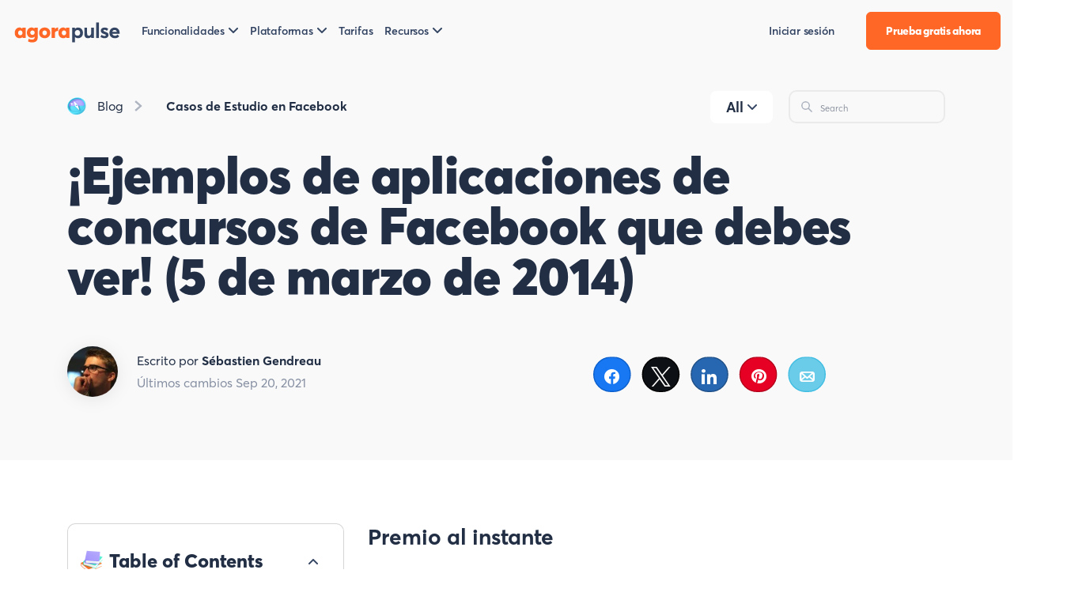

--- FILE ---
content_type: text/html; charset=UTF-8
request_url: https://www.agorapulse.com/es/blog/ejemplos-de-concursos-de-facebook-5-3-2014/
body_size: 30121
content:
<!DOCTYPE html>
<html lang="es">
	<head>
	<meta charset="UTF-8">
	<meta name="viewport" content="width=device-width, initial-scale=1" >
	<link rel="icon" href="https://static1.agorapulse.com/assets/favicon.png">
<link rel="apple-touch-icon" sizes="180x180" href="https://static1.agorapulse.com/apple-touch-icon.png">
<link rel="icon" type="image/png" sizes="512x512" href="https://static1.agorapulse.com/favicon-512x512.png">
<link rel="icon" type="image/png" sizes="96x96" href="https://static1.agorapulse.com/favicon-96x96.png">  
<link rel="shortcut icon" href="/favicon.ico">
<link rel="preload" as="font" href="/assets/AvertaStd-Bold.otf" crossorigin="anonymous" />
<link rel="preload" as="font" href="/assets/AvertaStd-Black.otf" crossorigin="anonymous" /> 
<link rel="preload" as="font" href="/assets/AvertaStd-Semibold.otf" crossorigin="anonymous" />
<link rel="preload" as="font" href="/assets/AvertaStd-Extrabold.otf" crossorigin="anonymous" />
<link rel="preload" as="font" href="/assets/AvertaStd-Regular.otf" crossorigin="anonymous" />
<meta property="fb:app_id" content="423474394379826" />
<meta name="p:domain_verify" content="0c9659695195285a24ddac7365a66648"/>
<meta property="og:image:width" content="524" />
<meta property="og:image:height" content="276" />
<link href="/assets/index.css?076ce95a3bf153d6ab44" rel="stylesheet">
			<link data-minify="1" rel="stylesheet" type="text/css" href="https://static3.agorapulse.com/es/blog/wp-content/cache/min/4/es/blog/wp-content/themes/theme-new/css/screen-single.css?ver=1768580192" />
			<link rel="alternate" hreflang="es" href="https://www.agorapulse.com/es/blog/ejemplos-de-concursos-de-facebook-5-3-2014/" title="es_ES" />
<link rel="alternate" hreflang="x-default" href="https://www.agorapulse.com/es/blog/ejemplos-de-concursos-de-facebook-5-3-2014/" title="es_ES" />
	<meta name='robots' content='index, follow, max-image-preview:large, max-snippet:-1, max-video-preview:-1' />
	<style>img:is([sizes="auto" i], [sizes^="auto," i]) { contain-intrinsic-size: 3000px 1500px }</style>
	<link rel='preload' as='script' href='https://static2.agorapulse.com/es/blog/wp-content/plugins/social-warfare/assets/js/script.min.js?ver=4.5.6' data-wpacu-preload-js='1'>

<!-- Social Warfare v4.5.6 https://warfareplugins.com - BEGINNING OF OUTPUT -->
<meta property="og:description" content="¿No tienes claro cuál es la aplicación de Facebook que más te ayudará a animar tu página de Facebook? En nuestro último recopilatorio te damos a conocer algunas de las mejores aplicaciones que hemos visto a lo largo de este mes de febrero. Todas ellas son excelentes ejemplos de cómo llevar a cabo campañas de aplicaciones con éxito.Y recuerda, si deseas hablar sobre el rendimiento de tu campaña, no dudes en enviarnos tus resultados. ¡Tal vez pases a formar parte del próximo análisis de Aplicaciones!">
<meta property="og:title" content="¡Ejemplos de aplicaciones de concursos de Facebook que debes ver! (5 de marzo de 2014)">
<meta property="article_author" content="https://www.facebook.com/AgoraPulse">
<meta property="article_publisher" content="https://www.facebook.com/AgoraPulse">
<meta property="og:image" content="https://static1.agorapulse.com/es/blog/wp-content/uploads/sites/4/2014/08/CaseStudy-large.png">
<meta property="fb:app_id" content="529576650555031">
<meta property="og:type" content="article">
<meta property="og:url" content="https://www.agorapulse.com/es/blog/ejemplos-de-concursos-de-facebook-5-3-2014/">
<meta property="og:site_name" content="Agorapulse">
<meta property="article:published_time" content="2014-04-24T15:30:00+00:00">
<meta property="article:modified_time" content="2021-09-20T15:53:24+00:00">
<meta property="og:updated_time" content="2021-09-20T15:53:24+00:00">
<meta name="twitter:title" content="¡Ejemplos de aplicaciones de concursos de Facebook que debes ver! (5 de marzo de 2014)">
<meta name="twitter:description" content="¿No tienes claro cuál es la aplicación de Facebook que más te ayudará a animar tu página de Facebook? En nuestro último recopilatorio te damos a conocer algunas de las mejores aplicaciones que hemos visto a lo largo de este mes de febrero. Todas ellas son excelentes ejemplos de cómo llevar a cabo campañas de aplicaciones con éxito.Y recuerda, si deseas hablar sobre el rendimiento de tu campaña, no dudes en enviarnos tus resultados. ¡Tal vez pases a formar parte del próximo análisis de Aplicaciones!">
<meta name="twitter:image" content="https://static1.agorapulse.com/es/blog/wp-content/uploads/sites/4/2014/08/CaseStudy-large.png">
<meta name="twitter:card" content="summary_large_image">
<style>
	@font-face {
		font-family: "sw-icon-font";
		src:url("https://www.agorapulse.com/es/blog/wp-content/plugins/social-warfare/assets/fonts/sw-icon-font.eot?ver=4.5.6");
		src:url("https://www.agorapulse.com/es/blog/wp-content/plugins/social-warfare/assets/fonts/sw-icon-font.eot?ver=4.5.6#iefix") format("embedded-opentype"),
		url("https://www.agorapulse.com/es/blog/wp-content/plugins/social-warfare/assets/fonts/sw-icon-font.woff?ver=4.5.6") format("woff"),
		url("https://www.agorapulse.com/es/blog/wp-content/plugins/social-warfare/assets/fonts/sw-icon-font.ttf?ver=4.5.6") format("truetype"),
		url("https://static1.agorapulse.com/es/blog/wp-content/plugins/social-warfare/assets/fonts/sw-icon-font.svg?ver=4.5.6#1445203416") format("svg");
		font-weight: normal;
		font-style: normal;
		font-display:block;
	}
</style>
<!-- Social Warfare v4.5.6 https://warfareplugins.com - END OF OUTPUT -->


	<!-- This site is optimized with the Yoast SEO Premium plugin v21.9 (Yoast SEO v26.3) - https://yoast.com/wordpress/plugins/seo/ -->
	<title>¡Ejemplos de aplicaciones de concursos de Facebook que debes ver! (5 de marzo de 2014)</title>
	<meta name="description" content="¿Estás a punto de lanzar tu próximo concurso de Facebook? Echa un vistazo a nuestro último análisis sobre las campañas más exitosas que hemos visto en febrero." />
	<link rel="canonical" href="https://www.agorapulse.com/es/blog/ejemplos-de-concursos-de-facebook-5-3-2014/" />
	<meta property="og:locale" content="es_ES" />
	<meta property="og:type" content="article" />
	<meta property="og:title" content="¡Ejemplos de aplicaciones de concursos de Facebook que debes ver! (5 de marzo de 2014) | Agorapulse" />
	<meta property="og:description" content="¿Estás a punto de lanzar tu próximo concurso de Facebook? Echa un vistazo a nuestro último análisis sobre las campañas más exitosas que hemos visto en febrero." />
	<meta property="og:url" content="https://www.agorapulse.com/es/blog/ejemplos-de-concursos-de-facebook-5-3-2014/" />
	<meta property="og:site_name" content="Agorapulse" />
	<meta property="article:publisher" content="https://www.facebook.com/AgoraPulse/" />
	<meta property="article:author" content="https://www.facebook.com/AgoraPulse" />
	<meta property="article:published_time" content="2014-04-24T15:30:00+00:00" />
	<meta property="article:modified_time" content="2021-09-20T15:53:24+00:00" />
	<meta property="og:image" content="https://static1.agorapulse.com/es/blog/wp-content/uploads/sites/4/2014/08/CaseStudy-large.png" />
	<meta property="og:image:width" content="1200" />
	<meta property="og:image:height" content="626" />
	<meta property="og:image:type" content="image/png" />
	<meta name="author" content="Sébastien Gendreau" />
	<meta name="twitter:card" content="summary_large_image" />
	<meta name="twitter:creator" content="@sebgdu" />
	<meta name="twitter:site" content="@AgoraPulse" />
	<script type="application/ld+json" class="yoast-schema-graph">{"@context":"https://schema.org","@graph":[{"@type":"Article","@id":"https://www.agorapulse.com/es/blog/ejemplos-de-concursos-de-facebook-5-3-2014/#article","isPartOf":{"@id":"https://www.agorapulse.com/es/blog/ejemplos-de-concursos-de-facebook-5-3-2014/"},"author":{"name":"Sébastien Gendreau","@id":"https://www.agorapulse.com/es/blog/#/schema/person/a9e2cd292e2eb40e86127556972bfaed"},"headline":"¡Ejemplos de aplicaciones de concursos de Facebook que debes ver! (5 de marzo de 2014)","datePublished":"2014-04-24T15:30:00+00:00","dateModified":"2021-09-20T15:53:24+00:00","mainEntityOfPage":{"@id":"https://www.agorapulse.com/es/blog/ejemplos-de-concursos-de-facebook-5-3-2014/"},"wordCount":1539,"publisher":{"@id":"https://www.agorapulse.com/es/blog/#organization"},"image":{"@id":"https://www.agorapulse.com/es/blog/ejemplos-de-concursos-de-facebook-5-3-2014/#primaryimage"},"thumbnailUrl":"https://static1.agorapulse.com/es/blog/wp-content/uploads/sites/4/2014/08/CaseStudy-large.png","articleSection":["Casos de Estudio en Facebook"],"inLanguage":"es"},{"@type":"WebPage","@id":"https://www.agorapulse.com/es/blog/ejemplos-de-concursos-de-facebook-5-3-2014/","url":"https://www.agorapulse.com/es/blog/ejemplos-de-concursos-de-facebook-5-3-2014/","name":"¡Ejemplos de aplicaciones de concursos de Facebook que debes ver! (5 de marzo de 2014)","isPartOf":{"@id":"https://www.agorapulse.com/es/blog/#website"},"primaryImageOfPage":{"@id":"https://www.agorapulse.com/es/blog/ejemplos-de-concursos-de-facebook-5-3-2014/#primaryimage"},"image":{"@id":"https://www.agorapulse.com/es/blog/ejemplos-de-concursos-de-facebook-5-3-2014/#primaryimage"},"thumbnailUrl":"https://static1.agorapulse.com/es/blog/wp-content/uploads/sites/4/2014/08/CaseStudy-large.png","datePublished":"2014-04-24T15:30:00+00:00","dateModified":"2021-09-20T15:53:24+00:00","description":"¿Estás a punto de lanzar tu próximo concurso de Facebook? Echa un vistazo a nuestro último análisis sobre las campañas más exitosas que hemos visto en febrero.","breadcrumb":{"@id":"https://www.agorapulse.com/es/blog/ejemplos-de-concursos-de-facebook-5-3-2014/#breadcrumb"},"inLanguage":"es","potentialAction":[{"@type":"ReadAction","target":["https://www.agorapulse.com/es/blog/ejemplos-de-concursos-de-facebook-5-3-2014/"]}]},{"@type":"ImageObject","inLanguage":"es","@id":"https://www.agorapulse.com/es/blog/ejemplos-de-concursos-de-facebook-5-3-2014/#primaryimage","url":"https://static1.agorapulse.com/es/blog/wp-content/uploads/sites/4/2014/08/CaseStudy-large.png","contentUrl":"https://static1.agorapulse.com/es/blog/wp-content/uploads/sites/4/2014/08/CaseStudy-large.png","width":1200,"height":626},{"@type":"BreadcrumbList","@id":"https://www.agorapulse.com/es/blog/ejemplos-de-concursos-de-facebook-5-3-2014/#breadcrumb","itemListElement":[{"@type":"ListItem","position":1,"name":"Blog","item":"https://www.agorapulse.com/es/blog/"},{"@type":"ListItem","position":2,"name":"¡Ejemplos de aplicaciones de concursos de Facebook que debes ver! (5 de marzo de 2014)"}]},{"@type":"WebSite","@id":"https://www.agorapulse.com/es/blog/#website","url":"https://www.agorapulse.com/es/blog/","name":"Agorapulse","description":"Blog","publisher":{"@id":"https://www.agorapulse.com/es/blog/#organization"},"potentialAction":[{"@type":"SearchAction","target":{"@type":"EntryPoint","urlTemplate":"https://www.agorapulse.com/es/blog/?s={search_term_string}"},"query-input":{"@type":"PropertyValueSpecification","valueRequired":true,"valueName":"search_term_string"}}],"inLanguage":"es"},{"@type":"Organization","@id":"https://www.agorapulse.com/es/blog/#organization","name":"Agorapulse","url":"https://www.agorapulse.com/es/blog/","logo":{"@type":"ImageObject","inLanguage":"es","@id":"https://www.agorapulse.com/es/blog/#/schema/logo/image/","url":"https://static1.agorapulse.com/es/blog/wp-content/uploads/sites/4/2022/02/agorapulse-og-img.png","contentUrl":"https://static1.agorapulse.com/es/blog/wp-content/uploads/sites/4/2022/02/agorapulse-og-img.png","width":1200,"height":630,"caption":"Agorapulse"},"image":{"@id":"https://www.agorapulse.com/es/blog/#/schema/logo/image/"},"sameAs":["https://www.facebook.com/AgoraPulse/","https://x.com/AgoraPulse","https://www.instagram.com/agorapulse/","https://www.linkedin.com/company-beta/2679402/","https://www.youtube.com/user/AgoraPulse4Facebook"]},{"@type":"Person","@id":"https://www.agorapulse.com/es/blog/#/schema/person/a9e2cd292e2eb40e86127556972bfaed","name":"Sébastien Gendreau","image":{"@type":"ImageObject","inLanguage":"es","@id":"https://www.agorapulse.com/es/blog/#/schema/person/image/","url":"https://secure.gravatar.com/avatar/17c2af7e35b3abc3ed9030b4c8a0b8dd562e7dc4a6cbca2ff10267f6ce0c47dc?s=96&d=mm&r=g","contentUrl":"https://secure.gravatar.com/avatar/17c2af7e35b3abc3ed9030b4c8a0b8dd562e7dc4a6cbca2ff10267f6ce0c47dc?s=96&d=mm&r=g","caption":"Sébastien Gendreau"},"description":"Head of Product at Agorapulse | SaaS B2B | Product Discovery","sameAs":["https://www.facebook.com/AgoraPulse","https://fr.linkedin.com/in/sebastiengendreau","https://x.com/sebgdu"],"url":"https://www.agorapulse.com/es/blog/author/sebastien/"}]}</script>
	<!-- / Yoast SEO Premium plugin. -->


<link rel='dns-prefetch' href='//www.googletagmanager.com' />
<link rel='dns-prefetch' href='//cdn.segment.com' />
<link rel='dns-prefetch' href='//connect.facebook.net' />
<link rel='dns-prefetch' href='//www.google-analytics.com' />
<link rel='dns-prefetch' href='//www.googleadservices.com' />
<link rel='dns-prefetch' href='//googleads.g.doubleclick.net' />
<link rel='dns-prefetch' href='//api.segment.io' />
<link rel='dns-prefetch' href='//staticxx.facebook.com' />
<link rel='dns-prefetch' href='//snap.licdn.com' />
<link rel='dns-prefetch' href='//px.ads.linkedin.com' />
<link rel='dns-prefetch' href='//forms.hubspot.com' />
<link rel='dns-prefetch' href='//api.hubspot.com' />
<link rel='dns-prefetch' href='//scatec.io' />
<link rel='dns-prefetch' href='//q.quora.com' />
<link rel='dns-prefetch' href='//js.hs-scripts.com' />
<link rel='dns-prefetch' href='//js.hs-analytics.net' />
<link rel='dns-prefetch' href='//js.hs-banner.com' />
<link rel='dns-prefetch' href='//secure.gravatar.com' />
<link rel='dns-prefetch' href='//js.usemessages.com' />
<link rel='dns-prefetch' href='//tracking.g2crowd.com' />
<link rel='dns-prefetch' href='//a.quora.com' />
<link rel='dns-prefetch' href='//cdn.firstpromoter.com' />
<link rel='dns-prefetch' href='//s.pinimg.com' />
<link rel='dns-prefetch' href='//static1.agorapulse.com' />
<link rel='dns-prefetch' href='//static2.agorapulse.com' />
<link rel='dns-prefetch' href='//static3.agorapulse.com' />

<link href='//static1.agorapulse.com' rel='preconnect' />
<link href='//static2.agorapulse.com' rel='preconnect' />
<link href='//static3.agorapulse.com' rel='preconnect' />
<style  type='text/css'  data-wpacu-inline-css-file='1'>
.social-warfare-admin-block{font-family:"SF Pro Text", "Helvetica", sans-serif;font-size:13px}.social-warfare-admin-block .head{width:100%;display:-ms-flexbox;display:flex;-ms-flex-flow:row nowrap;flex-flow:row nowrap;-ms-flex-align:center;align-items:center;-ms-flex-pack:justify;justify-content:space-between}.social-warfare-admin-block .head p{font-weight:bold}.social-warfare-admin-block .swp-block-icon{margin:0 28px 0 14px;font-size:18px;width:32px;height:32px}.social-warfare-block-wrap input,.social-warfare-block-wrap select{width:100%}.swp-active-block{height:100%}.swp-active-block input,.swp-active-block select,.swp-active-block textarea{display:block;width:100%;padding:5px;height:42px;border:1px solid #e2e4e7}.swp-active-block textarea{height:64px}.swp-active-block .swp-inner-block-50{width:50%;display:inline-block;padding:0 1px}.swp-active-block .head>div{display:-ms-flexbox;display:flex;-ms-flex-flow:row no-wrap;flex-flow:row no-wrap;-ms-flex-pack:center;justify-content:center;-ms-flex-align:center;align-items:center}.swp-active-block .head .swp-block-icon,.swp-active-block .head .swp-block-title{display:inline-block}.swp-active-block p{margin:25px 0 5px 0}.swp-active-block .head p{margin:initial}.swp-inactive-block{min-height:50px;display:-ms-flexbox;display:flex;-ms-flex-flow:row nowrap;flex-flow:row nowrap;-ms-flex-align:center;align-items:center}.swp-inactive-block code{display:block;width:100%;padding:5px;height:42px}.swp-inactive-block .swp-preview{background:#F5F5F5;width:100%;display:block;font-family:'SF Pro Text', 'Helvetica', sans-sans-serif;font-size:13px;padding:15px;border-radius:4px}.swp-inactive-block .swp-dashicon{margin:0 14px}.click-to-tweet-block-wrap textarea[name="tweetText"]{border-top-right-radius:0px}.click-to-tweet-block-wrap .block-characters-remaining{font-size:16px;font-weight:normal;color:white;padding:5px;border-top-right-radius:4px;border-top-left-radius:4px;background:#30394F;margin:0;float:right;max-width:200px;padding:5px 15px;position:relative;font-size:13px;-webkit-transition:all 300ms;-o-transition:all 300ms;transition:all 300ms}.click-to-tweet-block-wrap .block-characters-remaining.over-limit{background:#EE464F;color:#fff}

</style>
<style id='classic-theme-styles-inline-css' type='text/css'>
/*! This file is auto-generated */
.wp-block-button__link{color:#fff;background-color:#32373c;border-radius:9999px;box-shadow:none;text-decoration:none;padding:calc(.667em + 2px) calc(1.333em + 2px);font-size:1.125em}.wp-block-file__button{background:#32373c;color:#fff;text-decoration:none}
</style>
<style id='global-styles-inline-css' type='text/css'>
:root{--wp--preset--aspect-ratio--square: 1;--wp--preset--aspect-ratio--4-3: 4/3;--wp--preset--aspect-ratio--3-4: 3/4;--wp--preset--aspect-ratio--3-2: 3/2;--wp--preset--aspect-ratio--2-3: 2/3;--wp--preset--aspect-ratio--16-9: 16/9;--wp--preset--aspect-ratio--9-16: 9/16;--wp--preset--color--black: #000000;--wp--preset--color--cyan-bluish-gray: #abb8c3;--wp--preset--color--white: #ffffff;--wp--preset--color--pale-pink: #f78da7;--wp--preset--color--vivid-red: #cf2e2e;--wp--preset--color--luminous-vivid-orange: #ff6900;--wp--preset--color--luminous-vivid-amber: #fcb900;--wp--preset--color--light-green-cyan: #7bdcb5;--wp--preset--color--vivid-green-cyan: #00d084;--wp--preset--color--pale-cyan-blue: #8ed1fc;--wp--preset--color--vivid-cyan-blue: #0693e3;--wp--preset--color--vivid-purple: #9b51e0;--wp--preset--gradient--vivid-cyan-blue-to-vivid-purple: linear-gradient(135deg,rgba(6,147,227,1) 0%,rgb(155,81,224) 100%);--wp--preset--gradient--light-green-cyan-to-vivid-green-cyan: linear-gradient(135deg,rgb(122,220,180) 0%,rgb(0,208,130) 100%);--wp--preset--gradient--luminous-vivid-amber-to-luminous-vivid-orange: linear-gradient(135deg,rgba(252,185,0,1) 0%,rgba(255,105,0,1) 100%);--wp--preset--gradient--luminous-vivid-orange-to-vivid-red: linear-gradient(135deg,rgba(255,105,0,1) 0%,rgb(207,46,46) 100%);--wp--preset--gradient--very-light-gray-to-cyan-bluish-gray: linear-gradient(135deg,rgb(238,238,238) 0%,rgb(169,184,195) 100%);--wp--preset--gradient--cool-to-warm-spectrum: linear-gradient(135deg,rgb(74,234,220) 0%,rgb(151,120,209) 20%,rgb(207,42,186) 40%,rgb(238,44,130) 60%,rgb(251,105,98) 80%,rgb(254,248,76) 100%);--wp--preset--gradient--blush-light-purple: linear-gradient(135deg,rgb(255,206,236) 0%,rgb(152,150,240) 100%);--wp--preset--gradient--blush-bordeaux: linear-gradient(135deg,rgb(254,205,165) 0%,rgb(254,45,45) 50%,rgb(107,0,62) 100%);--wp--preset--gradient--luminous-dusk: linear-gradient(135deg,rgb(255,203,112) 0%,rgb(199,81,192) 50%,rgb(65,88,208) 100%);--wp--preset--gradient--pale-ocean: linear-gradient(135deg,rgb(255,245,203) 0%,rgb(182,227,212) 50%,rgb(51,167,181) 100%);--wp--preset--gradient--electric-grass: linear-gradient(135deg,rgb(202,248,128) 0%,rgb(113,206,126) 100%);--wp--preset--gradient--midnight: linear-gradient(135deg,rgb(2,3,129) 0%,rgb(40,116,252) 100%);--wp--preset--font-size--small: 13px;--wp--preset--font-size--medium: 20px;--wp--preset--font-size--large: 36px;--wp--preset--font-size--x-large: 42px;--wp--preset--spacing--20: 0.44rem;--wp--preset--spacing--30: 0.67rem;--wp--preset--spacing--40: 1rem;--wp--preset--spacing--50: 1.5rem;--wp--preset--spacing--60: 2.25rem;--wp--preset--spacing--70: 3.38rem;--wp--preset--spacing--80: 5.06rem;--wp--preset--shadow--natural: 6px 6px 9px rgba(0, 0, 0, 0.2);--wp--preset--shadow--deep: 12px 12px 50px rgba(0, 0, 0, 0.4);--wp--preset--shadow--sharp: 6px 6px 0px rgba(0, 0, 0, 0.2);--wp--preset--shadow--outlined: 6px 6px 0px -3px rgba(255, 255, 255, 1), 6px 6px rgba(0, 0, 0, 1);--wp--preset--shadow--crisp: 6px 6px 0px rgba(0, 0, 0, 1);}:where(.is-layout-flex){gap: 0.5em;}:where(.is-layout-grid){gap: 0.5em;}body .is-layout-flex{display: flex;}.is-layout-flex{flex-wrap: wrap;align-items: center;}.is-layout-flex > :is(*, div){margin: 0;}body .is-layout-grid{display: grid;}.is-layout-grid > :is(*, div){margin: 0;}:where(.wp-block-columns.is-layout-flex){gap: 2em;}:where(.wp-block-columns.is-layout-grid){gap: 2em;}:where(.wp-block-post-template.is-layout-flex){gap: 1.25em;}:where(.wp-block-post-template.is-layout-grid){gap: 1.25em;}.has-black-color{color: var(--wp--preset--color--black) !important;}.has-cyan-bluish-gray-color{color: var(--wp--preset--color--cyan-bluish-gray) !important;}.has-white-color{color: var(--wp--preset--color--white) !important;}.has-pale-pink-color{color: var(--wp--preset--color--pale-pink) !important;}.has-vivid-red-color{color: var(--wp--preset--color--vivid-red) !important;}.has-luminous-vivid-orange-color{color: var(--wp--preset--color--luminous-vivid-orange) !important;}.has-luminous-vivid-amber-color{color: var(--wp--preset--color--luminous-vivid-amber) !important;}.has-light-green-cyan-color{color: var(--wp--preset--color--light-green-cyan) !important;}.has-vivid-green-cyan-color{color: var(--wp--preset--color--vivid-green-cyan) !important;}.has-pale-cyan-blue-color{color: var(--wp--preset--color--pale-cyan-blue) !important;}.has-vivid-cyan-blue-color{color: var(--wp--preset--color--vivid-cyan-blue) !important;}.has-vivid-purple-color{color: var(--wp--preset--color--vivid-purple) !important;}.has-black-background-color{background-color: var(--wp--preset--color--black) !important;}.has-cyan-bluish-gray-background-color{background-color: var(--wp--preset--color--cyan-bluish-gray) !important;}.has-white-background-color{background-color: var(--wp--preset--color--white) !important;}.has-pale-pink-background-color{background-color: var(--wp--preset--color--pale-pink) !important;}.has-vivid-red-background-color{background-color: var(--wp--preset--color--vivid-red) !important;}.has-luminous-vivid-orange-background-color{background-color: var(--wp--preset--color--luminous-vivid-orange) !important;}.has-luminous-vivid-amber-background-color{background-color: var(--wp--preset--color--luminous-vivid-amber) !important;}.has-light-green-cyan-background-color{background-color: var(--wp--preset--color--light-green-cyan) !important;}.has-vivid-green-cyan-background-color{background-color: var(--wp--preset--color--vivid-green-cyan) !important;}.has-pale-cyan-blue-background-color{background-color: var(--wp--preset--color--pale-cyan-blue) !important;}.has-vivid-cyan-blue-background-color{background-color: var(--wp--preset--color--vivid-cyan-blue) !important;}.has-vivid-purple-background-color{background-color: var(--wp--preset--color--vivid-purple) !important;}.has-black-border-color{border-color: var(--wp--preset--color--black) !important;}.has-cyan-bluish-gray-border-color{border-color: var(--wp--preset--color--cyan-bluish-gray) !important;}.has-white-border-color{border-color: var(--wp--preset--color--white) !important;}.has-pale-pink-border-color{border-color: var(--wp--preset--color--pale-pink) !important;}.has-vivid-red-border-color{border-color: var(--wp--preset--color--vivid-red) !important;}.has-luminous-vivid-orange-border-color{border-color: var(--wp--preset--color--luminous-vivid-orange) !important;}.has-luminous-vivid-amber-border-color{border-color: var(--wp--preset--color--luminous-vivid-amber) !important;}.has-light-green-cyan-border-color{border-color: var(--wp--preset--color--light-green-cyan) !important;}.has-vivid-green-cyan-border-color{border-color: var(--wp--preset--color--vivid-green-cyan) !important;}.has-pale-cyan-blue-border-color{border-color: var(--wp--preset--color--pale-cyan-blue) !important;}.has-vivid-cyan-blue-border-color{border-color: var(--wp--preset--color--vivid-cyan-blue) !important;}.has-vivid-purple-border-color{border-color: var(--wp--preset--color--vivid-purple) !important;}.has-vivid-cyan-blue-to-vivid-purple-gradient-background{background: var(--wp--preset--gradient--vivid-cyan-blue-to-vivid-purple) !important;}.has-light-green-cyan-to-vivid-green-cyan-gradient-background{background: var(--wp--preset--gradient--light-green-cyan-to-vivid-green-cyan) !important;}.has-luminous-vivid-amber-to-luminous-vivid-orange-gradient-background{background: var(--wp--preset--gradient--luminous-vivid-amber-to-luminous-vivid-orange) !important;}.has-luminous-vivid-orange-to-vivid-red-gradient-background{background: var(--wp--preset--gradient--luminous-vivid-orange-to-vivid-red) !important;}.has-very-light-gray-to-cyan-bluish-gray-gradient-background{background: var(--wp--preset--gradient--very-light-gray-to-cyan-bluish-gray) !important;}.has-cool-to-warm-spectrum-gradient-background{background: var(--wp--preset--gradient--cool-to-warm-spectrum) !important;}.has-blush-light-purple-gradient-background{background: var(--wp--preset--gradient--blush-light-purple) !important;}.has-blush-bordeaux-gradient-background{background: var(--wp--preset--gradient--blush-bordeaux) !important;}.has-luminous-dusk-gradient-background{background: var(--wp--preset--gradient--luminous-dusk) !important;}.has-pale-ocean-gradient-background{background: var(--wp--preset--gradient--pale-ocean) !important;}.has-electric-grass-gradient-background{background: var(--wp--preset--gradient--electric-grass) !important;}.has-midnight-gradient-background{background: var(--wp--preset--gradient--midnight) !important;}.has-small-font-size{font-size: var(--wp--preset--font-size--small) !important;}.has-medium-font-size{font-size: var(--wp--preset--font-size--medium) !important;}.has-large-font-size{font-size: var(--wp--preset--font-size--large) !important;}.has-x-large-font-size{font-size: var(--wp--preset--font-size--x-large) !important;}
:where(.wp-block-post-template.is-layout-flex){gap: 1.25em;}:where(.wp-block-post-template.is-layout-grid){gap: 1.25em;}
:where(.wp-block-columns.is-layout-flex){gap: 2em;}:where(.wp-block-columns.is-layout-grid){gap: 2em;}
:root :where(.wp-block-pullquote){font-size: 1.5em;line-height: 1.6;}
</style>
<link rel='stylesheet' id='social_warfare-css' href='https://static3.agorapulse.com/es/blog/wp-content/plugins/social-warfare/assets/css/style.min.css?ver=4.5.6' type='text/css' media='all' />
<style  type='text/css'  data-wpacu-inline-css-file='1'>
/*
Default style for WP-PageNavi plugin

http://wordpress.org/extend/plugins/wp-pagenavi/
*/

.wp-pagenavi {
	clear: both;
}

.wp-pagenavi a, .wp-pagenavi span {
	text-decoration: none;
	border: 1px solid #BFBFBF;
	padding: 3px 5px;
	margin: 2px;
}

.wp-pagenavi a:hover, .wp-pagenavi span.current {
	border-color: #000;
}

.wp-pagenavi span.current {
	font-weight: bold;
}

</style>
<link rel='stylesheet' id='cookie-notice-front-css' href='https://static3.agorapulse.com/es/blog/wp-content/plugins/cookie-notice/css/front.min.css?ver=2.4.13' type='text/css' media='all' />
<style id='rocket-lazyload-inline-css' type='text/css'>
.rll-youtube-player{position:relative;padding-bottom:56.23%;height:0;overflow:hidden;max-width:100%;}.rll-youtube-player iframe{position:absolute;top:0;left:0;width:100%;height:100%;z-index:100;background:0 0}.rll-youtube-player img{bottom:0;display:block;left:0;margin:auto;max-width:100%;width:100%;position:absolute;right:0;top:0;border:none;height:auto;cursor:pointer;-webkit-transition:.4s all;-moz-transition:.4s all;transition:.4s all}.rll-youtube-player img:hover{-webkit-filter:brightness(75%)}.rll-youtube-player .play{height:72px;width:72px;left:50%;top:50%;margin-left:-36px;margin-top:-36px;position:absolute;background:url(https://static1.agorapulse.com/es/blog/wp-content/plugins/wp-rocket/assets/img/youtube.png) no-repeat;cursor:pointer}
</style>
<script   type="text/javascript" src="https://static2.agorapulse.com/es/blog/wp-content/themes/theme-new/js/site-min.js?ver=1765809400" id="site-min-js"></script>
<script   async type="text/javascript" id="cookie-notice-front-js-before">
/* <![CDATA[ */
var cnArgs = {"ajaxUrl":"https:\/\/www.agorapulse.com\/es\/blog\/wp-admin\/admin-ajax.php","nonce":"60034fbc0d","hideEffect":"fade","position":"bottom","onScroll":false,"onScrollOffset":100,"onClick":false,"cookieName":"cookie_notice_accepted","cookieTime":2592000,"cookieTimeRejected":2592000,"globalCookie":false,"redirection":false,"cache":true,"revokeCookies":false,"revokeCookiesOpt":"automatic"};
/* ]]> */
</script>
<script   async type="text/javascript" src="https://static2.agorapulse.com/es/blog/wp-content/plugins/cookie-notice/js/front.min.js?ver=2.4.13" id="cookie-notice-front-js"></script>
<!-- Markup (JSON-LD) structured in schema.org ver.4.8.1 START -->
<!-- Markup (JSON-LD) structured in schema.org END -->

<link rel="preload" as="font" href="https://www.agorapulse.com/assets/AvertaStd-Bold.otf" crossorigin>
<link rel="preload" as="font" href="https://www.agorapulse.com/assets/AvertaStd-Black.otf" crossorigin>
<link rel="preload" as="font" href="https://www.agorapulse.com/assets/AvertaStd-Semibold.otf" crossorigin>
<link rel="preload" as="font" href="https://www.agorapulse.com/assets/AvertaStd-Extrabold.otf" crossorigin>
<link rel="preload" as="font" href="https://www.agorapulse.com/assets/AvertaStd-Regular.otf" crossorigin><noscript><style id="rocket-lazyload-nojs-css">.rll-youtube-player, [data-lazy-src]{display:none !important;}</style></noscript>	
		<script data-rocketlazyloadscript='https://fast.wistia.com/assets/external/E-v1.js'  async></script>
  <!-- Start of Firstpromoter -->
    <script data-rocketlazyloadscript='[data-uri]' type="text/javascript"></script>
      <!-- Start Segment Tracker -->
  <script data-rocketlazyloadscript='https://static2.agorapulse.com/assets/bot-disallow/segment-loader.js' type="text/javascript" ></script>
  <!-- Facebook Pixel Code -->
  <script data-rocketlazyloadscript='[data-uri]' ></script>
  <noscript><img height="1" width="1" style="display:none" src="https://www.facebook.com/tr?id=723312331036218&ev=PageView&noscript=1"
    /></noscript>
  <!-- End Facebook Pixel Code -->

  <!-- Pinterest Tag -->
  <script data-rocketlazyloadscript='[data-uri]' ></script>
  <noscript>
    <img height="1" width="1" style="display:none;" alt=""
         src="https://ct.pinterest.com/v3/?tid=2612721629272&pd[em]=<hashed_email_address>&noscript=1
    https://ct.pinterest.com/v3/?tid=2612721629272&pd[em]=<hashed_email_address>&noscript=1
    " />
  </noscript>
    <!-- end Pinterest Tag -->

    <script type="text/javascript">
      var ajaxurl = "https://www.agorapulse.com/es/blog/wp-admin/admin-ajax.php";
    </script>
		
  
</head>
<body class="wp-singular post-template-default single single-post postid-4729 single-format-standard wp-theme-theme-new blog hv2 hv2-home top-nav es4 cookies-not-set">
	      
      <nav class="navbar navbar-expand-lg hv2-top-nav" id="myNavbar">
        <div class="navbar-menu">
          <div class="container">
            <a href="/es/" class="navbar-brand" title="agorapulse">
  <img class="brand" alt="agorapulse" src="data:image/svg+xml,%3Csvg%20xmlns='http://www.w3.org/2000/svg'%20viewBox='0%200%20140%2029'%3E%3C/svg%3E" width="140" height="29" data-lazy-src="https://static1.agorapulse.com/assets/logo.svg"><noscript><img class="brand" alt="agorapulse" src="https://static1.agorapulse.com/assets/logo.svg" width="140" height="29"></noscript>
</a>
<button class="navbar-toggler collapsed" type="button" data-toggle="collapse" data-target="#mainNav" aria-controls="mainNav" aria-expanded="false" aria-label="Toggle navigation" id="navcollapse">
  <span class="navbar-toggler-icon"></span>
</button>

<div class="collapse navbar-collapse" id="mainNav">
  <ul class="navbar-nav nav-fill">
    <li class="nav-item dropdown">
      <a class="nav-link dropdown-toggle" href="#" id="productDropdown" role="button" data-toggle="dropdown" aria-haspopup="true" aria-expanded="false">Funcionalidades</a>
      <div class="dropdown-menu dropdown-menu-left product-dropdown" aria-labelledby="productDropdown">
        <div class="dropdown-menu-inner">
          <a class="dropdown-item i-inbox" href="/es/funcionalidades/inbox-social-media/">
            <div class="dropdown-item-row">
              <div class="dropdown-item-col1">
                <img width="96" height="96" src="data:image/svg+xml,%3Csvg%20xmlns='http://www.w3.org/2000/svg'%20viewBox='0%200%2096%2096'%3E%3C/svg%3E" alt="icon-inbox" data-lazy-src="https://static1.agorapulse.com/assets/nav/icon-inbox.png"><noscript><img width="96" height="96" src="https://static1.agorapulse.com/assets/nav/icon-inbox.png" alt="icon-inbox"></noscript>
              </div>
              <div class="dropdown-item-col2">
                <span>Inbox Social</span>
                <em>Responde a todas tus conversaciones</em>
              </div>
            </div>
          </a>
          <a class="dropdown-item i-conversation" href="/es/funcionalidades/publicar-en-redes-sociales/">
            <div class="dropdown-item-row">
              <div class="dropdown-item-col1">
                <img width="96" height="96" src="data:image/svg+xml,%3Csvg%20xmlns='http://www.w3.org/2000/svg'%20viewBox='0%200%2096%2096'%3E%3C/svg%3E" alt="icon-conversation" data-lazy-src="https://static1.agorapulse.com/assets/nav/icon-conversation.png"><noscript><img width="96" height="96" src="https://static1.agorapulse.com/assets/nav/icon-conversation.png" alt="icon-conversation"></noscript>
              </div>
              <div class="dropdown-item-col2">
                <span>Publicación</span>
                <em>Programa y publica tu contenido</em>
              </div>
            </div>
          </a>
          <a class="dropdown-item i-watch" href="/es/funcionalidades/monitoreo-en-redes-sociales/">
            <div class="dropdown-item-row">
              <div class="dropdown-item-col1">
                <img width="96" height="96" src="data:image/svg+xml,%3Csvg%20xmlns='http://www.w3.org/2000/svg'%20viewBox='0%200%2096%2096'%3E%3C/svg%3E" alt="icon-watch" data-lazy-src="https://static1.agorapulse.com/assets/nav/icon-watch.png"><noscript><img width="96" height="96" src="https://static1.agorapulse.com/assets/nav/icon-watch.png" alt="icon-watch"></noscript>
              </div>
              <div class="dropdown-item-col2">
                <span>Escucha Social</span>
                <em>Descubre menciones y mucho más</em>
              </div>
            </div>
          </a>
          <a class="dropdown-item i-graph" href="/es/funcionalidades/social-media-analytics/">
            <div class="dropdown-item-row">
              <div class="dropdown-item-col1">
                <img width="96" height="96" src="data:image/svg+xml,%3Csvg%20xmlns='http://www.w3.org/2000/svg'%20viewBox='0%200%2096%2096'%3E%3C/svg%3E" alt="icon-graph" data-lazy-src="https://static1.agorapulse.com/assets/nav/icon-graph.png"><noscript><img width="96" height="96" src="https://static1.agorapulse.com/assets/nav/icon-graph.png" alt="icon-graph"></noscript>
              </div>
              <div class="dropdown-item-col2">
                <span>Informes</span>
                <em>Obtén las métricas más relevantes</em>
              </div>
            </div>
          </a>
          <a class="dropdown-item icon-puzzle-1" href="/es/funcionalidades/herramientas-redes-sociales-para-agencias-v3/">
            <div class="dropdown-item-row">
              <div class="dropdown-item-col1">
                <img width="96" height="96" src="data:image/svg+xml,%3Csvg%20xmlns='http://www.w3.org/2000/svg'%20viewBox='0%200%2096%2096'%3E%3C/svg%3E" alt="icon-puzzle-1" data-lazy-src="https://static1.agorapulse.com/assets/nav/icon-puzzle-1.png"><noscript><img width="96" height="96" src="https://static1.agorapulse.com/assets/nav/icon-puzzle-1.png" alt="icon-puzzle-1"></noscript>
              </div>
              <div class="dropdown-item-col2">
                <span>Para Agencias</span>
                <em>La solución perfecta para tus clientes</em>
              </div>
            </div>
          </a>
        </div>
      </div>
    </li>
    <li class="nav-item dropdown">
      <a class="nav-link dropdown-toggle" href="#" id="platformsDropdown" role="button" data-toggle="dropdown" aria-haspopup="true" aria-expanded="false">Plataformas</a>
      <div class="dropdown-menu dropdown-menu-left platforms-dropdown" aria-labelledby="platformsDropdown">
        <div class="dropdown-menu-inner">
          <a class="dropdown-item i-facebook" href="/facebook-integration/" target="_self">
            <div class="dropdown-item-row">
              <div class="dropdown-item-col1">
                <img width="64" height="64" src="data:image/svg+xml,%3Csvg%20xmlns='http://www.w3.org/2000/svg'%20viewBox='0%200%2064%2064'%3E%3C/svg%3E" alt="logo-facebook" data-lazy-src="https://static1.agorapulse.com/assets/nav/logo-facebook-1.png"><noscript><img width="64" height="64" src="https://static1.agorapulse.com/assets/nav/logo-facebook-1.png" alt="logo-facebook"></noscript>
              </div>
              <div class="dropdown-item-col2">
                <span>Facebook</span>
              </div>
            </div>
          </a>
          <a class="dropdown-item i-tiktok" href="/tiktok-integration/" target="_self">
            <div class="dropdown-item-row">
              <div class="dropdown-item-col1">
                <img width="64" height="65" src="data:image/svg+xml,%3Csvg%20xmlns='http://www.w3.org/2000/svg'%20viewBox='0%200%2064%2065'%3E%3C/svg%3E" alt="logo-tiktok" data-lazy-src="https://static1.agorapulse.com/assets/nav/logo-tiktok.png"><noscript><img width="64" height="65" src="https://static1.agorapulse.com/assets/nav/logo-tiktok.png" alt="logo-tiktok"></noscript>
              </div>
              <div class="dropdown-item-col2">
                <span>Tiktok</span>
              </div>
            </div>
          </a>
          <a class="dropdown-item i-instagram" href="/instagram-integration/" target="_self">
            <div class="dropdown-item-row">
              <div class="dropdown-item-col1">
                <img width="64" height="65" src="data:image/svg+xml,%3Csvg%20xmlns='http://www.w3.org/2000/svg'%20viewBox='0%200%2064%2065'%3E%3C/svg%3E" alt="logo-instagram" data-lazy-src="https://static1.agorapulse.com/assets/nav/logo-instagram.png"><noscript><img width="64" height="65" src="https://static1.agorapulse.com/assets/nav/logo-instagram.png" alt="logo-instagram"></noscript>
              </div>
              <div class="dropdown-item-col2">
                <span>Instagram</span>
              </div>
            </div>
          </a>
          <a class="dropdown-item i-twitter" href="/twitter-integration/" target="_self">
            <div class="dropdown-item-row">
              <div class="dropdown-item-col1">
                <img width="64" height="64" src="data:image/svg+xml,%3Csvg%20xmlns='http://www.w3.org/2000/svg'%20viewBox='0%200%2064%2064'%3E%3C/svg%3E" alt="logo x twitter" data-lazy-src="https://static1.agorapulse.com/assets/nav/logo-x-twitter.png"><noscript><img width="64" height="64" src="https://static1.agorapulse.com/assets/nav/logo-x-twitter.png" alt="logo x twitter"></noscript>
              </div>
              <div class="dropdown-item-col2">
                <span>X (Twitter)</span>
              </div>
            </div>
          </a>
          <a class="dropdown-item i-linkedin" href="/linkedin-integration/" target="_self">
            <div class="dropdown-item-row">
              <div class="dropdown-item-col1">
                <img width="64" height="65" src="data:image/svg+xml,%3Csvg%20xmlns='http://www.w3.org/2000/svg'%20viewBox='0%200%2064%2065'%3E%3C/svg%3E" alt="logo-linkedin" data-lazy-src="https://static1.agorapulse.com/assets/nav/logo-linkedin.png"><noscript><img width="64" height="65" src="https://static1.agorapulse.com/assets/nav/logo-linkedin.png" alt="logo-linkedin"></noscript>
              </div>
              <div class="dropdown-item-col2">
                <span>LinkedIn</span>
              </div>
            </div>
          </a>
          <a class="dropdown-item i-youtube" href="/youtube-integration/" target="_self">
            <div class="dropdown-item-row">
              <div class="dropdown-item-col1">
                <img width="64" height="65" src="data:image/svg+xml,%3Csvg%20xmlns='http://www.w3.org/2000/svg'%20viewBox='0%200%2064%2065'%3E%3C/svg%3E" alt="logo-youtube" data-lazy-src="https://static1.agorapulse.com/assets/nav/logo-youtube.png"><noscript><img width="64" height="65" src="https://static1.agorapulse.com/assets/nav/logo-youtube.png" alt="logo-youtube"></noscript>
              </div>
              <div class="dropdown-item-col2">
                <span>YouTube</span>
              </div>
            </div>
          </a>
          <a class="dropdown-item i-google-business" href="/google-business-profile-integration/" target="_self">
            <div class="dropdown-item-row">
              <div class="dropdown-item-col1">
                <img width="64" height="57" src="data:image/svg+xml,%3Csvg%20xmlns='http://www.w3.org/2000/svg'%20viewBox='0%200%2064%2057'%3E%3C/svg%3E" alt="logo-google-business" data-lazy-src="https://static1.agorapulse.com/assets/nav/logo-google-business.png"><noscript><img width="64" height="57" src="https://static1.agorapulse.com/assets/nav/logo-google-business.png" alt="logo-google-business"></noscript>
              </div>
              <div class="dropdown-item-col2">
                <span>Google Business Profile</span>
              </div>
            </div>
          </a>
          <a class="dropdown-item i-google-analytics" href="/google-analytics-integration/" target="_self">
            <div class="dropdown-item-row">
              <div class="dropdown-item-col1">
                <img width="64" height="76" src="data:image/svg+xml,%3Csvg%20xmlns='http://www.w3.org/2000/svg'%20viewBox='0%200%2064%2076'%3E%3C/svg%3E" alt="logo-google-analytics" data-lazy-src="https://static1.agorapulse.com/assets/nav/logo-google-analytics.png"><noscript><img width="64" height="76" src="https://static1.agorapulse.com/assets/nav/logo-google-analytics.png" alt="logo-google-analytics"></noscript>
              </div>
              <div class="dropdown-item-col2">
                <span>Google Analytics</span>
              </div>
            </div>
          </a>
        </div>
      </div>
    </li>
    <li class="nav-item">
      <a href="/es/tarifas/" class="nav-link">Tarifas</a>
    </li>
    <li class="nav-item dropdown">
      <a class="nav-link dropdown-toggle" href="#" id="resourcesDropdown" role="button" data-toggle="dropdown" aria-haspopup="true" aria-expanded="false">Recursos</a>
      <div class="dropdown-menu dropdown-menu-left resources-dropdown" aria-labelledby="resourcesDropdown">
        <div class="dropdown-menu-inner">
          <a class="dropdown-item i-trust-center" href="/es/clientes/">
            <div class="dropdown-item-row">
              <div class="dropdown-item-col1">
                <img width="96" height="96" src="data:image/svg+xml,%3Csvg%20xmlns='http://www.w3.org/2000/svg'%20viewBox='0%200%2096%2096'%3E%3C/svg%3E" alt="icon-trust-center" data-lazy-src="https://static1.agorapulse.com/assets/nav/icon-trust-center.png"><noscript><img width="96" height="96" src="https://static1.agorapulse.com/assets/nav/icon-trust-center.png" alt="icon-trust-center"></noscript>
              </div>
              <div class="dropdown-item-col2">
                <span>Nuestros Clientes</span>
                <em>La herramienta favorita de agencias</em>
              </div>
            </div>
          </a>
          <a class="dropdown-item i-blog" href="/es/blog/">
            <div class="dropdown-item-row">
              <div class="dropdown-item-col1">
                <img width="116" height="96" src="data:image/svg+xml,%3Csvg%20xmlns='http://www.w3.org/2000/svg'%20viewBox='0%200%20116%2096'%3E%3C/svg%3E" alt="icon-blog" data-lazy-src="https://static1.agorapulse.com/assets/nav/icon-blog.png"><noscript><img width="116" height="96" src="https://static1.agorapulse.com/assets/nav/icon-blog.png" alt="icon-blog"></noscript>
              </div>
              <div class="dropdown-item-col2">
                <span>Blog de Agorapulse</span>
                <em>Consejos y análisis de los expertos</em>
              </div>
            </div>
          </a>
          <a class="dropdown-item i-tools" href="/es/herramientas-gratuitas-de-marketing-de-social-media/">
            <div class="dropdown-item-row">
              <div class="dropdown-item-col1">
                <img width="96" height="96" src="data:image/svg+xml,%3Csvg%20xmlns='http://www.w3.org/2000/svg'%20viewBox='0%200%2096%2096'%3E%3C/svg%3E" alt="icon-tools" data-lazy-src="https://static1.agorapulse.com/assets/nav/icon-tools.png"><noscript><img width="96" height="96" src="https://static1.agorapulse.com/assets/nav/icon-tools.png" alt="icon-tools"></noscript>
              </div>
              <div class="dropdown-item-col2">
                <span>Herramientas gratuitas</span>
                <em>Mejora tus resultados sin costo extra</em>
              </div>
            </div>
          </a> 
          <a class="dropdown-item i-resources" href="/social-media-lab/">
            <div class="dropdown-item-row">
              <div class="dropdown-item-col1">
                <img width="96" height="96" src="data:image/svg+xml,%3Csvg%20xmlns='http://www.w3.org/2000/svg'%20viewBox='0%200%2096%2096'%3E%3C/svg%3E" alt="icon-resources" data-lazy-src="https://static1.agorapulse.com/assets/nav/icon-resources.png"><noscript><img width="96" height="96" src="https://static1.agorapulse.com/assets/nav/icon-resources.png" alt="icon-resources"></noscript>
              </div>
              <div class="dropdown-item-col2">
                <span>Social Media Lab</span>
                <em>La ciencia de las redes sociales</em>
              </div>
            </div>
          </a>
        </div>
      </div>
    </li>
  </ul>

  <ul class="navbar-nav navbar-buttons ml-auto nav-fill">
    <li class="nav-item">
      <a href="https://app.agorapulse.com/" class="nav-link login-link" target="_blank" id="en-nav-SignIn">Iniciar sesión</a>
    </li>
    <li class="nav-item">
      <a class="hv2-button orange" href="https://www.agorapulse.com/free-trial/" target="_blank" id="en-nav-SignUp">Prueba gratis ahora</a>
    </li>
  </ul>
</div>          </div>
        </div>
      </nav>
      			<div class="reading-progress">
			<div class="reading-progress__bar"></div>
		</div>

		
	<main class="hv2-main">				<article id="singlepost">

				<header id="hero" class="hero-section">
					<div class="container">
						
						<div class="post-breadcrumb d-flex">
							<ul class="post-breadcrumb-items">
								<li class="blog-homepage">
									<a href="https://www.agorapulse.com/es/blog">Blog</a>
								</li>
																        <li class="post-category"><a href="https://www.agorapulse.com/es/blog/category/casos-de-estudio-facebook/" class="casos-de-estudio-facebook">Casos de Estudio en Facebook</a></li>
								    							</ul>
							<section id="blog-menu">
								<div class="container">
									<div class="row">
  <div class="col-12 col-md-8">
    <div class="menu-menu-home-container">
      <ul class="menu_filter">
        <li>
          <span class="filter_title">Filtros </span>
        </li>
        <li class="menu_filter_select">
          <button type="button" class="dropdown-toggle" data-toggle="dropdown" aria-haspopup="true" aria-expanded="false">
            All
          </button>
          <div class="dropdown-menu">
            <div class="menu-blog-menu-container"><ul id="menu-blog-menu" class="menu"><li id="menu-item-25103" class="menu-item menu-item-type-custom menu-item-object-custom menu-item-home menu-item-25103"><a href="https://www.agorapulse.com/es/blog/">All</a></li>
<li id="menu-item-25104" class="menu-item menu-item-type-taxonomy menu-item-object-category menu-item-25104"><a href="https://www.agorapulse.com/es/blog/category/consejos-para-administrar-paginas-facebook/">Facebook</a></li>
<li id="menu-item-25105" class="menu-item menu-item-type-taxonomy menu-item-object-category menu-item-25105"><a href="https://www.agorapulse.com/es/blog/category/consejos-para-administrar-cuentas-de-twitter/">Twitter</a></li>
<li id="menu-item-25106" class="menu-item menu-item-type-taxonomy menu-item-object-category menu-item-25106"><a href="https://www.agorapulse.com/es/blog/category/consejos-para-administrar-cuentas-de-instagram/">Instagram</a></li>
<li id="menu-item-25107" class="menu-item menu-item-type-taxonomy menu-item-object-category menu-item-25107"><a href="https://www.agorapulse.com/es/blog/category/social-media-marketing/">Social Media Marketing</a></li>
</ul></div>          </div>
        </li>
      </ul>
      
    </div>
  </div>
  <div class="col-12 col-md-4">
    <div class="menu-search">
      <form role="search" method="get" class="search d-flex flex-row align-items-center" action="https://www.agorapulse.com/es/blog/">
	<button type="submit" class="search-submit"></button>
    <input type="search" class="search-field" placeholder="Search" value="" name="s">
</form>
    </div>
  </div>
</div>

								</div>
							</section>						
						</div>
						<h1>¡Ejemplos de aplicaciones de concursos de Facebook que debes ver! (5 de marzo de 2014)</h1>
						<div class="post-info row">
							<a href="https://www.agorapulse.com/es/blog/author/sebastien/" class="col-12 col-md-6 col-lg-7 d-flex flex-row align-items-center post-author">
								<img class="author-img" src="data:image/svg+xml,%3Csvg%20xmlns='http://www.w3.org/2000/svg'%20viewBox='0%200%200%200'%3E%3C/svg%3E" alt="Author Profile Picture" data-lazy-src="https://secure.gravatar.com/avatar/17c2af7e35b3abc3ed9030b4c8a0b8dd562e7dc4a6cbca2ff10267f6ce0c47dc?s=96&d=mm&r=g"><noscript><img class="author-img" src="https://secure.gravatar.com/avatar/17c2af7e35b3abc3ed9030b4c8a0b8dd562e7dc4a6cbca2ff10267f6ce0c47dc?s=96&d=mm&r=g" alt="Author Profile Picture"></noscript>
								
<div class="author-info">
	<p class="single-author">Escrito por <b>Sébastien Gendreau</b></p>
	<p class="single-date">
		Últimos cambios Sep 20, 2021</p>
</div>

							
							</a>
							<div class="post-share-buttons col-12 col-md-6 col-lg-5 d-flex flex-row justify-content-end">
								<div class="swp_social_panel swp_horizontal_panel swp_pill  swp_default_full_color swp_other_full_color swp_individual_full_color scale-140 scale-full_width" data-min-width="1100" data-float-color="#ffffff" data-float="none" data-float-mobile="none" data-transition="slide" data-post-id="4729" ><div class="nc_tweetContainer swp_share_button swp_facebook" data-network="facebook"><a class="nc_tweet swp_share_link" rel="nofollow noreferrer noopener" target="_blank" href="https://www.facebook.com/share.php?u=https%3A%2F%2Fwww.agorapulse.com%2Fes%2Fblog%2Fejemplos-de-concursos-de-facebook-5-3-2014%2F" data-link="https://www.facebook.com/share.php?u=https%3A%2F%2Fwww.agorapulse.com%2Fes%2Fblog%2Fejemplos-de-concursos-de-facebook-5-3-2014%2F"><span class="swp_count swp_hide"><span class="iconFiller"><span class="spaceManWilly"><i class="sw swp_facebook_icon"></i><span class="swp_share">Compartir</span></span></span></span></a></div><div class="nc_tweetContainer swp_share_button swp_twitter" data-network="twitter"><a class="nc_tweet swp_share_link" rel="nofollow noreferrer noopener" target="_blank" href="https://twitter.com/intent/tweet?text=%C2%A1Ejemplos+de+aplicaciones+de+concursos+de+Facebook+que+debes+ver%21+%285+de+marzo+de+2014%29&url=https%3A%2F%2Fwww.agorapulse.com%2Fes%2Fblog%2Fejemplos-de-concursos-de-facebook-5-3-2014%2F" data-link="https://twitter.com/intent/tweet?text=%C2%A1Ejemplos+de+aplicaciones+de+concursos+de+Facebook+que+debes+ver%21+%285+de+marzo+de+2014%29&url=https%3A%2F%2Fwww.agorapulse.com%2Fes%2Fblog%2Fejemplos-de-concursos-de-facebook-5-3-2014%2F"><span class="swp_count swp_hide"><span class="iconFiller"><span class="spaceManWilly"><i class="sw swp_twitter_icon"></i><span class="swp_share">Twittear</span></span></span></span></a></div><div class="nc_tweetContainer swp_share_button swp_linkedin" data-network="linkedin"><a class="nc_tweet swp_share_link" rel="nofollow noreferrer noopener" target="_blank" href="https://www.linkedin.com/cws/share?url=https%3A%2F%2Fwww.agorapulse.com%2Fes%2Fblog%2Fejemplos-de-concursos-de-facebook-5-3-2014%2F" data-link="https://www.linkedin.com/cws/share?url=https%3A%2F%2Fwww.agorapulse.com%2Fes%2Fblog%2Fejemplos-de-concursos-de-facebook-5-3-2014%2F"><span class="swp_count swp_hide"><span class="iconFiller"><span class="spaceManWilly"><i class="sw swp_linkedin_icon"></i><span class="swp_share">Compartir</span></span></span></span></a></div><div class="nc_tweetContainer swp_share_button swp_pinterest" data-network="pinterest"><a rel="nofollow noreferrer noopener" class="nc_tweet swp_share_link noPop" href="https://pinterest.com/pin/create/button/?url=https%3A%2F%2Fwww.agorapulse.com%2Fes%2Fblog%2Fejemplos-de-concursos-de-facebook-5-3-2014%2F" onClick="event.preventDefault(); 
							var e=document.createElement('script');
							e.setAttribute('type','text/javascript');
							e.setAttribute('charset','UTF-8');
							e.setAttribute('src','//assets.pinterest.com/js/pinmarklet.js?r='+Math.random()*99999999);
							document.body.appendChild(e);
						" ><span class="swp_count swp_hide"><span class="iconFiller"><span class="spaceManWilly"><i class="sw swp_pinterest_icon"></i><span class="swp_share">Pin</span></span></span></span></a></div><div class="nc_tweetContainer swp_share_button swp_email" data-network="email"><a class="nc_tweet noPop swp_share_link" rel="nofollow noreferrer noopener" href="mailto:?subject=%C2%A1Ejemplos%20de%20aplicaciones%20de%20concursos%20de%20Facebook%20que%20debes%20ver%21%20%285%20de%20marzo%20de%202014%29&body=%C2%BFNo%20tienes%20claro%20cu%C3%A1l%20es%20la%20aplicaci%C3%B3n%20de%20Facebook%20que%20m%C3%A1s%20te%20ayudar%C3%A1%20a%20animar%20tu%20p%C3%A1gina%20de%20Facebook%3F%20En%20nuestro%20%C3%BAltimo%20recopilatorio%20te%20damos%20a%20conocer%20algunas%20de%20las%20mejores%20aplicaciones%20que%20hemos%20visto%20a%20lo%20largo%20de%20este%20mes%20de%20febrero.%20Todas%20ellas%20son%20excelentes%20ejemplos%20de%20c%C3%B3mo%20llevar%20a%20cabo%20campa%C3%B1as%20de%20aplicaciones%20con%20%C3%A9xito.Y%20recuerda%2C%20si%20deseas%20hablar%20sobre%20el%20rendimiento%20de%20tu%20campa%C3%B1a%2C%20no%20dudes%20en%20enviarnos%20tus%20resultados.%20%C2%A1Tal%20vez%20pases%20a%20formar%20parte%20del%20pr%C3%B3ximo%20an%C3%A1lisis%20de%20Aplicaciones%21%0D%0A%0D%0ARead More Here: %20https%3A%2F%2Fwww.agorapulse.com%2Fes%2Fblog%2Fejemplos-de-concursos-de-facebook-5-3-2014%2F" target="_blank"><span class="swp_count swp_hide"><span class="iconFiller"><span class="spaceManWilly"><i class="sw swp_email_icon"></i><span class="swp_share">Email</span></span></span></span></a></div></div>							</div>				
													
						</div>
					</div>
				</header>	
							
				<div id="singlepost-content" class="post-content">
					<div class="container">
						<div class="row">
							<div class="col-12 col-md-4 sidebar">
								<div id="sidebar-anchor" class=""></div>
								<div id="sidebar" class="">
										<div id="toc" class="table-of-contents box desktop">
		<img width="68" height="64" class="icon" alt="decorative image" aria-hidden="true" src="data:image/svg+xml,%3Csvg%20xmlns='http://www.w3.org/2000/svg'%20viewBox='0%200%2068%2064'%3E%3C/svg%3E" data-lazy-src="https://static1.agorapulse.com/es/blog/wp-content/themes/theme-new/img/inspect.png"><noscript><img width="68" height="64" class="icon" alt="decorative image" aria-hidden="true" src="https://static1.agorapulse.com/es/blog/wp-content/themes/theme-new/img/inspect.png"></noscript>
		<div class="toc-title"><a data-toggle="collapse" href="#toc-content" class="toc-open open-content"><p class="title">Table of Contents</p></a></div>
		<div class="toc-content-top fadein"></div>
		<div id="toc-content" class="toc-content collapse show">
			
        <div class='items'>
    <a href='#premio-al-instante' class='item-h2 toc-link'>Premio al instante</a><a href='#concurso-fotografico' class='item-h2 toc-link'>Concurso fotográfico</a><a href='#concurso-de-preguntas' class='item-h2 toc-link'>Concurso de preguntas</a><a href='#cupon' class='item-h2 toc-link'>Cupón</a><a href='#sorteos' class='item-h2 toc-link'>Sorteos</a><a href='#votacion-de-fans' class='item-h2 toc-link'>Votación de fans</a></div> 		
	  	</div>	
	  	<div class="toc-content-bottom fadein"></div>
	</div>
	

<div id="toc" class="table-of-contents box mobile">
	<img width="68" height="64" class="icon" alt="decorative image" aria-hidden="true" src="data:image/svg+xml,%3Csvg%20xmlns='http://www.w3.org/2000/svg'%20viewBox='0%200%2068%2064'%3E%3C/svg%3E" data-lazy-src="https://static1.agorapulse.com/es/blog/wp-content/themes/theme-new/img/inspect.png"><noscript><img width="68" height="64" class="icon" alt="decorative image" aria-hidden="true" src="https://static1.agorapulse.com/es/blog/wp-content/themes/theme-new/img/inspect.png"></noscript>
	<div class="toc-title"><a data-toggle="collapse" href="#toc-content" class="toc-open close-content collapsed"><p class="title">Table of Contents</p></a></div>
	<div class="toc-content-top fadeout"></div>
	<div id="toc-content" class="toc-content collapse">
		
        <div class='items'>
    <a href='#premio-al-instante' class='item-h2 toc-link'>Premio al instante</a><a href='#concurso-fotografico' class='item-h2 toc-link'>Concurso fotográfico</a><a href='#concurso-de-preguntas' class='item-h2 toc-link'>Concurso de preguntas</a><a href='#cupon' class='item-h2 toc-link'>Cupón</a><a href='#sorteos' class='item-h2 toc-link'>Sorteos</a><a href='#votacion-de-fans' class='item-h2 toc-link'>Votación de fans</a></div> 		
  	</div>	
  	<div class="toc-content-bottom fadeout"></div>	
</div>


																	</div>
							</div>
							<div class="col-12 col-md-8 content">
								<div class="bialty-container"><h2 id="premio-al-instante">Premio al instante</h2>
<p><b>Tipo de aplicaci&oacute;n:</b>&nbsp;Premio al instante, sorteo diario<br>
<b>Industria:</b>&nbsp;Banca<br>
<b>Cantidad de fans en la p&aacute;gina:</b>&nbsp;19.000 fans<br>
<b style="font-size: 14px;">Duraci&oacute;n de la campa&ntilde;a:</b><span style="font-size: 14px;">&nbsp;14 d&iacute;as<br>
</span><b style="font-size: 14px;">Premios que se ofrecen:</b><span style="font-size: 14px;">&nbsp;2 entradas para un evento patrocinado por el banco<br>
</span><b>&iquest;Por qu&eacute; escogimos esta campa&ntilde;a?</b>&nbsp;&nbsp;&iexcl;Da mucho juego! Los gr&aacute;ficos con la m&aacute;quina tragaperras son geniales, invitan a jugar y enfatizan la posibilidad de ganar. Desde el comienzo de la campa&ntilde;a se lograron 2900 nuevos fans, se realizaron 179 acciones de compartir y se generaron 115 invitaciones. La marca promueve el evento que patrocinan y dado que es enorme y goza de muchos visitantes, el premio es muy atractivo para los nuevos fans.</p>
<div id="attachment_4779" style="width: 610px" class="wp-caption aligncenter"><a href="https://static1.agorapulse.com/es/blog/wp-content/uploads/sites/4/2014/04/Facebook-instant-win-app-example-1.png"><img fetchpriority="high" decoding="async" aria-describedby="caption-attachment-4779" class="border wp-image-4779 size-full" src="data:image/svg+xml,%3Csvg%20xmlns='http://www.w3.org/2000/svg'%20viewBox='0%200%20600%20419'%3E%3C/svg%3E" alt="Facebook instant win app example" width="600" height="419" data-lazy-srcset="https://static1.agorapulse.com/es/blog/wp-content/uploads/sites/4/2014/04/Facebook-instant-win-app-example.png 600w, https://static1.agorapulse.com/es/blog/wp-content/uploads/sites/4/2014/04/Facebook-instant-win-app-example-428x299.png 428w, https://static1.agorapulse.com/es/blog/wp-content/uploads/sites/4/2014/04/Facebook-instant-win-app-example-150x105.png 150w, https://static1.agorapulse.com/es/blog/wp-content/uploads/sites/4/2014/04/Facebook-instant-win-app-example-557x389.png 557w, https://static1.agorapulse.com/es/blog/wp-content/uploads/sites/4/2014/04/Facebook-instant-win-app-example-507x354.png 507w, https://static1.agorapulse.com/es/blog/wp-content/uploads/sites/4/2014/04/Facebook-instant-win-app-example-414x289.png 414w, https://static1.agorapulse.com/es/blog/wp-content/uploads/sites/4/2014/04/Facebook-instant-win-app-example-375x262.png 375w, https://static1.agorapulse.com/es/blog/wp-content/uploads/sites/4/2014/04/Facebook-instant-win-app-example-360x251.png 360w, https://static1.agorapulse.com/es/blog/wp-content/uploads/sites/4/2014/04/Facebook-instant-win-app-example-320x223.png 320w, https://static1.agorapulse.com/es/blog/wp-content/uploads/sites/4/2014/04/Facebook-instant-win-app-example-240x168.png 240w" data-lazy-sizes="(max-width: 600px) 100vw, 600px" data-lazy-src="https://static1.agorapulse.com/es/blog/wp-content/uploads/sites/4/2014/04/Facebook-instant-win-app-example.png"><noscript><img fetchpriority="high" decoding="async" aria-describedby="caption-attachment-4779" class="border wp-image-4779 size-full" src="https://static1.agorapulse.com/es/blog/wp-content/uploads/sites/4/2014/04/Facebook-instant-win-app-example.png" alt="Facebook instant win app example" width="600" height="419" srcset="https://static1.agorapulse.com/es/blog/wp-content/uploads/sites/4/2014/04/Facebook-instant-win-app-example.png 600w, https://static1.agorapulse.com/es/blog/wp-content/uploads/sites/4/2014/04/Facebook-instant-win-app-example-428x299.png 428w, https://static1.agorapulse.com/es/blog/wp-content/uploads/sites/4/2014/04/Facebook-instant-win-app-example-150x105.png 150w, https://static1.agorapulse.com/es/blog/wp-content/uploads/sites/4/2014/04/Facebook-instant-win-app-example-557x389.png 557w, https://static1.agorapulse.com/es/blog/wp-content/uploads/sites/4/2014/04/Facebook-instant-win-app-example-507x354.png 507w, https://static1.agorapulse.com/es/blog/wp-content/uploads/sites/4/2014/04/Facebook-instant-win-app-example-414x289.png 414w, https://static1.agorapulse.com/es/blog/wp-content/uploads/sites/4/2014/04/Facebook-instant-win-app-example-375x262.png 375w, https://static1.agorapulse.com/es/blog/wp-content/uploads/sites/4/2014/04/Facebook-instant-win-app-example-360x251.png 360w, https://static1.agorapulse.com/es/blog/wp-content/uploads/sites/4/2014/04/Facebook-instant-win-app-example-320x223.png 320w, https://static1.agorapulse.com/es/blog/wp-content/uploads/sites/4/2014/04/Facebook-instant-win-app-example-240x168.png 240w" sizes="(max-width: 600px) 100vw, 600px"></noscript></a><p id="caption-attachment-4779" class="wp-caption-text">&iexcl;Haz clic aqu&iacute; y gana una entrada!</p></div>
<p>&nbsp;</p>
<p>La aplicaci&oacute;n <a href="https://www.agorapulse.com/es/funcionalidades/aplicacion-premio-instantaneo-facebook" target="_blank" rel="noopener"><span style="text-decoration: underline;">Premio al instante de Facebook</span></a> funciona como una m&aacute;quina tragaperras en la que los ganadores saben al momento si han logrado el premio o no, as&iacute; como se les incita a que vuelvan y prueben suerte una vez m&aacute;s, con lo que se mejoran las interacciones de la p&aacute;gina. Al igual que en un Concurso, es una de las campa&ntilde;as m&aacute;s simples que puedes hacer en Facebook. Si eres un especialista en marketing muy ocupado, este tipo de campa&ntilde;a es f&aacute;cil y r&aacute;pida de lanzar; igualmente, cualquier persona dispondr&aacute; de un segundo para participar. Es una gran ventaja si tu objetivo es hacer crecer tu base de fans y ampliar tu audiencia.</p>
<p>&nbsp;</p>
<h2 id="concurso-fotografico">Concurso fotogr&aacute;fico</h2>
<p><b>Tipo de aplicaci&oacute;n:</b>&nbsp;Concurso de fotograf&iacute;as<br>
<b>Industria:</b>&nbsp;Alimentaci&oacute;n<br>
<b>Cantidad de fans en la p&aacute;gina:</b>&nbsp;458.000 fans<br>
<b style="font-size: 14px;">Duraci&oacute;n de la campa&ntilde;a:</b><span style="font-size: 14px;">&nbsp;3 semanas<br>
</span><b style="font-size: 14px;">Premios que se ofrecen:</b><span style="font-size: 14px;">&nbsp;pasar un d&iacute;a con una serie de chefs para crear el nuevo postre que se vender&aacute; en los supermercados de la marca. Adem&aacute;s, como premio de consolaci&oacute;n, se sortear&aacute;n 5 tarjetas regalo.<br>
</span><b>&iquest;Por qu&eacute; escogimos esta campa&ntilde;a?</b> Es una campa&ntilde;a que verdaderamente incita a la interacci&oacute;n. Pide a los fans crear un postre, fotografiarlo y luego publicar su foto en el concurso. La marca se asoci&oacute; adem&aacute;s con un famoso programa de televisi&oacute;n. Permite votar y luego un jurado escoge a 5 ganadores, que pasar&aacute;n todo un d&iacute;a con los Top chefs y crear&aacute;n el nuevo postre que la marca luego distribuir&aacute; y vender&aacute; en sus establecimientos. El tema del concurso encaja a la perfecci&oacute;n con su audiencia. Es un buen ejemplo de c&oacute;mo nutrir y animar a los fans de una comunidad. Por cierto, a nosotros nos encanta cocinar, el programa Top Chef y todo lo relacionado con la comida J</p>
<div id="attachment_4780" style="width: 610px" class="wp-caption aligncenter"><a href="https://static1.agorapulse.com/es/blog/wp-content/uploads/sites/4/2014/04/Facebook-Photo-contest-app-example-1.png"><img decoding="async" aria-describedby="caption-attachment-4780" class="border wp-image-4780 size-full" src="data:image/svg+xml,%3Csvg%20xmlns='http://www.w3.org/2000/svg'%20viewBox='0%200%20600%20951'%3E%3C/svg%3E" alt="Facebook Photo contest app example" width="600" height="951" data-lazy-srcset="https://static1.agorapulse.com/es/blog/wp-content/uploads/sites/4/2014/04/Facebook-Photo-contest-app-example.png 600w, https://static1.agorapulse.com/es/blog/wp-content/uploads/sites/4/2014/04/Facebook-Photo-contest-app-example-428x678.png 428w, https://static1.agorapulse.com/es/blog/wp-content/uploads/sites/4/2014/04/Facebook-Photo-contest-app-example-150x238.png 150w, https://static1.agorapulse.com/es/blog/wp-content/uploads/sites/4/2014/04/Facebook-Photo-contest-app-example-557x883.png 557w, https://static1.agorapulse.com/es/blog/wp-content/uploads/sites/4/2014/04/Facebook-Photo-contest-app-example-507x804.png 507w, https://static1.agorapulse.com/es/blog/wp-content/uploads/sites/4/2014/04/Facebook-Photo-contest-app-example-414x656.png 414w, https://static1.agorapulse.com/es/blog/wp-content/uploads/sites/4/2014/04/Facebook-Photo-contest-app-example-375x594.png 375w, https://static1.agorapulse.com/es/blog/wp-content/uploads/sites/4/2014/04/Facebook-Photo-contest-app-example-360x571.png 360w, https://static1.agorapulse.com/es/blog/wp-content/uploads/sites/4/2014/04/Facebook-Photo-contest-app-example-320x507.png 320w, https://static1.agorapulse.com/es/blog/wp-content/uploads/sites/4/2014/04/Facebook-Photo-contest-app-example-240x380.png 240w" data-lazy-sizes="(max-width: 600px) 100vw, 600px" data-lazy-src="https://static1.agorapulse.com/es/blog/wp-content/uploads/sites/4/2014/04/Facebook-Photo-contest-app-example.png"><noscript><img decoding="async" aria-describedby="caption-attachment-4780" class="border wp-image-4780 size-full" src="https://static1.agorapulse.com/es/blog/wp-content/uploads/sites/4/2014/04/Facebook-Photo-contest-app-example.png" alt="Facebook Photo contest app example" width="600" height="951" srcset="https://static1.agorapulse.com/es/blog/wp-content/uploads/sites/4/2014/04/Facebook-Photo-contest-app-example.png 600w, https://static1.agorapulse.com/es/blog/wp-content/uploads/sites/4/2014/04/Facebook-Photo-contest-app-example-428x678.png 428w, https://static1.agorapulse.com/es/blog/wp-content/uploads/sites/4/2014/04/Facebook-Photo-contest-app-example-150x238.png 150w, https://static1.agorapulse.com/es/blog/wp-content/uploads/sites/4/2014/04/Facebook-Photo-contest-app-example-557x883.png 557w, https://static1.agorapulse.com/es/blog/wp-content/uploads/sites/4/2014/04/Facebook-Photo-contest-app-example-507x804.png 507w, https://static1.agorapulse.com/es/blog/wp-content/uploads/sites/4/2014/04/Facebook-Photo-contest-app-example-414x656.png 414w, https://static1.agorapulse.com/es/blog/wp-content/uploads/sites/4/2014/04/Facebook-Photo-contest-app-example-375x594.png 375w, https://static1.agorapulse.com/es/blog/wp-content/uploads/sites/4/2014/04/Facebook-Photo-contest-app-example-360x571.png 360w, https://static1.agorapulse.com/es/blog/wp-content/uploads/sites/4/2014/04/Facebook-Photo-contest-app-example-320x507.png 320w, https://static1.agorapulse.com/es/blog/wp-content/uploads/sites/4/2014/04/Facebook-Photo-contest-app-example-240x380.png 240w" sizes="(max-width: 600px) 100vw, 600px"></noscript></a><p id="caption-attachment-4780" class="wp-caption-text">Env&iacute;a tu imagen y gana el concurso cosechando votos.</p></div>
<p>Durante el transcurso de una campa&ntilde;a de <a href="https://www.agorapulse.com/es/funcionalidades/aplicacion-concurso-fotos-facebook" target="_blank" rel="noopener"><span style="text-decoration: underline;">Concurso fotogr&aacute;fico</span></a> en Facebook, los fans promocionar&aacute;n de forma activa sus entradas, promocionando en consecuencia tu campa&ntilde;a y tu marca &iexcl;por ti! Un concurso fotogr&aacute;fico crea una experiencia de usuario divertida y sofisticada que ayudar&aacute; a que tu marca sea m&aacute;s memorable. &iquest;Te interesa? No dejes de leer nuestro art&iacute;culo <a href="https://www.agorapulse.com/es/blog/7-cosas-que-debes-saber-para-organizar-un-concurso-de-fotografia-en-facebook/" target="_blank" rel="noopener"><span style="text-decoration: underline;">7 cosas que debes saber para organizar con &eacute;xito un concurso de fotograf&iacute;a en Facebook</span></a></p>
<p>&nbsp;</p>
<h2 id="concurso-de-preguntas">Concurso de preguntas</h2>
<p><b>Tipo de aplicaci&oacute;n:</b>&nbsp;Cuestionario<br>
<b>Industria:</b>&nbsp;Viajes<br>
<b>Cantidad de fans en la p&aacute;gina:</b>&nbsp;2.900 fans<br>
<b>Duraci&oacute;n de la campa&ntilde;a:</b>&nbsp;2 meses<br>
<b>Premios que se ofrecen:</b>&nbsp;un viaje para 2 personas a Bali, bonos de viaje<br>
<b>&iquest;Por qu&eacute; escogimos esta campa&ntilde;a?</b>&nbsp;&iexcl;El premio es interesant&iacute;simo! Responde a 5 sencillas preguntas y tendr&aacute;s la oportunidad de ganar un viaje para 2 personas a Bali (valorado en unos 1.200&euro;) y diez bonos de viaje de unos 80&euro;. La campa&ntilde;a dice: &ldquo;Recomi&eacute;ndalo a muchos amigos para que participen y aumente tu puntuaci&oacute;n.&rdquo;, lo que es un buen uso de la campa&ntilde;a para lograr nuevos fans. Los usuarios enviaron 279 invitaciones. Esta compa&ntilde;&iacute;a uso este concurso para animar a sus seguidores y averiguar el conocimiento que su base de fans ten&iacute;a de la marca.</p>
<div id="attachment_4781" style="width: 610px" class="wp-caption aligncenter"><a href="https://static1.agorapulse.com/es/blog/wp-content/uploads/sites/4/2014/04/Facebook-quiz-app-example-1.png"><img decoding="async" aria-describedby="caption-attachment-4781" class="border wp-image-4781 size-full" src="data:image/svg+xml,%3Csvg%20xmlns='http://www.w3.org/2000/svg'%20viewBox='0%200%20600%20497'%3E%3C/svg%3E" alt="Facebook quiz app example" width="600" height="497" data-lazy-srcset="https://static1.agorapulse.com/es/blog/wp-content/uploads/sites/4/2014/04/Facebook-quiz-app-example.png 600w, https://static1.agorapulse.com/es/blog/wp-content/uploads/sites/4/2014/04/Facebook-quiz-app-example-428x355.png 428w, https://static1.agorapulse.com/es/blog/wp-content/uploads/sites/4/2014/04/Facebook-quiz-app-example-150x124.png 150w, https://static1.agorapulse.com/es/blog/wp-content/uploads/sites/4/2014/04/Facebook-quiz-app-example-557x461.png 557w, https://static1.agorapulse.com/es/blog/wp-content/uploads/sites/4/2014/04/Facebook-quiz-app-example-507x420.png 507w, https://static1.agorapulse.com/es/blog/wp-content/uploads/sites/4/2014/04/Facebook-quiz-app-example-414x343.png 414w, https://static1.agorapulse.com/es/blog/wp-content/uploads/sites/4/2014/04/Facebook-quiz-app-example-375x311.png 375w, https://static1.agorapulse.com/es/blog/wp-content/uploads/sites/4/2014/04/Facebook-quiz-app-example-360x298.png 360w, https://static1.agorapulse.com/es/blog/wp-content/uploads/sites/4/2014/04/Facebook-quiz-app-example-320x265.png 320w, https://static1.agorapulse.com/es/blog/wp-content/uploads/sites/4/2014/04/Facebook-quiz-app-example-240x199.png 240w" data-lazy-sizes="(max-width: 600px) 100vw, 600px" data-lazy-src="https://static1.agorapulse.com/es/blog/wp-content/uploads/sites/4/2014/04/Facebook-quiz-app-example.png"><noscript><img decoding="async" aria-describedby="caption-attachment-4781" class="border wp-image-4781 size-full" src="https://static1.agorapulse.com/es/blog/wp-content/uploads/sites/4/2014/04/Facebook-quiz-app-example.png" alt="Facebook quiz app example" width="600" height="497" srcset="https://static1.agorapulse.com/es/blog/wp-content/uploads/sites/4/2014/04/Facebook-quiz-app-example.png 600w, https://static1.agorapulse.com/es/blog/wp-content/uploads/sites/4/2014/04/Facebook-quiz-app-example-428x355.png 428w, https://static1.agorapulse.com/es/blog/wp-content/uploads/sites/4/2014/04/Facebook-quiz-app-example-150x124.png 150w, https://static1.agorapulse.com/es/blog/wp-content/uploads/sites/4/2014/04/Facebook-quiz-app-example-557x461.png 557w, https://static1.agorapulse.com/es/blog/wp-content/uploads/sites/4/2014/04/Facebook-quiz-app-example-507x420.png 507w, https://static1.agorapulse.com/es/blog/wp-content/uploads/sites/4/2014/04/Facebook-quiz-app-example-414x343.png 414w, https://static1.agorapulse.com/es/blog/wp-content/uploads/sites/4/2014/04/Facebook-quiz-app-example-375x311.png 375w, https://static1.agorapulse.com/es/blog/wp-content/uploads/sites/4/2014/04/Facebook-quiz-app-example-360x298.png 360w, https://static1.agorapulse.com/es/blog/wp-content/uploads/sites/4/2014/04/Facebook-quiz-app-example-320x265.png 320w, https://static1.agorapulse.com/es/blog/wp-content/uploads/sites/4/2014/04/Facebook-quiz-app-example-240x199.png 240w" sizes="(max-width: 600px) 100vw, 600px"></noscript></a><p id="caption-attachment-4781" class="wp-caption-text">Pon a prueba tus conocimientos sobre las ofertas de la marca, comparte el concurso de preguntas y gana un viaje a Bali.</p></div>
<p>La aplicaci&oacute;n <a href="https://www.agorapulse.com/es/funcionalidades/aplicacion-quiz-facebook" target="_blank" rel="noopener"><span style="text-decoration: underline;">Concurso de preguntas en Facebook</span>&nbsp;</a>es una gran herramienta para recolectar direcciones de correo electr&oacute;nico (aunque no esperes un resultado espectacular), para ayudarte a crear una profunda experiencia de marca, capitalizar en el marketing de persona a persona, para nutrir a los embajadores de tu marca y para encontrar nuevos. Es adem&aacute;s ideal para echar un poco de gasolina al conocimiento que tu base de fans tiene sobre tu marca.</p>
<p>&nbsp;</p>
<h2 id="cupon">Cup&oacute;n</h2>
<p><b>Tipo de aplicaci&oacute;n:</b>&nbsp;Cup&oacute;n<br>
<b>Industria:</b>&nbsp;Ropa<br>
<b>Cantidad de fans en la p&aacute;gina:</b>&nbsp;6.900 fans<br>
<b>Duraci&oacute;n de la campa&ntilde;a:</b>&nbsp;11 d&iacute;as<br>
<b>Premios que se ofrecen:</b>&nbsp;Precio mucho m&aacute;s reducido en el art&iacute;culo que promueven, por un tiempo limitado y hasta agotar existencias.<br>
<b>&iquest;Por qu&eacute; escogimos esta campa&ntilde;a?</b>&nbsp; Centrada en el D&iacute;a de San Valent&iacute;n, esta campa&ntilde;a utiliza esta fecha para promocionar el art&iacute;culo principal de la marca. &iquest;Por qu&eacute; no ofrecer un gorro tipo &ldquo;Beanie&rdquo; a un precio muy reducido? Muy buena manera de utilizar la aplicaci&oacute;n de cupones: a este precio, incluso aunque no lo necesites, te sentir&aacute;s tentado de comprar uno. Una buena manera de asegurar la lealtad del cliente, atraer a nuevos fans y aumentar las ventas. La marca obtuvo 668 nuevos fans durante esta corta campa&ntilde;a, la campa&ntilde;a se comparti&oacute; 75 veces y los usuarios enviaron 181 invitaciones.</p>
<div id="attachment_4783" style="width: 610px" class="wp-caption aligncenter"><a href="https://static1.agorapulse.com/es/blog/wp-content/uploads/sites/4/2014/04/facebook-coupon-app-example-1.jpg"><img decoding="async" aria-describedby="caption-attachment-4783" class="border wp-image-4783 size-full" src="data:image/svg+xml,%3Csvg%20xmlns='http://www.w3.org/2000/svg'%20viewBox='0%200%20600%20919'%3E%3C/svg%3E" alt="facebook-coupon-app-example" width="600" height="919" data-lazy-srcset="https://static1.agorapulse.com/es/blog/wp-content/uploads/sites/4/2014/04/facebook-coupon-app-example.jpg 600w, https://static1.agorapulse.com/es/blog/wp-content/uploads/sites/4/2014/04/facebook-coupon-app-example-428x656.jpg 428w, https://static1.agorapulse.com/es/blog/wp-content/uploads/sites/4/2014/04/facebook-coupon-app-example-150x230.jpg 150w, https://static1.agorapulse.com/es/blog/wp-content/uploads/sites/4/2014/04/facebook-coupon-app-example-557x853.jpg 557w, https://static1.agorapulse.com/es/blog/wp-content/uploads/sites/4/2014/04/facebook-coupon-app-example-507x777.jpg 507w, https://static1.agorapulse.com/es/blog/wp-content/uploads/sites/4/2014/04/facebook-coupon-app-example-414x634.jpg 414w, https://static1.agorapulse.com/es/blog/wp-content/uploads/sites/4/2014/04/facebook-coupon-app-example-375x574.jpg 375w, https://static1.agorapulse.com/es/blog/wp-content/uploads/sites/4/2014/04/facebook-coupon-app-example-360x551.jpg 360w, https://static1.agorapulse.com/es/blog/wp-content/uploads/sites/4/2014/04/facebook-coupon-app-example-320x490.jpg 320w, https://static1.agorapulse.com/es/blog/wp-content/uploads/sites/4/2014/04/facebook-coupon-app-example-240x368.jpg 240w" data-lazy-sizes="(max-width: 600px) 100vw, 600px" data-lazy-src="https://static1.agorapulse.com/es/blog/wp-content/uploads/sites/4/2014/04/facebook-coupon-app-example.jpg"><noscript><img decoding="async" aria-describedby="caption-attachment-4783" class="border wp-image-4783 size-full" src="https://static1.agorapulse.com/es/blog/wp-content/uploads/sites/4/2014/04/facebook-coupon-app-example.jpg" alt="facebook-coupon-app-example" width="600" height="919" srcset="https://static1.agorapulse.com/es/blog/wp-content/uploads/sites/4/2014/04/facebook-coupon-app-example.jpg 600w, https://static1.agorapulse.com/es/blog/wp-content/uploads/sites/4/2014/04/facebook-coupon-app-example-428x656.jpg 428w, https://static1.agorapulse.com/es/blog/wp-content/uploads/sites/4/2014/04/facebook-coupon-app-example-150x230.jpg 150w, https://static1.agorapulse.com/es/blog/wp-content/uploads/sites/4/2014/04/facebook-coupon-app-example-557x853.jpg 557w, https://static1.agorapulse.com/es/blog/wp-content/uploads/sites/4/2014/04/facebook-coupon-app-example-507x777.jpg 507w, https://static1.agorapulse.com/es/blog/wp-content/uploads/sites/4/2014/04/facebook-coupon-app-example-414x634.jpg 414w, https://static1.agorapulse.com/es/blog/wp-content/uploads/sites/4/2014/04/facebook-coupon-app-example-375x574.jpg 375w, https://static1.agorapulse.com/es/blog/wp-content/uploads/sites/4/2014/04/facebook-coupon-app-example-360x551.jpg 360w, https://static1.agorapulse.com/es/blog/wp-content/uploads/sites/4/2014/04/facebook-coupon-app-example-320x490.jpg 320w, https://static1.agorapulse.com/es/blog/wp-content/uploads/sites/4/2014/04/facebook-coupon-app-example-240x368.jpg 240w" sizes="(max-width: 600px) 100vw, 600px"></noscript></a><p id="caption-attachment-4783" class="wp-caption-text">Usa este cup&oacute;n para lograr tu descuento</p></div>
<p>&iquest;Te gustar&iacute;a probar una <a href="https://www.agorapulse.com/es/funcionalidades/aplicacion-cupones-facebook" target="_blank" rel="noopener"><span style="text-decoration: underline;">aplicaci&oacute;n generadora de cupones para Facebook</span></a>? &iexcl;Adelante! Las Ofertas de Facebook han desaparecido as&iacute; que, &iexcl;disfruta de nuestra aplicaci&oacute;n generadora de cupones!</p>
<p>&nbsp;</p>
<h2 id="sorteos">Sorteos</h2>
<p><b>Tipo de aplicaci&oacute;n:</b>&nbsp;Sorteo, 10 ganadores cada viernes durante toda la campa&ntilde;a<br>
<b>Industria:</b>&nbsp;Casino en l&iacute;nea<br>
<b>Cantidad de fans en la p&aacute;gina:</b>&nbsp;161.000 fans<br>
<b style="font-size: 14px;">Duraci&oacute;n de la campa&ntilde;a:</b><span style="font-size: 14px;">&nbsp;25 d&iacute;as<br>
</span><b>Premios que se ofrecen:</b>&nbsp;Fichas para jugar<br>
<b>&iquest;Por qu&eacute; escogimos esta campa&ntilde;a?</b> Esta campa&ntilde;a realmente consigui&oacute; hacer que participaran los fans de la p&aacute;gina. La marca utiliz&oacute; el D&iacute;a de San Valent&iacute;n para expresar su amor por sus fans, entregando fichas para jugar f&aacute;cilmente. La campa&ntilde;a en s&iacute; es un juego gratuito que da la oportunidad de ganar. Realmente hace un llamamiento a su audiencia principal, jugadores a los que les encanta jugar y buscar la emoci&oacute;n de una posible victoria. Como el hecho de compartir aumentaba las posibilidades de ganar, esta campa&ntilde;a se comparti&oacute; 501 veces. &iexcl;Bien hecho!</p>
<div id="attachment_4782" style="width: 610px" class="wp-caption aligncenter"><a href="https://static1.agorapulse.com/es/blog/wp-content/uploads/sites/4/2014/04/Facebook-sweepstakes-app-example-1.png"><img decoding="async" aria-describedby="caption-attachment-4782" class="border wp-image-4782 size-full" src="data:image/svg+xml,%3Csvg%20xmlns='http://www.w3.org/2000/svg'%20viewBox='0%200%20600%20868'%3E%3C/svg%3E" alt="Facebook sweepstakes app example" width="600" height="868" data-lazy-srcset="https://static1.agorapulse.com/es/blog/wp-content/uploads/sites/4/2014/04/Facebook-sweepstakes-app-example.png 600w, https://static1.agorapulse.com/es/blog/wp-content/uploads/sites/4/2014/04/Facebook-sweepstakes-app-example-428x619.png 428w, https://static1.agorapulse.com/es/blog/wp-content/uploads/sites/4/2014/04/Facebook-sweepstakes-app-example-150x217.png 150w, https://static1.agorapulse.com/es/blog/wp-content/uploads/sites/4/2014/04/Facebook-sweepstakes-app-example-557x806.png 557w, https://static1.agorapulse.com/es/blog/wp-content/uploads/sites/4/2014/04/Facebook-sweepstakes-app-example-507x733.png 507w, https://static1.agorapulse.com/es/blog/wp-content/uploads/sites/4/2014/04/Facebook-sweepstakes-app-example-414x599.png 414w, https://static1.agorapulse.com/es/blog/wp-content/uploads/sites/4/2014/04/Facebook-sweepstakes-app-example-375x543.png 375w, https://static1.agorapulse.com/es/blog/wp-content/uploads/sites/4/2014/04/Facebook-sweepstakes-app-example-360x521.png 360w, https://static1.agorapulse.com/es/blog/wp-content/uploads/sites/4/2014/04/Facebook-sweepstakes-app-example-320x463.png 320w, https://static1.agorapulse.com/es/blog/wp-content/uploads/sites/4/2014/04/Facebook-sweepstakes-app-example-240x347.png 240w" data-lazy-sizes="(max-width: 600px) 100vw, 600px" data-lazy-src="https://static1.agorapulse.com/es/blog/wp-content/uploads/sites/4/2014/04/Facebook-sweepstakes-app-example.png"><noscript><img decoding="async" aria-describedby="caption-attachment-4782" class="border wp-image-4782 size-full" src="https://static1.agorapulse.com/es/blog/wp-content/uploads/sites/4/2014/04/Facebook-sweepstakes-app-example.png" alt="Facebook sweepstakes app example" width="600" height="868" srcset="https://static1.agorapulse.com/es/blog/wp-content/uploads/sites/4/2014/04/Facebook-sweepstakes-app-example.png 600w, https://static1.agorapulse.com/es/blog/wp-content/uploads/sites/4/2014/04/Facebook-sweepstakes-app-example-428x619.png 428w, https://static1.agorapulse.com/es/blog/wp-content/uploads/sites/4/2014/04/Facebook-sweepstakes-app-example-150x217.png 150w, https://static1.agorapulse.com/es/blog/wp-content/uploads/sites/4/2014/04/Facebook-sweepstakes-app-example-557x806.png 557w, https://static1.agorapulse.com/es/blog/wp-content/uploads/sites/4/2014/04/Facebook-sweepstakes-app-example-507x733.png 507w, https://static1.agorapulse.com/es/blog/wp-content/uploads/sites/4/2014/04/Facebook-sweepstakes-app-example-414x599.png 414w, https://static1.agorapulse.com/es/blog/wp-content/uploads/sites/4/2014/04/Facebook-sweepstakes-app-example-375x543.png 375w, https://static1.agorapulse.com/es/blog/wp-content/uploads/sites/4/2014/04/Facebook-sweepstakes-app-example-360x521.png 360w, https://static1.agorapulse.com/es/blog/wp-content/uploads/sites/4/2014/04/Facebook-sweepstakes-app-example-320x463.png 320w, https://static1.agorapulse.com/es/blog/wp-content/uploads/sites/4/2014/04/Facebook-sweepstakes-app-example-240x347.png 240w" sizes="(max-width: 600px) 100vw, 600px"></noscript></a><p id="caption-attachment-4782" class="wp-caption-text">&iexcl;Aprovecha esta oportunidad y sue&ntilde;a con el viernes!</p></div>
<p>&nbsp;</p>
<p>A las marcas les encantan <a href="https://www.agorapulse.com/es/funcionalidades/aplicacion-sorteos-facebook" target="_blank" rel="noopener"><span style="text-decoration: underline;">las campa&ntilde;as de sorteos en Facebook</span></a>&nbsp;dado que son una forma f&aacute;cil de llegar a sus fans, son virales y muy eficientes. &ldquo;<i>&iquest;C&oacute;mo puedo asegurarme de que aplicaci&oacute;n para Facebook se convierta en viral?</i>&rdquo; es la solicitud que probablemente m&aacute;s recibas. &iquest;Quieres saber lo virales que pueden llegar a ser tus concursos? <a href="https://www.agorapulse.com/es/blog/potencial-viral-de-los-sorteos-en-facebook/" target="_blank" rel="noopener"><span style="text-decoration: underline;">&iexcl;Lee esto!</span></a></p>
<p>&nbsp;</p>
<h2 id="votacion-de-fans">Votaci&oacute;n de fans</h2>
<p><b>Tipo de aplicaci&oacute;n:</b>&nbsp;Votaci&oacute;n de fans<br>
<b>Industria:</b>&nbsp;Servicio<br>
<b>Cantidad de fans en la p&aacute;gina:</b>&nbsp;150.000 fans<br>
<b style="font-size: 14px;">Duraci&oacute;n de la campa&ntilde;a:</b><span style="font-size: 14px;">&nbsp;2 semanas<br>
</span><b style="font-size: 14px;">Premios que se ofrecen:</b><span style="font-size: 14px;">&nbsp;Un viaje valorado en 1.000 &euro;<br>
</span><b>&iquest;Por qu&eacute; escogimos esta campa&ntilde;a?</b>&nbsp;Esta campa&ntilde;a tuvo una enorme cantidad de participantes.&nbsp; Era muy atractiva y f&aacute;cil de jugar. Consist&iacute;a en adivinar de qu&eacute; l&aacute;mpara saldr&iacute;a el genio, votar y as&iacute; se tendr&iacute;a la oportunidad de ganar un viaje de 1000 &euro;. Aunque las posibilidades de ganar eran escasas, el reto es divertido, atractivo y el premio es lo suficientemente grande como para que cualquiera quisiera probar suerte. Durante la campa&ntilde;a, la p&aacute;gina logr&oacute; 7.400 nuevos fans, el concurso se comparti&oacute; 272 veces y se enviaron 114 invitaciones. La marca tambi&eacute;n utiliz&oacute; esta campa&ntilde;a para comunicar el &eacute;xito de su p&aacute;gina de Facebook y el n&uacute;mero de fans que tiene. &iexcl;El &eacute;xito es siempre algo bueno que contar a los dem&aacute;s!</p>
<div id="attachment_4778" style="width: 610px" class="wp-caption aligncenter"><a href="https://static1.agorapulse.com/es/blog/wp-content/uploads/sites/4/2014/04/Facebook-fan-vote-app-example-1.png"><img decoding="async" aria-describedby="caption-attachment-4778" class="border wp-image-4778 size-full" src="data:image/svg+xml,%3Csvg%20xmlns='http://www.w3.org/2000/svg'%20viewBox='0%200%20600%20977'%3E%3C/svg%3E" alt="Facebook fan vote app example" width="600" height="977" data-lazy-srcset="https://static1.agorapulse.com/es/blog/wp-content/uploads/sites/4/2014/04/Facebook-fan-vote-app-example.png 600w, https://static1.agorapulse.com/es/blog/wp-content/uploads/sites/4/2014/04/Facebook-fan-vote-app-example-428x697.png 428w, https://static1.agorapulse.com/es/blog/wp-content/uploads/sites/4/2014/04/Facebook-fan-vote-app-example-150x244.png 150w, https://static1.agorapulse.com/es/blog/wp-content/uploads/sites/4/2014/04/Facebook-fan-vote-app-example-557x907.png 557w, https://static1.agorapulse.com/es/blog/wp-content/uploads/sites/4/2014/04/Facebook-fan-vote-app-example-507x826.png 507w, https://static1.agorapulse.com/es/blog/wp-content/uploads/sites/4/2014/04/Facebook-fan-vote-app-example-414x674.png 414w, https://static1.agorapulse.com/es/blog/wp-content/uploads/sites/4/2014/04/Facebook-fan-vote-app-example-375x611.png 375w, https://static1.agorapulse.com/es/blog/wp-content/uploads/sites/4/2014/04/Facebook-fan-vote-app-example-360x586.png 360w, https://static1.agorapulse.com/es/blog/wp-content/uploads/sites/4/2014/04/Facebook-fan-vote-app-example-320x521.png 320w, https://static1.agorapulse.com/es/blog/wp-content/uploads/sites/4/2014/04/Facebook-fan-vote-app-example-240x391.png 240w" data-lazy-sizes="(max-width: 600px) 100vw, 600px" data-lazy-src="https://static1.agorapulse.com/es/blog/wp-content/uploads/sites/4/2014/04/Facebook-fan-vote-app-example.png"><noscript><img decoding="async" aria-describedby="caption-attachment-4778" class="border wp-image-4778 size-full" src="https://static1.agorapulse.com/es/blog/wp-content/uploads/sites/4/2014/04/Facebook-fan-vote-app-example.png" alt="Facebook fan vote app example" width="600" height="977" srcset="https://static1.agorapulse.com/es/blog/wp-content/uploads/sites/4/2014/04/Facebook-fan-vote-app-example.png 600w, https://static1.agorapulse.com/es/blog/wp-content/uploads/sites/4/2014/04/Facebook-fan-vote-app-example-428x697.png 428w, https://static1.agorapulse.com/es/blog/wp-content/uploads/sites/4/2014/04/Facebook-fan-vote-app-example-150x244.png 150w, https://static1.agorapulse.com/es/blog/wp-content/uploads/sites/4/2014/04/Facebook-fan-vote-app-example-557x907.png 557w, https://static1.agorapulse.com/es/blog/wp-content/uploads/sites/4/2014/04/Facebook-fan-vote-app-example-507x826.png 507w, https://static1.agorapulse.com/es/blog/wp-content/uploads/sites/4/2014/04/Facebook-fan-vote-app-example-414x674.png 414w, https://static1.agorapulse.com/es/blog/wp-content/uploads/sites/4/2014/04/Facebook-fan-vote-app-example-375x611.png 375w, https://static1.agorapulse.com/es/blog/wp-content/uploads/sites/4/2014/04/Facebook-fan-vote-app-example-360x586.png 360w, https://static1.agorapulse.com/es/blog/wp-content/uploads/sites/4/2014/04/Facebook-fan-vote-app-example-320x521.png 320w, https://static1.agorapulse.com/es/blog/wp-content/uploads/sites/4/2014/04/Facebook-fan-vote-app-example-240x391.png 240w" sizes="(max-width: 600px) 100vw, 600px"></noscript></a><p id="caption-attachment-4778" class="wp-caption-text">&iexcl;Vota a una l&aacute;mpara y gana un viaje!</p></div>
<p>El&nbsp;<a href="https://www.agorapulse.com/es/funcionalidades/aplicacion-concurso-de-voto-en-Facebook/" target="_blank" rel="noopener"><span style="text-decoration: underline;">Voto de fans en Facebook</span></a>&nbsp;es un tipo de campa&ntilde;a que siempre cosecha buenos resultados, tanto si lo que buscas es obtener informaci&oacute;n sobre la reacci&oacute;n a un nuevo producto o bien simplemente quieres animar un poco a los clientes de tu mara. Es una estupenda aplicaci&oacute;n que te permite animar tu p&aacute;gina. Es interactiva e incita a los usuarios a involucrarse. A los clientes les encanta decirte lo que piensan, as&iacute; como tener el poder de decidir. &iexcl;Solo tienes que echarle un vistazo a tu p&aacute;gina de Facebook! Tus fans se mueren por sentirse part&iacute;cipes de tu empresa.</p>
<p>&nbsp;</p>
<p>Y t&uacute;, &iquest;cu&aacute;l es su negocio y qu&eacute; tipo de aplicaci&oacute;n ha servido mejor a tus necesidades?</p>
<p>&nbsp;</p>
<div class="swp-hidden-panel-wrap" style="display: none; visibility: collapse; opacity: 0"><div class="swp_social_panel swp_horizontal_panel swp_pill  swp_default_full_color swp_other_full_color swp_individual_full_color scale-140 scale-full_width" data-min-width="1100" data-float-color="#ffffff" data-float="none" data-float-mobile="none" data-transition="slide" data-post-id="4729"><div class="nc_tweetContainer swp_share_button swp_facebook" data-network="facebook"><a class="nc_tweet swp_share_link" rel="nofollow noreferrer noopener" target="_blank" href="https://www.facebook.com/share.php?u=https%3A%2F%2Fwww.agorapulse.com%2Fes%2Fblog%2Fejemplos-de-concursos-de-facebook-5-3-2014%2F" data-link="https://www.facebook.com/share.php?u=https%3A%2F%2Fwww.agorapulse.com%2Fes%2Fblog%2Fejemplos-de-concursos-de-facebook-5-3-2014%2F"><span class="swp_count swp_hide"><span class="iconFiller"><span class="spaceManWilly"><i class="sw swp_facebook_icon"></i><span class="swp_share">Compartir</span></span></span></span></a></div><div class="nc_tweetContainer swp_share_button swp_twitter" data-network="twitter"><a class="nc_tweet swp_share_link" rel="nofollow noreferrer noopener" target="_blank" href="https://twitter.com/intent/tweet?text=%C2%A1Ejemplos+de+aplicaciones+de+concursos+de+Facebook+que+debes+ver%21+%285+de+marzo+de+2014%29&amp;url=https%3A%2F%2Fwww.agorapulse.com%2Fes%2Fblog%2Fejemplos-de-concursos-de-facebook-5-3-2014%2F" data-link="https://twitter.com/intent/tweet?text=%C2%A1Ejemplos+de+aplicaciones+de+concursos+de+Facebook+que+debes+ver%21+%285+de+marzo+de+2014%29&amp;url=https%3A%2F%2Fwww.agorapulse.com%2Fes%2Fblog%2Fejemplos-de-concursos-de-facebook-5-3-2014%2F"><span class="swp_count swp_hide"><span class="iconFiller"><span class="spaceManWilly"><i class="sw swp_twitter_icon"></i><span class="swp_share">Twittear</span></span></span></span></a></div><div class="nc_tweetContainer swp_share_button swp_linkedin" data-network="linkedin"><a class="nc_tweet swp_share_link" rel="nofollow noreferrer noopener" target="_blank" href="https://www.linkedin.com/cws/share?url=https%3A%2F%2Fwww.agorapulse.com%2Fes%2Fblog%2Fejemplos-de-concursos-de-facebook-5-3-2014%2F" data-link="https://www.linkedin.com/cws/share?url=https%3A%2F%2Fwww.agorapulse.com%2Fes%2Fblog%2Fejemplos-de-concursos-de-facebook-5-3-2014%2F"><span class="swp_count swp_hide"><span class="iconFiller"><span class="spaceManWilly"><i class="sw swp_linkedin_icon"></i><span class="swp_share">Compartir</span></span></span></span></a></div><div class="nc_tweetContainer swp_share_button swp_pinterest" data-network="pinterest"><a rel="nofollow noreferrer noopener" class="nc_tweet swp_share_link noPop" href="https://pinterest.com/pin/create/button/?url=https%3A%2F%2Fwww.agorapulse.com%2Fes%2Fblog%2Fejemplos-de-concursos-de-facebook-5-3-2014%2F" onclick="event.preventDefault(); 
							var e=document.createElement('script');
							e.setAttribute('type','text/javascript');
							e.setAttribute('charset','UTF-8');
							e.setAttribute('src','//assets.pinterest.com/js/pinmarklet.js?r='+Math.random()*99999999);
							document.body.appendChild(e);
						"><span class="swp_count swp_hide"><span class="iconFiller"><span class="spaceManWilly"><i class="sw swp_pinterest_icon"></i><span class="swp_share">Pin</span></span></span></span></a></div><div class="nc_tweetContainer swp_share_button swp_email" data-network="email"><a class="nc_tweet noPop swp_share_link" rel="nofollow noreferrer noopener" href="mailto:?subject=%C2%A1Ejemplos%20de%20aplicaciones%20de%20concursos%20de%20Facebook%20que%20debes%20ver%21%20%285%20de%20marzo%20de%202014%29&amp;body=%C2%BFNo%20tienes%20claro%20cu%C3%A1l%20es%20la%20aplicaci%C3%B3n%20de%20Facebook%20que%20m%C3%A1s%20te%20ayudar%C3%A1%20a%20animar%20tu%20p%C3%A1gina%20de%20Facebook%3F%20En%20nuestro%20%C3%BAltimo%20recopilatorio%20te%20damos%20a%20conocer%20algunas%20de%20las%20mejores%20aplicaciones%20que%20hemos%20visto%20a%20lo%20largo%20de%20este%20mes%20de%20febrero.%20Todas%20ellas%20son%20excelentes%20ejemplos%20de%20c%C3%B3mo%20llevar%20a%20cabo%20campa%C3%B1as%20de%20aplicaciones%20con%20%C3%A9xito.Y%20recuerda%2C%20si%20deseas%20hablar%20sobre%20el%20rendimiento%20de%20tu%20campa%C3%B1a%2C%20no%20dudes%20en%20enviarnos%20tus%20resultados.%20%C2%A1Tal%20vez%20pases%20a%20formar%20parte%20del%20pr%C3%B3ximo%20an%C3%A1lisis%20de%20Aplicaciones%21%0D%0A%0D%0ARead%20More%20Here:%20%20https%3A%2F%2Fwww.agorapulse.com%2Fes%2Fblog%2Fejemplos-de-concursos-de-facebook-5-3-2014%2F" target="_blank"><span class="swp_count swp_hide"><span class="iconFiller"><span class="spaceManWilly"><i class="sw swp_email_icon"></i><span class="swp_share">Email</span></span></span></span></a></div></div></div><div class="swp-content-locator"></div></div>
																  
<div class="content-navigation">
  <a href="https://www.agorapulse.com/es/blog/nuevo-diseno-de-la-fanpage-de-facebook/" class="button nav-single-post prev">Publicación anterior</a><a href="https://www.agorapulse.com/es/blog/" class="button nav-single-post home">Inicio</a><a href="https://www.agorapulse.com/es/blog/frecuencia-de-publicacion-en-facebook/" class="button nav-single-post next">Siguiente publicación</a></div>							</div>						
						</div>
					</div>
				</div>
				<div id="sidebar-anchor-bottom" class=""></div>
				<footer class="footer-section">
					<div class="container">
						<div class="row">
							<div class="col-12 col-md-4 col-footer">
								<div class="author-bio box">
									<div class="row">
										<div class="col-12">
											<img class="author-img img-fluid" src="data:image/svg+xml,%3Csvg%20xmlns='http://www.w3.org/2000/svg'%20viewBox='0%200%200%200'%3E%3C/svg%3E" alt="Author Profile Picture" data-lazy-src="https://secure.gravatar.com/avatar/17c2af7e35b3abc3ed9030b4c8a0b8dd562e7dc4a6cbca2ff10267f6ce0c47dc?s=96&d=mm&r=g"><noscript><img class="author-img img-fluid" src="https://secure.gravatar.com/avatar/17c2af7e35b3abc3ed9030b4c8a0b8dd562e7dc4a6cbca2ff10267f6ce0c47dc?s=96&d=mm&r=g" alt="Author Profile Picture"></noscript>
										</div>
										<div class="col-12">
											<a class="author-name" href="https://www.agorapulse.com/es/blog/author/sebastien/">
												Sébastien Gendreau											</a>
											<p class="author-description">
												Head of Product at Agorapulse | SaaS B2B | Product Discovery<a class="author-description-more" href="https://www.agorapulse.com/es/blog/author/sebastien/"> Read more</a>
											</p>
											<div class="row  author-social-urls">
												
<div class="col-12">
	<div class="follow">
			<p>Seguir Sébastien Gendreau</p>
	        <a class="" target="_blank" href="https://www.facebook.com/AgoraPulse"><img width="40" height="40" src="data:image/svg+xml,%3Csvg%20xmlns='http://www.w3.org/2000/svg'%20viewBox='0%200%2040%2040'%3E%3C/svg%3E" alt="Facebook author link" data-lazy-src="https://static1.agorapulse.com/es/blog/wp-content/themes/theme-new/img/facebook-logo.png"><noscript><img width="40" height="40" src="https://static1.agorapulse.com/es/blog/wp-content/themes/theme-new/img/facebook-logo.png" alt="Facebook author link"></noscript></a>
                <a class="" target="_blank" href="http://www.twitter.com/sebgdu"><img width="40" height="40" src="data:image/svg+xml,%3Csvg%20xmlns='http://www.w3.org/2000/svg'%20viewBox='0%200%2040%2040'%3E%3C/svg%3E" alt="X (Twitter) author link" data-lazy-src="https://static1.agorapulse.com/es/blog/wp-content/themes/theme-new/img/twitter-logo.png"><noscript><img width="40" height="40" src="https://static1.agorapulse.com/es/blog/wp-content/themes/theme-new/img/twitter-logo.png" alt="X (Twitter) author link"></noscript></a>
                <a class="" target="_blank" href="https://fr.linkedin.com/in/sebastiengendreau"><img width="40" height="41" src="data:image/svg+xml,%3Csvg%20xmlns='http://www.w3.org/2000/svg'%20viewBox='0%200%2040%2041'%3E%3C/svg%3E" alt="LinkedIn author link" data-lazy-src="https://static1.agorapulse.com/es/blog/wp-content/themes/theme-new/img/linkedin-logo.png"><noscript><img width="40" height="41" src="https://static1.agorapulse.com/es/blog/wp-content/themes/theme-new/img/linkedin-logo.png" alt="LinkedIn author link"></noscript></a>
        														
	</div>
</div>

									
											</div>
										</div>
									</div>							
									
								</div>							
							</div>
							<div class="col-12 col-md-8 col-footer">
								<div id="agorapulse-newsletter">
									<section class="newsletter-subscription box row">
  <div class="item-form-text">
    <div class="">
      <p class="title">¡Mantente al día con el mundo de las redes sociales!</p>
      <p class="text">Nuetsto boletín mensual trae todas las novedades que necesitas acerca del mundo del marketing en redes sociales.</p>
    </div>
    <div class="">
      <img width="363" height="341" alt="decorative image" aria-hidden="true" src="data:image/svg+xml,%3Csvg%20xmlns='http://www.w3.org/2000/svg'%20viewBox='0%200%20363%20341'%3E%3C/svg%3E" class="img-fluid" data-lazy-src="https://static1.agorapulse.com/es/blog/wp-content/uploads/sites/4/2024/04/Frame-1010107643.png" /><noscript><img width="363" height="341" alt="decorative image" aria-hidden="true" src="https://static1.agorapulse.com/es/blog/wp-content/uploads/sites/4/2024/04/Frame-1010107643.png" class="img-fluid" /></noscript>
    </div>
  </div>
  <div class="item-form-form">
    <div class="nl-form">
      <!--[if lte IE 8]>
      <script charset="utf-8" type="text/javascript" src="//js.hsforms.net/forms/v2-legacy.js"></script>
      <![endif]-->
      <script charset="utf-8" type="text/javascript" src="//js.hsforms.net/forms/v2.js"></script>
      <script>
        hbspt.forms.create({
        portalId: "46385815",
        formId: "b045fa2e-f0f8-4db0-a8ae-dd908d1ac1b3"
      });
      </script>    </div>
  </div>         
  
</section>


								</div>
							</div>
							
						</div>
					</div>
					
				</footer>
				<section id="posts-related">
	<div class="container">
		
					<h3 class="section-title">More from the blog</h3>
						<div class="row">
									<div class="col-12 col-md-4">
						<article class="box-post">
	<a href="https://www.agorapulse.com/es/blog/ahorra-tiempo-en-redes-sociales/">
		<img width="1024" height="535" src="data:image/svg+xml,%3Csvg%20xmlns='http://www.w3.org/2000/svg'%20viewBox='0%200%201024%20535'%3E%3C/svg%3E" class="archive-thumbnail img-fluid wp-post-image" alt="Feature image of Ahorra tiempo gestionando tus redes sociales como Citrus Content" title="Feature image of Ahorra tiempo gestionando tus redes sociales como Citrus Content" decoding="async" data-lazy-srcset="https://static1.agorapulse.com/es/blog/wp-content/uploads/sites/4/2019/06/ES-Ahorra-tiempo-redes-sociales--1024x535.png 1024w, https://static1.agorapulse.com/es/blog/wp-content/uploads/sites/4/2019/06/ES-Ahorra-tiempo-redes-sociales--428x224.png 428w, https://static1.agorapulse.com/es/blog/wp-content/uploads/sites/4/2019/06/ES-Ahorra-tiempo-redes-sociales--150x78.png 150w, https://static1.agorapulse.com/es/blog/wp-content/uploads/sites/4/2019/06/ES-Ahorra-tiempo-redes-sociales--992x518.png 992w, https://static1.agorapulse.com/es/blog/wp-content/uploads/sites/4/2019/06/ES-Ahorra-tiempo-redes-sociales--947x495.png 947w, https://static1.agorapulse.com/es/blog/wp-content/uploads/sites/4/2019/06/ES-Ahorra-tiempo-redes-sociales--800x418.png 800w, https://static1.agorapulse.com/es/blog/wp-content/uploads/sites/4/2019/06/ES-Ahorra-tiempo-redes-sociales--730x381.png 730w, https://static1.agorapulse.com/es/blog/wp-content/uploads/sites/4/2019/06/ES-Ahorra-tiempo-redes-sociales--557x291.png 557w, https://static1.agorapulse.com/es/blog/wp-content/uploads/sites/4/2019/06/ES-Ahorra-tiempo-redes-sociales--507x265.png 507w, https://static1.agorapulse.com/es/blog/wp-content/uploads/sites/4/2019/06/ES-Ahorra-tiempo-redes-sociales--414x216.png 414w, https://static1.agorapulse.com/es/blog/wp-content/uploads/sites/4/2019/06/ES-Ahorra-tiempo-redes-sociales--375x196.png 375w, https://static1.agorapulse.com/es/blog/wp-content/uploads/sites/4/2019/06/ES-Ahorra-tiempo-redes-sociales--360x188.png 360w, https://static1.agorapulse.com/es/blog/wp-content/uploads/sites/4/2019/06/ES-Ahorra-tiempo-redes-sociales--320x167.png 320w, https://static1.agorapulse.com/es/blog/wp-content/uploads/sites/4/2019/06/ES-Ahorra-tiempo-redes-sociales--240x125.png 240w, https://static1.agorapulse.com/es/blog/wp-content/uploads/sites/4/2019/06/ES-Ahorra-tiempo-redes-sociales--652x341.png 652w, https://static1.agorapulse.com/es/blog/wp-content/uploads/sites/4/2019/06/ES-Ahorra-tiempo-redes-sociales--604x316.png 604w, https://static1.agorapulse.com/es/blog/wp-content/uploads/sites/4/2019/06/ES-Ahorra-tiempo-redes-sociales--300x157.png 300w, https://static1.agorapulse.com/es/blog/wp-content/uploads/sites/4/2019/06/ES-Ahorra-tiempo-redes-sociales--768x401.png 768w, https://static1.agorapulse.com/es/blog/wp-content/uploads/sites/4/2019/06/ES-Ahorra-tiempo-redes-sociales-.png 1200w" data-lazy-sizes="(max-width: 1024px) 100vw, 1024px" data-lazy-src="https://static1.agorapulse.com/es/blog/wp-content/uploads/sites/4/2019/06/ES-Ahorra-tiempo-redes-sociales--1024x535.png" /><noscript><img width="1024" height="535" src="https://static1.agorapulse.com/es/blog/wp-content/uploads/sites/4/2019/06/ES-Ahorra-tiempo-redes-sociales--1024x535.png" class="archive-thumbnail img-fluid wp-post-image" alt="Feature image of Ahorra tiempo gestionando tus redes sociales como Citrus Content" title="Feature image of Ahorra tiempo gestionando tus redes sociales como Citrus Content" decoding="async" srcset="https://static1.agorapulse.com/es/blog/wp-content/uploads/sites/4/2019/06/ES-Ahorra-tiempo-redes-sociales--1024x535.png 1024w, https://static1.agorapulse.com/es/blog/wp-content/uploads/sites/4/2019/06/ES-Ahorra-tiempo-redes-sociales--428x224.png 428w, https://static1.agorapulse.com/es/blog/wp-content/uploads/sites/4/2019/06/ES-Ahorra-tiempo-redes-sociales--150x78.png 150w, https://static1.agorapulse.com/es/blog/wp-content/uploads/sites/4/2019/06/ES-Ahorra-tiempo-redes-sociales--992x518.png 992w, https://static1.agorapulse.com/es/blog/wp-content/uploads/sites/4/2019/06/ES-Ahorra-tiempo-redes-sociales--947x495.png 947w, https://static1.agorapulse.com/es/blog/wp-content/uploads/sites/4/2019/06/ES-Ahorra-tiempo-redes-sociales--800x418.png 800w, https://static1.agorapulse.com/es/blog/wp-content/uploads/sites/4/2019/06/ES-Ahorra-tiempo-redes-sociales--730x381.png 730w, https://static1.agorapulse.com/es/blog/wp-content/uploads/sites/4/2019/06/ES-Ahorra-tiempo-redes-sociales--557x291.png 557w, https://static1.agorapulse.com/es/blog/wp-content/uploads/sites/4/2019/06/ES-Ahorra-tiempo-redes-sociales--507x265.png 507w, https://static1.agorapulse.com/es/blog/wp-content/uploads/sites/4/2019/06/ES-Ahorra-tiempo-redes-sociales--414x216.png 414w, https://static1.agorapulse.com/es/blog/wp-content/uploads/sites/4/2019/06/ES-Ahorra-tiempo-redes-sociales--375x196.png 375w, https://static1.agorapulse.com/es/blog/wp-content/uploads/sites/4/2019/06/ES-Ahorra-tiempo-redes-sociales--360x188.png 360w, https://static1.agorapulse.com/es/blog/wp-content/uploads/sites/4/2019/06/ES-Ahorra-tiempo-redes-sociales--320x167.png 320w, https://static1.agorapulse.com/es/blog/wp-content/uploads/sites/4/2019/06/ES-Ahorra-tiempo-redes-sociales--240x125.png 240w, https://static1.agorapulse.com/es/blog/wp-content/uploads/sites/4/2019/06/ES-Ahorra-tiempo-redes-sociales--652x341.png 652w, https://static1.agorapulse.com/es/blog/wp-content/uploads/sites/4/2019/06/ES-Ahorra-tiempo-redes-sociales--604x316.png 604w, https://static1.agorapulse.com/es/blog/wp-content/uploads/sites/4/2019/06/ES-Ahorra-tiempo-redes-sociales--300x157.png 300w, https://static1.agorapulse.com/es/blog/wp-content/uploads/sites/4/2019/06/ES-Ahorra-tiempo-redes-sociales--768x401.png 768w, https://static1.agorapulse.com/es/blog/wp-content/uploads/sites/4/2019/06/ES-Ahorra-tiempo-redes-sociales-.png 1200w" sizes="(max-width: 1024px) 100vw, 1024px" /></noscript>		
	</a>
	<a href="https://www.agorapulse.com/es/blog/ahorra-tiempo-en-redes-sociales/">
		<h2 class="archive-title">Ahorra tiempo gestionando tus redes sociales como Citrus Content</h2>
	</a>
	<div class="d-flex flex-lg-row flex-md-column flex-sm-row flex-column justify-content-between">
		<div class="archive-author">
			Por <a href="https://www.agorapulse.com/es/blog/author/samia/">Samia Barud</a>
		</div>
		<div class="archive-date">
			Jun 11, 2019		</div>
		
		
	</div>
	
</article>

					</div>
										<div class="col-12 col-md-4">
						<article class="box-post">
	<a href="https://www.agorapulse.com/es/blog/campanas-de-anuncios/">
		<img width="992" height="420" src="data:image/svg+xml,%3Csvg%20xmlns='http://www.w3.org/2000/svg'%20viewBox='0%200%20992%20420'%3E%3C/svg%3E" class="archive-thumbnail img-fluid wp-post-image" alt="Feature image of 5 errores que están destruyendo tus campañas de anuncios" title="Feature image of 5 errores que están destruyendo tus campañas de anuncios" decoding="async" data-lazy-srcset="https://static1.agorapulse.com/es/blog/wp-content/uploads/sites/4/2019/03/ES-Campañas-anuncios-facebook.png 992w, https://static1.agorapulse.com/es/blog/wp-content/uploads/sites/4/2019/03/ES-Campañas-anuncios-facebook-428x181.png 428w, https://static1.agorapulse.com/es/blog/wp-content/uploads/sites/4/2019/03/ES-Campañas-anuncios-facebook-150x64.png 150w, https://static1.agorapulse.com/es/blog/wp-content/uploads/sites/4/2019/03/ES-Campañas-anuncios-facebook-947x401.png 947w, https://static1.agorapulse.com/es/blog/wp-content/uploads/sites/4/2019/03/ES-Campañas-anuncios-facebook-800x339.png 800w, https://static1.agorapulse.com/es/blog/wp-content/uploads/sites/4/2019/03/ES-Campañas-anuncios-facebook-730x309.png 730w, https://static1.agorapulse.com/es/blog/wp-content/uploads/sites/4/2019/03/ES-Campañas-anuncios-facebook-557x236.png 557w, https://static1.agorapulse.com/es/blog/wp-content/uploads/sites/4/2019/03/ES-Campañas-anuncios-facebook-507x215.png 507w, https://static1.agorapulse.com/es/blog/wp-content/uploads/sites/4/2019/03/ES-Campañas-anuncios-facebook-414x175.png 414w, https://static1.agorapulse.com/es/blog/wp-content/uploads/sites/4/2019/03/ES-Campañas-anuncios-facebook-375x159.png 375w, https://static1.agorapulse.com/es/blog/wp-content/uploads/sites/4/2019/03/ES-Campañas-anuncios-facebook-360x152.png 360w, https://static1.agorapulse.com/es/blog/wp-content/uploads/sites/4/2019/03/ES-Campañas-anuncios-facebook-320x135.png 320w, https://static1.agorapulse.com/es/blog/wp-content/uploads/sites/4/2019/03/ES-Campañas-anuncios-facebook-240x102.png 240w, https://static1.agorapulse.com/es/blog/wp-content/uploads/sites/4/2019/03/ES-Campañas-anuncios-facebook-652x276.png 652w, https://static1.agorapulse.com/es/blog/wp-content/uploads/sites/4/2019/03/ES-Campañas-anuncios-facebook-604x256.png 604w, https://static1.agorapulse.com/es/blog/wp-content/uploads/sites/4/2019/03/ES-Campañas-anuncios-facebook-300x127.png 300w, https://static1.agorapulse.com/es/blog/wp-content/uploads/sites/4/2019/03/ES-Campañas-anuncios-facebook-768x325.png 768w" data-lazy-sizes="(max-width: 992px) 100vw, 992px" data-lazy-src="https://static1.agorapulse.com/es/blog/wp-content/uploads/sites/4/2019/03/ES-Campañas-anuncios-facebook.png" /><noscript><img width="992" height="420" src="https://static1.agorapulse.com/es/blog/wp-content/uploads/sites/4/2019/03/ES-Campañas-anuncios-facebook.png" class="archive-thumbnail img-fluid wp-post-image" alt="Feature image of 5 errores que están destruyendo tus campañas de anuncios" title="Feature image of 5 errores que están destruyendo tus campañas de anuncios" decoding="async" srcset="https://static1.agorapulse.com/es/blog/wp-content/uploads/sites/4/2019/03/ES-Campañas-anuncios-facebook.png 992w, https://static1.agorapulse.com/es/blog/wp-content/uploads/sites/4/2019/03/ES-Campañas-anuncios-facebook-428x181.png 428w, https://static1.agorapulse.com/es/blog/wp-content/uploads/sites/4/2019/03/ES-Campañas-anuncios-facebook-150x64.png 150w, https://static1.agorapulse.com/es/blog/wp-content/uploads/sites/4/2019/03/ES-Campañas-anuncios-facebook-947x401.png 947w, https://static1.agorapulse.com/es/blog/wp-content/uploads/sites/4/2019/03/ES-Campañas-anuncios-facebook-800x339.png 800w, https://static1.agorapulse.com/es/blog/wp-content/uploads/sites/4/2019/03/ES-Campañas-anuncios-facebook-730x309.png 730w, https://static1.agorapulse.com/es/blog/wp-content/uploads/sites/4/2019/03/ES-Campañas-anuncios-facebook-557x236.png 557w, https://static1.agorapulse.com/es/blog/wp-content/uploads/sites/4/2019/03/ES-Campañas-anuncios-facebook-507x215.png 507w, https://static1.agorapulse.com/es/blog/wp-content/uploads/sites/4/2019/03/ES-Campañas-anuncios-facebook-414x175.png 414w, https://static1.agorapulse.com/es/blog/wp-content/uploads/sites/4/2019/03/ES-Campañas-anuncios-facebook-375x159.png 375w, https://static1.agorapulse.com/es/blog/wp-content/uploads/sites/4/2019/03/ES-Campañas-anuncios-facebook-360x152.png 360w, https://static1.agorapulse.com/es/blog/wp-content/uploads/sites/4/2019/03/ES-Campañas-anuncios-facebook-320x135.png 320w, https://static1.agorapulse.com/es/blog/wp-content/uploads/sites/4/2019/03/ES-Campañas-anuncios-facebook-240x102.png 240w, https://static1.agorapulse.com/es/blog/wp-content/uploads/sites/4/2019/03/ES-Campañas-anuncios-facebook-652x276.png 652w, https://static1.agorapulse.com/es/blog/wp-content/uploads/sites/4/2019/03/ES-Campañas-anuncios-facebook-604x256.png 604w, https://static1.agorapulse.com/es/blog/wp-content/uploads/sites/4/2019/03/ES-Campañas-anuncios-facebook-300x127.png 300w, https://static1.agorapulse.com/es/blog/wp-content/uploads/sites/4/2019/03/ES-Campañas-anuncios-facebook-768x325.png 768w" sizes="(max-width: 992px) 100vw, 992px" /></noscript>		
	</a>
	<a href="https://www.agorapulse.com/es/blog/campanas-de-anuncios/">
		<h2 class="archive-title">5 errores que están destruyendo tus campañas de anuncios</h2>
	</a>
	<div class="d-flex flex-lg-row flex-md-column flex-sm-row flex-column justify-content-between">
		<div class="archive-author">
			Por <a href="https://www.agorapulse.com/es/blog/author/samia/">Samia Barud</a>
		</div>
		<div class="archive-date">
			Mar 7, 2019		</div>
		
		
	</div>
	
</article>

					</div>
										<div class="col-12 col-md-4">
						<article class="box-post">
	<a href="https://www.agorapulse.com/es/blog/gestionar-redes-sociales/">
		<img width="992" height="420" src="data:image/svg+xml,%3Csvg%20xmlns='http://www.w3.org/2000/svg'%20viewBox='0%200%20992%20420'%3E%3C/svg%3E" class="archive-thumbnail img-fluid wp-post-image" alt="Feature image of En busca de la herramienta ideal para gestionar redes sociales" title="Feature image of En busca de la herramienta ideal para gestionar redes sociales" decoding="async" data-lazy-srcset="https://static1.agorapulse.com/es/blog/wp-content/uploads/sites/4/2018/07/ES-Graphicmachine.png 992w, https://static1.agorapulse.com/es/blog/wp-content/uploads/sites/4/2018/07/ES-Graphicmachine-428x181.png 428w, https://static1.agorapulse.com/es/blog/wp-content/uploads/sites/4/2018/07/ES-Graphicmachine-150x64.png 150w, https://static1.agorapulse.com/es/blog/wp-content/uploads/sites/4/2018/07/ES-Graphicmachine-947x401.png 947w, https://static1.agorapulse.com/es/blog/wp-content/uploads/sites/4/2018/07/ES-Graphicmachine-800x339.png 800w, https://static1.agorapulse.com/es/blog/wp-content/uploads/sites/4/2018/07/ES-Graphicmachine-730x309.png 730w, https://static1.agorapulse.com/es/blog/wp-content/uploads/sites/4/2018/07/ES-Graphicmachine-557x236.png 557w, https://static1.agorapulse.com/es/blog/wp-content/uploads/sites/4/2018/07/ES-Graphicmachine-507x215.png 507w, https://static1.agorapulse.com/es/blog/wp-content/uploads/sites/4/2018/07/ES-Graphicmachine-414x175.png 414w, https://static1.agorapulse.com/es/blog/wp-content/uploads/sites/4/2018/07/ES-Graphicmachine-375x159.png 375w, https://static1.agorapulse.com/es/blog/wp-content/uploads/sites/4/2018/07/ES-Graphicmachine-360x152.png 360w, https://static1.agorapulse.com/es/blog/wp-content/uploads/sites/4/2018/07/ES-Graphicmachine-320x135.png 320w, https://static1.agorapulse.com/es/blog/wp-content/uploads/sites/4/2018/07/ES-Graphicmachine-240x102.png 240w, https://static1.agorapulse.com/es/blog/wp-content/uploads/sites/4/2018/07/ES-Graphicmachine-652x276.png 652w, https://static1.agorapulse.com/es/blog/wp-content/uploads/sites/4/2018/07/ES-Graphicmachine-604x256.png 604w, https://static1.agorapulse.com/es/blog/wp-content/uploads/sites/4/2018/07/ES-Graphicmachine-300x127.png 300w, https://static1.agorapulse.com/es/blog/wp-content/uploads/sites/4/2018/07/ES-Graphicmachine-768x325.png 768w" data-lazy-sizes="(max-width: 992px) 100vw, 992px" data-lazy-src="https://static1.agorapulse.com/es/blog/wp-content/uploads/sites/4/2018/07/ES-Graphicmachine.png" /><noscript><img width="992" height="420" src="https://static1.agorapulse.com/es/blog/wp-content/uploads/sites/4/2018/07/ES-Graphicmachine.png" class="archive-thumbnail img-fluid wp-post-image" alt="Feature image of En busca de la herramienta ideal para gestionar redes sociales" title="Feature image of En busca de la herramienta ideal para gestionar redes sociales" decoding="async" srcset="https://static1.agorapulse.com/es/blog/wp-content/uploads/sites/4/2018/07/ES-Graphicmachine.png 992w, https://static1.agorapulse.com/es/blog/wp-content/uploads/sites/4/2018/07/ES-Graphicmachine-428x181.png 428w, https://static1.agorapulse.com/es/blog/wp-content/uploads/sites/4/2018/07/ES-Graphicmachine-150x64.png 150w, https://static1.agorapulse.com/es/blog/wp-content/uploads/sites/4/2018/07/ES-Graphicmachine-947x401.png 947w, https://static1.agorapulse.com/es/blog/wp-content/uploads/sites/4/2018/07/ES-Graphicmachine-800x339.png 800w, https://static1.agorapulse.com/es/blog/wp-content/uploads/sites/4/2018/07/ES-Graphicmachine-730x309.png 730w, https://static1.agorapulse.com/es/blog/wp-content/uploads/sites/4/2018/07/ES-Graphicmachine-557x236.png 557w, https://static1.agorapulse.com/es/blog/wp-content/uploads/sites/4/2018/07/ES-Graphicmachine-507x215.png 507w, https://static1.agorapulse.com/es/blog/wp-content/uploads/sites/4/2018/07/ES-Graphicmachine-414x175.png 414w, https://static1.agorapulse.com/es/blog/wp-content/uploads/sites/4/2018/07/ES-Graphicmachine-375x159.png 375w, https://static1.agorapulse.com/es/blog/wp-content/uploads/sites/4/2018/07/ES-Graphicmachine-360x152.png 360w, https://static1.agorapulse.com/es/blog/wp-content/uploads/sites/4/2018/07/ES-Graphicmachine-320x135.png 320w, https://static1.agorapulse.com/es/blog/wp-content/uploads/sites/4/2018/07/ES-Graphicmachine-240x102.png 240w, https://static1.agorapulse.com/es/blog/wp-content/uploads/sites/4/2018/07/ES-Graphicmachine-652x276.png 652w, https://static1.agorapulse.com/es/blog/wp-content/uploads/sites/4/2018/07/ES-Graphicmachine-604x256.png 604w, https://static1.agorapulse.com/es/blog/wp-content/uploads/sites/4/2018/07/ES-Graphicmachine-300x127.png 300w, https://static1.agorapulse.com/es/blog/wp-content/uploads/sites/4/2018/07/ES-Graphicmachine-768x325.png 768w" sizes="(max-width: 992px) 100vw, 992px" /></noscript>		
	</a>
	<a href="https://www.agorapulse.com/es/blog/gestionar-redes-sociales/">
		<h2 class="archive-title">En busca de la herramienta ideal para gestionar redes sociales</h2>
	</a>
	<div class="d-flex flex-lg-row flex-md-column flex-sm-row flex-column justify-content-between">
		<div class="archive-author">
			Por <a href="https://www.agorapulse.com/es/blog/author/samia/">Samia Barud</a>
		</div>
		<div class="archive-date">
			Jul 31, 2018		</div>
		
		
	</div>
	
</article>

					</div>
												
			</div>
					
	</div>
	
</section>

			
				
			</article>
			<script type="text/javascript">
	$('.toc-content').on('show.bs.collapse', function () {
	  $('.table-of-contents.desktop .toc-title').find('a').removeClass("open-content").addClass("close-content");	
	  $('.table-of-contents.desktop').find('.toc-content-top').removeClass("fadein").addClass("fadeout");
	  $('.table-of-contents.desktop').find('.toc-content-bottom').removeClass("fadein").addClass("fadeout");
	  $('.table-of-contents.mobile .toc-title').find('a').removeClass("close-content").addClass("open-content");	  
	  $('.table-of-contents.mobile').find('.toc-content-top').removeClass("fadeout").addClass("fadein");
	  $('.table-of-contents.mobile').find('.toc-content-bottom').removeClass("fadeout").addClass("fadein");
	});
	$('.toc-content').on('hide.bs.collapse', function () {
	  $('.table-of-contents.desktop .toc-title').find('a').removeClass("close-content").addClass("open-content"); 
	  $('.table-of-contents.desktop').find('.toc-content-top').removeClass("fadeout").addClass("fadein");
	  $('.table-of-contents.desktop').find('.toc-content-bottom').removeClass("fadeout").addClass("fadein");		
	  $('.table-of-contents.mobile .toc-title').find('a').removeClass("open-content").addClass("close-content");   
	  $('.table-of-contents.mobile').find('.toc-content-top').removeClass("fadein").addClass("fadeout");
	  $('.table-of-contents.mobile').find('.toc-content-bottom').removeClass("fadein").addClass("fadeout");
	});

	// Debounce function to throttle event calls
	function debounce(func, wait, immediate) {
	  var timeout;
	  return function() {
	    var context = this,
	        args = arguments;
	    var later = function() {
	      timeout = null;
	      if (!immediate) func.apply(context, args);
	    };
	    var callNow = immediate && !timeout;
	    clearTimeout(timeout);
	    timeout = setTimeout(later, wait);
	    if (callNow) func.apply(context, args);
	  };
	}

	function sticky_table_of_contents() {
	  var $window = $(window);
	  var windowWidth = $window.width();

	  // Optionally disable sticky behavior on small screens
	  /*if (windowWidth < 991) {
	    $('#sidebar').removeClass('sticky').css('width', '');
	    return;
	  }*/

	  var window_top = $window.scrollTop();
	  var div_top = $('#sidebar-anchor').offset().top;
	  var div_bottom = $('#sidebar-anchor-bottom').offset().top;
	  var div_height = $("#sidebar").height();

	  // If scrolling would cause the sidebar to extend past its container's bottom
	  if (window_top + div_height > div_bottom) {
	    $('#sidebar').removeClass('sticky').css('width', '');
	  }
	  // If we've scrolled past the top of the sticky area but not the bottom
	  else if (window_top > div_top) {
	    var parentWidth = $('#sidebar').parent().width();
	    $('#sidebar').addClass('sticky').css('width', parentWidth);
	  }
	  // Otherwise, reset the sidebar to its normal state
	  else {
	    $('#sidebar').removeClass('sticky').css('width', '');
	  }
	}

	$(function () {
	  // Use a debounced version to improve performance on scroll/resize
	  var debouncedSticky = debounce(sticky_table_of_contents, 10);
	  $(window).on('scroll resize', debouncedSticky);
	  sticky_table_of_contents();
	});


</script>

  	
  	

</main> <!--End of the main content class--> 
      <footer id="footer" class="hv2-footer">
        <div class="container">
          <div id="footer-nav" class="d-flex justify-content-between">
  <a href="/es/" class="navbar-brand" title="agorapulse">
    <img class="brand" alt="agorapulse" src="data:image/svg+xml,%3Csvg%20xmlns='http://www.w3.org/2000/svg'%20viewBox='0%200%20140%2029'%3E%3C/svg%3E" width="140" height="29" data-lazy-src="https://static1.agorapulse.com/assets/logo.svg" /><noscript><img class="brand" alt="agorapulse" src="https://static1.agorapulse.com/assets/logo.svg" width="140" height="29" /></noscript>
  </a>
  <div>
    <strong>Compara</strong>
    <a href="/es/alternativas-a-hootsuite/">Alternativas a Hootsuite</a>
    <a href="/es/alternativas-a-sprout-social/">Alternativas a Sprout Social</a>
  </div>

  <div>
    <strong>Funcionalidades</strong>
    <a href="/es/funcionalidades/inbox-social-media/">Inbox Social</a>
    <a href="/es/funcionalidades/publicar-en-redes-sociales/">Publicación</a>
    <a href="/es/funcionalidades/monitoreo-en-redes-sociales/">Escucha Social</a>
    <a href="/es/funcionalidades/social-media-analytics/">Informes</a>
    <a href="/es/funcionalidades/herramientas-redes-sociales-para-agencias/">Para Agencias</a>
  </div>

  <div>
    <strong>Company</strong>
    <a href="/es/clientes/">Nuestros Clientes</a>
    <a href="https://career.agorapulse.com/en/">Careers</a>
  </div>

  <div>
    <strong>Support</strong>
    <a href="https://support.agorapulse.com/container/show/124" target="_blank">Cómo empezar</a>
    <a href="https://support.agorapulse.com/" target="_blank">Base de conocimientos</a>
    <a href="https://status.agorapulse.com/" target="_blank">Status de la plataforma</a>
  </div>

  <div>
    <strong>Recursos</strong>
    <a href="/es/herramientas-gratuitas-de-marketing-de-social-media/">Herramientas gratuitas</a>
    <a href="/es/blog/">Blog de Agorapulse</a>
    <a href="/social-media-lab/">Social Media Lab</a>
    <a href="https://support.agorapulse.com/en/articles/11431161-what-is-new-in-agorapulse" target="_blank">Release Notes</a>
    <a href="https://www.facebook.com/groups/SocialPulseCommunity/" target="_blank">Social Pulse Community</a>
    <a href="/es/centro-de-confianza/">Centro de Confianza</a>
  </div>
</div>

<div id="links-nav">
  <div id="app-store-nav">
    <a href="https://play.google.com/store/apps/details?id=com.agorapulse.app&utm_source=website_footer" target="_blank" title="App Google Play">
      <img class="lozad" src="data:image/svg+xml,%3Csvg%20xmlns='http://www.w3.org/2000/svg'%20viewBox='0%200%2090%2028'%3E%3C/svg%3E" alt="App Google Play" width="90" height="28" data-lazy-src="https://static1.agorapulse.com/assets/footer/google-play-es.svg"><noscript><img class="lozad" src="https://static1.agorapulse.com/assets/footer/google-play-es.svg" alt="App Google Play" width="90" height="28"></noscript>
    </a>
    <a href="https://apps.apple.com/app/apple-store/id990677994?pt=117701879&ct=website_footer&mt=8" target="_blank" title="App Store">
      <img class="lozad" src="data:image/svg+xml,%3Csvg%20xmlns='http://www.w3.org/2000/svg'%20viewBox='0%200%2090%2028'%3E%3C/svg%3E" alt="App Store" width="90" height="28" data-lazy-src="https://static1.agorapulse.com/assets/footer/app-store-es.svg"><noscript><img class="lozad" src="https://static1.agorapulse.com/assets/footer/app-store-es.svg" alt="App Store" width="90" height="28"></noscript>
    </a>
  </div>
  <div id="partner-nav">
    <span>
      <img class="lozad" src="data:image/svg+xml,%3Csvg%20xmlns='http://www.w3.org/2000/svg'%20viewBox='0%200%20107%2025'%3E%3C/svg%3E" alt="TikTok Marketing Partner badge" width="107" height="25" data-lazy-src="https://static1.agorapulse.com/assets/partners/footer-tiktok.svg"><noscript><img class="lozad" src="https://static1.agorapulse.com/assets/partners/footer-tiktok.svg" alt="TikTok Marketing Partner badge" width="107" height="25"></noscript>
    </span>
    <span>
      <img class="lozad" src="data:image/svg+xml,%3Csvg%20xmlns='http://www.w3.org/2000/svg'%20viewBox='0%200%2065%2025'%3E%3C/svg%3E" alt="Meta Business Partner badge" width="65" height="25" data-lazy-src="https://static1.agorapulse.com/assets/partners/footer-meta.svg"><noscript><img class="lozad" src="https://static1.agorapulse.com/assets/partners/footer-meta.svg" alt="Meta Business Partner badge" width="65" height="25"></noscript>
    </span>
    <span>
      <img class="lozad" width="81" height="30" src="data:image/svg+xml,%3Csvg%20xmlns='http://www.w3.org/2000/svg'%20viewBox='0%200%2081%2030'%3E%3C/svg%3E" alt="LinkedIn Marketing Partner" data-lazy-src="https://static1.agorapulse.com/assets/partners/footer-linkedin-marketing-partner.svg"><noscript><img class="lozad" width="81" height="30" src="https://static1.agorapulse.com/assets/partners/footer-linkedin-marketing-partner.svg" alt="LinkedIn Marketing Partner"></noscript>
    </span>
    <span>
      <img class="lozad" width="24" height="15" src="data:image/svg+xml,%3Csvg%20xmlns='http://www.w3.org/2000/svg'%20viewBox='0%200%2024%2015'%3E%3C/svg%3E" alt="AWS Partner badge" data-lazy-src="https://static1.agorapulse.com/assets/partners/footer-aws.png"><noscript><img class="lozad" width="24" height="15" src="https://static1.agorapulse.com/assets/partners/footer-aws.png" alt="AWS Partner badge"></noscript>
      Partner Network
    </span>
    <span>
      <img class="lozad" width="49" height="40" src="data:image/svg+xml,%3Csvg%20xmlns='http://www.w3.org/2000/svg'%20viewBox='0%200%2049%2040'%3E%3C/svg%3E" alt="SOC2" data-lazy-src="https://static1.agorapulse.com/assets/partners/footer-soc2.svg"><noscript><img class="lozad" width="49" height="40" src="https://static1.agorapulse.com/assets/partners/footer-soc2.svg" alt="SOC2"></noscript>
    </span>
    <span>
      <img class="lozad" width="38" height="50" src="data:image/svg+xml,%3Csvg%20xmlns='http://www.w3.org/2000/svg'%20viewBox='0%200%2038%2050'%3E%3C/svg%3E" alt="Vaadata" data-lazy-src="https://static1.agorapulse.com/assets/partners/footer-vaadata.svg"><noscript><img class="lozad" width="38" height="50" src="https://static1.agorapulse.com/assets/partners/footer-vaadata.svg" alt="Vaadata"></noscript>
    </span>
    <span>
      <img class="lozad" width="38" height="38" src="data:image/svg+xml,%3Csvg%20xmlns='http://www.w3.org/2000/svg'%20viewBox='0%200%2038%2038'%3E%3C/svg%3E" alt="ISO 27001:2022" data-lazy-src="https://static1.agorapulse.com/assets/partners/footer-iso-27001-2022.svg"><noscript><img class="lozad" width="38" height="38" src="https://static1.agorapulse.com/assets/partners/footer-iso-27001-2022.svg" alt="ISO 27001:2022"></noscript>
    </span>
  </div>
</div>


<div id="legal-nav" class="d-flex justify-content-between">
  <div class="d-flex legal-nav-left">
    <div class="d-flex policy-links">
      <p>&copy; <script>document.write(new Date().getFullYear())</script> Agorapulse</p>
      <p><a href="/terms-of-service/">Condiciones de Servicio</a></p>
      <p><a href="/privacy-policy/">Política de privacidad</a></p>
      <p><a href="/gdpr/">GDPR</a></p>
      <p><a href="/security/">Seguridad</a></p>      
    </div>
    <div class="social-links">
      <a href="https://facebook.com/agorapulse" target="_blank" title="Agorapulse Facebook page">
        <img class="lozad" width="24" height="24" src="data:image/svg+xml,%3Csvg%20xmlns='http://www.w3.org/2000/svg'%20viewBox='0%200%2024%2024'%3E%3C/svg%3E" alt="Facebook icon" data-lazy-src="https://static1.agorapulse.com/assets/facebook-v1.svg" /><noscript><img class="lozad" width="24" height="24" src="https://static1.agorapulse.com/assets/facebook-v1.svg" alt="Facebook icon" /></noscript></a>
      <a href="https://www.instagram.com/agorapulse/" target="_blank" title="Agorapulse Instagram profile">
        <img class="lozad" width="24" height="24" src="data:image/svg+xml,%3Csvg%20xmlns='http://www.w3.org/2000/svg'%20viewBox='0%200%2024%2024'%3E%3C/svg%3E" alt="Instagram icon" data-lazy-src="https://static1.agorapulse.com/assets/footer-ig.png" /><noscript><img class="lozad" width="24" height="24" src="https://static1.agorapulse.com/assets/footer-ig.png" alt="Instagram icon" /></noscript></a>
      <a href="https://www.threads.net/@agorapulse" target="_blank" title="Agorapulse Threads profile">
        <img class="lozad" width="24" height="24" src="data:image/svg+xml,%3Csvg%20xmlns='http://www.w3.org/2000/svg'%20viewBox='0%200%2024%2024'%3E%3C/svg%3E" alt="Threads icon" data-lazy-src="https://static1.agorapulse.com/assets/footer-threads-logo.png" /><noscript><img class="lozad" width="24" height="24" src="https://static1.agorapulse.com/assets/footer-threads-logo.png" alt="Threads icon" /></noscript></a>
      <a href="https://twitter.com/agorapulse" target="_blank" title="Agorapulse X (Twitter) account">
        <img class="lozad" width="24" height="24" src="data:image/svg+xml,%3Csvg%20xmlns='http://www.w3.org/2000/svg'%20viewBox='0%200%2024%2024'%3E%3C/svg%3E" alt="X (Twitter) icon" data-lazy-src="https://static1.agorapulse.com/assets/x-logo-v1.svg" /><noscript><img class="lozad" width="24" height="24" src="https://static1.agorapulse.com/assets/x-logo-v1.svg" alt="X (Twitter) icon" /></noscript></a>
      <a href="https://www.youtube.com/user/AgoraPulse4Facebook" target="_blank" title="Agorapulse YouTube channel">
        <img class="lozad" width="29" height="21" src="data:image/svg+xml,%3Csvg%20xmlns='http://www.w3.org/2000/svg'%20viewBox='0%200%2029%2021'%3E%3C/svg%3E" alt="YouTube icon" data-lazy-src="https://static1.agorapulse.com/assets/footer-yt-1.png" /><noscript><img class="lozad" width="29" height="21" src="https://static1.agorapulse.com/assets/footer-yt-1.png" alt="YouTube icon" /></noscript></a>      
      <a href="https://www.pinterest.fr/agorapulse/" target="_blank" title="Agorapulse Pinterest account">
        <img class="lozad" width="24" height="24" src="data:image/svg+xml,%3Csvg%20xmlns='http://www.w3.org/2000/svg'%20viewBox='0%200%2024%2024'%3E%3C/svg%3E" alt="Pinterest icon" data-lazy-src="https://static1.agorapulse.com/assets/footer-pinterest.png" /><noscript><img class="lozad" width="24" height="24" src="https://static1.agorapulse.com/assets/footer-pinterest.png" alt="Pinterest icon" /></noscript></a>
      <a href="https://www.linkedin.com/company/agorapulse/" title="Agorapulse LinkedIn company page">
        <img width="48" height="49" class="lozad" src="data:image/svg+xml,%3Csvg%20xmlns='http://www.w3.org/2000/svg'%20viewBox='0%200%2048%2049'%3E%3C/svg%3E" alt="LinkedIn icon" data-lazy-src="https://static1.agorapulse.com/assets/footer-linkedin.png"><noscript><img width="48" height="49" class="lozad" src="https://static1.agorapulse.com/assets/footer-linkedin.png" alt="LinkedIn icon"></noscript></a>
      <a href="https://www.tiktok.com/@agorapulse" target="_blank" title="Agorapulse TikTok profile">
        <img class="lozad" width="24" height="24" src="data:image/svg+xml,%3Csvg%20xmlns='http://www.w3.org/2000/svg'%20viewBox='0%200%2024%2024'%3E%3C/svg%3E" alt="TikTok icon" data-lazy-src="https://static1.agorapulse.com/assets/footer-tt.svg" /><noscript><img class="lozad" width="24" height="24" src="https://static1.agorapulse.com/assets/footer-tt.svg" alt="TikTok icon" /></noscript></a>
    </div>
  </div>
  <div class="legal-nav-right">
    <div class="btn-group">
      <span class="nav-item dropdown">
        <a class="dropdown-toggle" href="#" id="langDropdown" role="button" data-toggle="dropdown">Español</a>
        <div class="dropdown-menu dropdown-menu-right" aria-labelledby="langDropdown">
          <a class="dropdown-item" href="/" id="lang-en">English</a>
          <a class="dropdown-item" href="/fr/" id="lang-fr">Français</a>
          <a class="dropdown-item" href="/es/" id="lang-es">Español</a>
          <a class="dropdown-item" href="/de/" id="lang-de">Deutsch</a>
          <a class="dropdown-item" href="/pt/blog/" id="lang-en">Portugues</a>
        </div>
      </span>
    </div>
  </div>
</div>
        </div>
      </footer>
      
<div class="modal fade" id="sidebar-cta-newsletter" tabindex="-1" role="dialog" aria-labelledby="sidebar-cta-newsletterLabel" aria-hidden="true">
	<div class="modal-dialog" role="document">
		<div class="modal-content">
			<div class="modal-header pb-0">
				<button type="button" class="close" data-dismiss="modal" aria-label="Close">
					<span aria-hidden="true">&times;</span>
				</button>
			</div>
			<div class="modal-body p-0">
				<section class="newsletter-subscription box">
  <header>
    <p class="title">¡Mantente al día con el mundo de las redes sociales!</p>
    <p class="text">Nuetsto boletín mensual trae todas las novedades que necesitas acerca del mundo del marketing en redes sociales.</p>
  </header>
  <footer>
    <div class="nl-form">
      <!--[if lte IE 8]>
      <script charset="utf-8" type="text/javascript" src="//js.hsforms.net/forms/v2-legacy.js"></script>
      <![endif]-->
      <script charset="utf-8" type="text/javascript" src="//js.hsforms.net/forms/v2.js"></script>
      <script>
        hbspt.forms.create({
        portalId: "46385815",
        formId: "b045fa2e-f0f8-4db0-a8ae-dd908d1ac1b3"
      });
      </script>    </div>
  </footer>         
  
</section>

			</div>
		</div>
	</div>
</div>

<script type="speculationrules">
{"prefetch":[{"source":"document","where":{"and":[{"href_matches":"\/es\/blog\/*"},{"not":{"href_matches":["\/es\/blog\/wp-*.php","\/es\/blog\/wp-admin\/*","\/es\/blog\/wp-content\/uploads\/sites\/4\/*","\/es\/blog\/wp-content\/*","\/es\/blog\/wp-content\/plugins\/*","\/es\/blog\/wp-content\/themes\/theme-new\/*","\/es\/blog\/*\\?(.+)"]}},{"not":{"selector_matches":"a[rel~=\"nofollow\"]"}},{"not":{"selector_matches":".no-prefetch, .no-prefetch a"}}]},"eagerness":"conservative"}]}
</script>
<script data-rocketlazyloadscript='[data-uri]' type="text/javascript" id="social_warfare_script-js-extra"></script>
<script data-rocketlazyloadscript='https://static2.agorapulse.com/es/blog/wp-content/plugins/social-warfare/assets/js/script.min.js?ver=4.5.6' data-wpacu-to-be-preloaded-basic='1' type="text/javascript"  id="social_warfare_script-js"></script>
<script type="text/javascript" id="rocket-browser-checker-js-after">
/* <![CDATA[ */
"use strict";var _createClass=function(){function defineProperties(target,props){for(var i=0;i<props.length;i++){var descriptor=props[i];descriptor.enumerable=descriptor.enumerable||!1,descriptor.configurable=!0,"value"in descriptor&&(descriptor.writable=!0),Object.defineProperty(target,descriptor.key,descriptor)}}return function(Constructor,protoProps,staticProps){return protoProps&&defineProperties(Constructor.prototype,protoProps),staticProps&&defineProperties(Constructor,staticProps),Constructor}}();function _classCallCheck(instance,Constructor){if(!(instance instanceof Constructor))throw new TypeError("Cannot call a class as a function")}var RocketBrowserCompatibilityChecker=function(){function RocketBrowserCompatibilityChecker(options){_classCallCheck(this,RocketBrowserCompatibilityChecker),this.passiveSupported=!1,this._checkPassiveOption(this),this.options=!!this.passiveSupported&&options}return _createClass(RocketBrowserCompatibilityChecker,[{key:"_checkPassiveOption",value:function(self){try{var options={get passive(){return!(self.passiveSupported=!0)}};window.addEventListener("test",null,options),window.removeEventListener("test",null,options)}catch(err){self.passiveSupported=!1}}},{key:"initRequestIdleCallback",value:function(){!1 in window&&(window.requestIdleCallback=function(cb){var start=Date.now();return setTimeout(function(){cb({didTimeout:!1,timeRemaining:function(){return Math.max(0,50-(Date.now()-start))}})},1)}),!1 in window&&(window.cancelIdleCallback=function(id){return clearTimeout(id)})}},{key:"isDataSaverModeOn",value:function(){return"connection"in navigator&&!0===navigator.connection.saveData}},{key:"supportsLinkPrefetch",value:function(){var elem=document.createElement("link");return elem.relList&&elem.relList.supports&&elem.relList.supports("prefetch")&&window.IntersectionObserver&&"isIntersecting"in IntersectionObserverEntry.prototype}},{key:"isSlowConnection",value:function(){return"connection"in navigator&&"effectiveType"in navigator.connection&&("2g"===navigator.connection.effectiveType||"slow-2g"===navigator.connection.effectiveType)}}]),RocketBrowserCompatibilityChecker}();
/* ]]> */
</script>
<script type="text/javascript" id="rocket-delay-js-js-after">
/* <![CDATA[ */
(function() {
"use strict";var e=function(){function n(e,t){for(var r=0;r<t.length;r++){var n=t[r];n.enumerable=n.enumerable||!1,n.configurable=!0,"value"in n&&(n.writable=!0),Object.defineProperty(e,n.key,n)}}return function(e,t,r){return t&&n(e.prototype,t),r&&n(e,r),e}}();function n(e,t){if(!(e instanceof t))throw new TypeError("Cannot call a class as a function")}var t=function(){function r(e,t){n(this,r),this.attrName="data-rocketlazyloadscript",this.browser=t,this.options=this.browser.options,this.triggerEvents=e,this.userEventListener=this.triggerListener.bind(this)}return e(r,[{key:"init",value:function(){this._addEventListener(this)}},{key:"reset",value:function(){this._removeEventListener(this)}},{key:"_addEventListener",value:function(t){this.triggerEvents.forEach(function(e){return window.addEventListener(e,t.userEventListener,t.options)})}},{key:"_removeEventListener",value:function(t){this.triggerEvents.forEach(function(e){return window.removeEventListener(e,t.userEventListener,t.options)})}},{key:"_loadScriptSrc",value:function(){var r=this,e=document.querySelectorAll("script["+this.attrName+"]");0!==e.length&&Array.prototype.slice.call(e).forEach(function(e){var t=e.getAttribute(r.attrName);e.setAttribute("src",t),e.removeAttribute(r.attrName)}),this.reset()}},{key:"triggerListener",value:function(){this._loadScriptSrc(),this._removeEventListener(this)}}],[{key:"run",value:function(){RocketBrowserCompatibilityChecker&&new r(["keydown","mouseover","touchmove","touchstart","wheel"],new RocketBrowserCompatibilityChecker({passive:!0})).init()}}]),r}();t.run();
}());
/* ]]> */
</script>
<script type="text/javascript" id="rocket-preload-links-js-extra">
/* <![CDATA[ */
var RocketPreloadLinksConfig = {"excludeUris":"\/(.*)\/amp|\/(.*)\/amp\/|\/amp\/|\/(.+\/)?feed\/?.+\/?|\/(?:.+\/)?embed\/|(\/[^\/]+)?\/(index\\.php\/)?wp\\-json(\/.*|$)|\/wp-admin\/|\/logout\/|\/wp-login.php","usesTrailingSlash":"1","imageExt":"jpg|jpeg|gif|png|tiff|bmp|webp|avif","fileExt":"jpg|jpeg|gif|png|tiff|bmp|webp|avif|php|pdf|html|htm","siteUrl":"https:\/\/www.agorapulse.com\/es\/blog","onHoverDelay":"100","rateThrottle":"3"};
/* ]]> */
</script>
<script type="text/javascript" id="rocket-preload-links-js-after">
/* <![CDATA[ */
(function() {
"use strict";var r="function"==typeof Symbol&&"symbol"==typeof Symbol.iterator?function(e){return typeof e}:function(e){return e&&"function"==typeof Symbol&&e.constructor===Symbol&&e!==Symbol.prototype?"symbol":typeof e},e=function(){function i(e,t){for(var n=0;n<t.length;n++){var i=t[n];i.enumerable=i.enumerable||!1,i.configurable=!0,"value"in i&&(i.writable=!0),Object.defineProperty(e,i.key,i)}}return function(e,t,n){return t&&i(e.prototype,t),n&&i(e,n),e}}();function i(e,t){if(!(e instanceof t))throw new TypeError("Cannot call a class as a function")}var t=function(){function n(e,t){i(this,n),this.browser=e,this.config=t,this.options=this.browser.options,this.prefetched=new Set,this.eventTime=null,this.threshold=1111,this.numOnHover=0}return e(n,[{key:"init",value:function(){!this.browser.supportsLinkPrefetch()||this.browser.isDataSaverModeOn()||this.browser.isSlowConnection()||(this.regex={excludeUris:RegExp(this.config.excludeUris,"i"),images:RegExp(".("+this.config.imageExt+")$","i"),fileExt:RegExp(".("+this.config.fileExt+")$","i")},this._initListeners(this))}},{key:"_initListeners",value:function(e){-1<this.config.onHoverDelay&&document.addEventListener("mouseover",e.listener.bind(e),e.listenerOptions),document.addEventListener("mousedown",e.listener.bind(e),e.listenerOptions),document.addEventListener("touchstart",e.listener.bind(e),e.listenerOptions)}},{key:"listener",value:function(e){var t=e.target.closest("a"),n=this._prepareUrl(t);if(null!==n)switch(e.type){case"mousedown":case"touchstart":this._addPrefetchLink(n);break;case"mouseover":this._earlyPrefetch(t,n,"mouseout")}}},{key:"_earlyPrefetch",value:function(t,e,n){var i=this,r=setTimeout(function(){if(r=null,0===i.numOnHover)setTimeout(function(){return i.numOnHover=0},1e3);else if(i.numOnHover>i.config.rateThrottle)return;i.numOnHover++,i._addPrefetchLink(e)},this.config.onHoverDelay);t.addEventListener(n,function e(){t.removeEventListener(n,e,{passive:!0}),null!==r&&(clearTimeout(r),r=null)},{passive:!0})}},{key:"_addPrefetchLink",value:function(i){return this.prefetched.add(i.href),new Promise(function(e,t){var n=document.createElement("link");n.rel="prefetch",n.href=i.href,n.onload=e,n.onerror=t,document.head.appendChild(n)}).catch(function(){})}},{key:"_prepareUrl",value:function(e){if(null===e||"object"!==(void 0===e?"undefined":r(e))||!1 in e||-1===["http:","https:"].indexOf(e.protocol))return null;var t=e.href.substring(0,this.config.siteUrl.length),n=this._getPathname(e.href,t),i={original:e.href,protocol:e.protocol,origin:t,pathname:n,href:t+n};return this._isLinkOk(i)?i:null}},{key:"_getPathname",value:function(e,t){var n=t?e.substring(this.config.siteUrl.length):e;return n.startsWith("/")||(n="/"+n),this._shouldAddTrailingSlash(n)?n+"/":n}},{key:"_shouldAddTrailingSlash",value:function(e){return this.config.usesTrailingSlash&&!e.endsWith("/")&&!this.regex.fileExt.test(e)}},{key:"_isLinkOk",value:function(e){return null!==e&&"object"===(void 0===e?"undefined":r(e))&&(!this.prefetched.has(e.href)&&e.origin===this.config.siteUrl&&-1===e.href.indexOf("?")&&-1===e.href.indexOf("#")&&!this.regex.excludeUris.test(e.href)&&!this.regex.images.test(e.href))}}],[{key:"run",value:function(){"undefined"!=typeof RocketPreloadLinksConfig&&new n(new RocketBrowserCompatibilityChecker({capture:!0,passive:!0}),RocketPreloadLinksConfig).init()}}]),n}();t.run();
}());
/* ]]> */
</script>
<script type="text/javascript"> var swp_nonce = "9318562df9";function parentIsEvil() { var html = null; try { var doc = top.location.pathname; } catch(err){ }; if(typeof doc === "undefined") { return true } else { return false }; }; if (parentIsEvil()) { top.location = self.location.href; };var url = "https://www.agorapulse.com/es/blog/ejemplos-de-concursos-de-facebook-5-3-2014/";if(url.indexOf("stfi.re") != -1) { var canonical = ""; var links = document.getElementsByTagName("link"); for (var i = 0; i &lt; links.length; i ++) { if (links[i].getAttribute(&quot;rel&quot;) === &quot;canonical&quot;) { canonical = links[i].getAttribute(&quot;href&quot;)}}; canonical = canonical.replace(&quot;?sfr=1&quot;, &quot;&quot;);top.location = canonical; console.log(canonical);};var swpFloatBeforeContent = false; var swp_ajax_url = &quot;https://www.agorapulse.com/es/blog/wp-admin/admin-ajax.php&quot;; var swp_post_id = &quot;4729&quot;;var swpClickTracking = false; swpPinIt={&quot;enabled&quot;:false};</script>
		<!-- Cookie Notice plugin v2.4.13 by Hu-manity.co https://hu-manity.co/ -->
		<div id="cookie-notice" role="dialog" class="cookie-notice-hidden cookie-revoke-hidden cn-position-bottom" aria-label="Cookie Notice" style="background-color: rgba(33,46,68,1);"><div class="cookie-notice-container" style="color: #fff"><span id="cn-notice-text" class="cn-text-container">Al visitar este sitio web aceptas automáticamente el uso de cookies para mejorar tu experiencia. Para más información, revisa la tercera sección de nuestra política de privacidad <a href="https://www.agorapulse.com/privacy-policy" target="_blank">aquí</a>.</span><span id="cn-notice-buttons" class="cn-buttons-container"><a href="#" id="cn-accept-cookie" data-cookie-set="accept" class="cn-set-cookie cn-button cn-button-custom button nav-cta-button" aria-label="Acepto">Acepto</a></span><span id="cn-close-notice" data-cookie-set="accept" class="cn-close-icon" title="No"></span></div>
			
		</div>
		<!-- / Cookie Notice plugin --><script>window.lazyLoadOptions={elements_selector:"img[data-lazy-src],.rocket-lazyload,iframe[data-lazy-src]",data_src:"lazy-src",data_srcset:"lazy-srcset",data_sizes:"lazy-sizes",class_loading:"lazyloading",class_loaded:"lazyloaded",threshold:300,callback_loaded:function(element){if(element.tagName==="IFRAME"&&element.dataset.rocketLazyload=="fitvidscompatible"){if(element.classList.contains("lazyloaded")){if(typeof window.jQuery!="undefined"){if(jQuery.fn.fitVids){jQuery(element).parent().fitVids()}}}}}};window.addEventListener('LazyLoad::Initialized',function(e){var lazyLoadInstance=e.detail.instance;if(window.MutationObserver){var observer=new MutationObserver(function(mutations){var image_count=0;var iframe_count=0;var rocketlazy_count=0;mutations.forEach(function(mutation){for(i=0;i<mutation.addedNodes.length;i++){if(typeof mutation.addedNodes[i].getElementsByTagName!=='function'){continue}
if(typeof mutation.addedNodes[i].getElementsByClassName!=='function'){continue}
images=mutation.addedNodes[i].getElementsByTagName('img');is_image=mutation.addedNodes[i].tagName=="IMG";iframes=mutation.addedNodes[i].getElementsByTagName('iframe');is_iframe=mutation.addedNodes[i].tagName=="IFRAME";rocket_lazy=mutation.addedNodes[i].getElementsByClassName('rocket-lazyload');image_count+=images.length;iframe_count+=iframes.length;rocketlazy_count+=rocket_lazy.length;if(is_image){image_count+=1}
if(is_iframe){iframe_count+=1}}});if(image_count>0||iframe_count>0||rocketlazy_count>0){lazyLoadInstance.update()}});var b=document.getElementsByTagName("body")[0];var config={childList:!0,subtree:!0};observer.observe(b,config)}},!1)</script><script data-no-minify="1" async src="https://static2.agorapulse.com/es/blog/wp-content/plugins/wp-rocket/assets/js/lazyload/16.1/lazyload.min.js"></script><script>function lazyLoadThumb(e){var t='<img loading="lazy" data-lazy-src="https://i.ytimg.com/vi/ID/hqdefault.jpg" alt="" width="480" height="360"><noscript><img src="https://i.ytimg.com/vi/ID/hqdefault.jpg" alt="" width="480" height="360"></noscript>',a='<div class="play"></div>';return t.replace("ID",e)+a}function lazyLoadYoutubeIframe(){var e=document.createElement("iframe"),t="ID?autoplay=1";t+=0===this.dataset.query.length?'':'&'+this.dataset.query;e.setAttribute("src",t.replace("ID",this.dataset.src)),e.setAttribute("frameborder","0"),e.setAttribute("allowfullscreen","1"),e.setAttribute("allow", "accelerometer; autoplay; encrypted-media; gyroscope; picture-in-picture"),this.parentNode.replaceChild(e,this)}document.addEventListener("DOMContentLoaded",function(){var e,t,a=document.getElementsByClassName("rll-youtube-player");for(t=0;t<a.length;t++)e=document.createElement("div"),e.setAttribute("data-id",a[t].dataset.id),e.setAttribute("data-query", a[t].dataset.query),e.setAttribute("data-src", a[t].dataset.src),e.innerHTML=lazyLoadThumb(a[t].dataset.id),e.onclick=lazyLoadYoutubeIframe,a[t].appendChild(e)});</script><script type="text/javascript">
 //Sticky toc on scroll  
  var doc = document.documentElement;
  var w = window;

  var prevScroll = w.scrollY || doc.scrollTop;
  var curScroll;
  var direction = 0;
  var prevDirection = 0;

  var header = document.getElementById('myNavbar');

  var checkScroll = function() {

    /*
    ** Find the direction of scroll
    ** 0 - initial, 1 - up, 2 - down
    */

    curScroll = w.scrollY || doc.scrollTop;
    if (curScroll > prevScroll) { 
      //scrolled up
      direction = 2;
    }
    else if (curScroll < prevScroll) { 
      //scrolled down
      direction = 1;
    }

    if (direction !== prevDirection) {
      toggleHeader(direction, curScroll);
    }
    prevScroll = curScroll;
  };

  var toggleHeader = function(direction, curScroll) {
    if (!document.querySelector('#mainNav').classList.contains('show')) {
      if (direction === 2 && curScroll > 118) {
        /*header.classList.add('hide');*/
        prevDirection = direction;
      }
      else if (direction === 1) {
        /*header.classList.remove('hide');*/
        prevDirection = direction;
      }
    }
  };
  window.addEventListener('scroll', checkScroll);


  var _hsq = window._hsq = window._hsq || [];
  _hsq.push(['setContentType', 'blog-post']);

$(document).ready(function() {
  let isMobile = /iPhone|iPad|iPod|Android/i.test(navigator.userAgent);

  // Swap out CTA links for mobile
  if (isMobile) {
    $('a[data-mobile-signup]').each(function() {
      // Swap the link with the data-mobile-signup value
      $(this).attr('href', $(this).data('mobile-signup'));
      $(this).removeAttr('target');
    });
  }

  $('#myNavbar .dropdown').on('show.bs.dropdown', function() {
    $('#myNavbar.hv2-big-menu').addClass('clicked');
  }).on('hide.bs.dropdown', function() {
    $('#myNavbar.hv2-big-menu').removeClass('clicked');
  });

  window.addEventListener('scroll', function () {
    var nav = document.querySelector('.navbar.hv2-top-nav');
    if (nav) {
      var scrolled = window.scrollY > 0;
      nav.classList.toggle('scrolled', scrolled);
    }
  });

});
document.addEventListener('DOMContentLoaded', function() {
    var nav = document.querySelector('.navbar.hv2-top-nav');
    var title = document.getElementById('hero'); // Ensure this is the correct ID

    function updateNavigation() {
        var titleRect = title.getBoundingClientRect();
        // Check if the title is exactly at the top of the viewport
        if (titleRect.top == 0){
          nav.classList.remove('scrolled');
        }
        else{
          nav.classList.add('scrolled');
        }
    }

    // Update the navigation on scroll and touchmove
    window.addEventListener('scroll', updateNavigation, { passive: true });
    window.addEventListener('touchmove', updateNavigation, { passive: true });
});

</script>
</body>
</html>
    

<!-- This website is like a Rocket, isn't it? Performance optimized by WP Rocket. Learn more: https://wp-rocket.me - Debug: cached@1768585787 -->

--- FILE ---
content_type: text/css; charset=utf-8
request_url: https://www.agorapulse.com/assets/index.css?076ce95a3bf153d6ab44
body_size: 64942
content:
:root{--blue:#007bff;--indigo:#6610f2;--purple:#6f42c1;--pink:#e83e8c;--red:#dc3545;--orange:#fd7e14;--yellow:#ffc107;--green:#28a745;--teal:#20c997;--cyan:#17a2b8;--white:#fff;--gray:#6c757d;--gray-dark:#343a40;--primary:#007bff;--secondary:#6c757d;--success:#28a745;--info:#17a2b8;--warning:#ffc107;--danger:#dc3545;--light:#f8f9fa;--dark:#343a40;--breakpoint-xs:0;--breakpoint-sm:576px;--breakpoint-md:768px;--breakpoint-lg:992px;--breakpoint-xl:1200px;--font-family-sans-serif:-apple-system,BlinkMacSystemFont,"Segoe UI",Roboto,"Helvetica Neue",Arial,"Noto Sans","Liberation Sans",sans-serif,"Apple Color Emoji","Segoe UI Emoji","Segoe UI Symbol","Noto Color Emoji";--font-family-monospace:SFMono-Regular,Menlo,Monaco,Consolas,"Liberation Mono","Courier New",monospace}*,:after,:before{box-sizing:border-box}html{font-family:sans-serif;line-height:1.15;-webkit-text-size-adjust:100%;-webkit-tap-highlight-color:rgba(0,0,0,0)}article,aside,figcaption,figure,footer,header,hgroup,main,nav,section{display:block}body{margin:0;font-family:-apple-system,BlinkMacSystemFont,Segoe UI,Roboto,Helvetica Neue,Arial,Noto Sans,Liberation Sans,sans-serif,Apple Color Emoji,Segoe UI Emoji,Segoe UI Symbol,Noto Color Emoji;font-size:1rem;font-weight:400;line-height:1.5;color:#212529;text-align:left;background-color:#fff}[tabindex="-1"]:focus:not(.focus-visible),[tabindex="-1"]:focus:not(:focus-visible){outline:0!important}hr{box-sizing:initial;height:0;overflow:visible}h1,h2,h3,h4,h5,h6{margin-top:0;margin-bottom:.5rem}p{margin-top:0;margin-bottom:1rem}abbr[data-original-title],abbr[title]{text-decoration:underline;-webkit-text-decoration:underline dotted;text-decoration:underline dotted;cursor:help;border-bottom:0;-webkit-text-decoration-skip-ink:none;text-decoration-skip-ink:none}address{font-style:normal;line-height:inherit}address,dl,ol,ul{margin-bottom:1rem}dl,ol,ul{margin-top:0}ol ol,ol ul,ul ol,ul ul{margin-bottom:0}dt{font-weight:700}dd{margin-bottom:.5rem;margin-left:0}blockquote{margin:0 0 1rem}b,strong{font-weight:bolder}small{font-size:80%}sub,sup{position:relative;font-size:75%;line-height:0;vertical-align:initial}sub{bottom:-.25em}sup{top:-.5em}a{color:#007bff;text-decoration:none;background-color:transparent}a:hover{color:rgb(0,86.1,178.5);text-decoration:underline}a:not([href]):not([class]),a:not([href]):not([class]):hover{color:inherit;text-decoration:none}code,kbd,pre,samp{font-family:SFMono-Regular,Menlo,Monaco,Consolas,Liberation Mono,Courier New,monospace;font-size:1em}pre{margin-top:0;margin-bottom:1rem;overflow:auto;-ms-overflow-style:scrollbar}figure{margin:0 0 1rem}img{border-style:none}img,svg{vertical-align:middle}svg{overflow:hidden}table{border-collapse:collapse}caption{padding-top:.75rem;padding-bottom:.75rem;color:#6c757d;text-align:left;caption-side:bottom}th{text-align:inherit;text-align:-webkit-match-parent}label{display:inline-block;margin-bottom:.5rem}button{border-radius:0}button:focus:not(.focus-visible),button:focus:not(:focus-visible){outline:0}button,input,optgroup,select,textarea{margin:0;font-family:inherit;font-size:inherit;line-height:inherit}button,input{overflow:visible}button,select{text-transform:none}[role=button]{cursor:pointer}select{word-wrap:normal}[type=button],[type=reset],[type=submit],button{-webkit-appearance:button}[type=button]:not(:disabled),[type=reset]:not(:disabled),[type=submit]:not(:disabled),button:not(:disabled){cursor:pointer}[type=button]::-moz-focus-inner,[type=reset]::-moz-focus-inner,[type=submit]::-moz-focus-inner,button::-moz-focus-inner{padding:0;border-style:none}input[type=checkbox],input[type=radio]{box-sizing:border-box;padding:0}textarea{overflow:auto;resize:vertical}fieldset{min-width:0;padding:0;margin:0;border:0}legend{display:block;width:100%;max-width:100%;padding:0;margin-bottom:.5rem;font-size:1.5rem;line-height:inherit;color:inherit;white-space:normal}progress{vertical-align:initial}[type=number]::-webkit-inner-spin-button,[type=number]::-webkit-outer-spin-button{height:auto}[type=search]{outline-offset:-2px;-webkit-appearance:none}[type=search]::-webkit-search-decoration{-webkit-appearance:none}::-webkit-file-upload-button{font:inherit;-webkit-appearance:button}output{display:inline-block}summary{display:list-item;cursor:pointer}template{display:none}[hidden]{display:none!important}.h1,.h2,.h3,.h4,.h5,.h6,h1,h2,h3,h4,h5,h6{margin-bottom:.5rem;font-weight:500;line-height:1.2}.h1,h1{font-size:2.5rem}.h2,h2{font-size:2rem}.h3,h3{font-size:1.75rem}.h4,h4{font-size:1.5rem}.h5,h5{font-size:1.25rem}.h6,h6{font-size:1rem}.lead{font-size:1.25rem;font-weight:300}.display-1{font-size:6rem}.display-1,.display-2{font-weight:300;line-height:1.2}.display-2{font-size:5.5rem}.display-3{font-size:4.5rem}.display-3,.display-4{font-weight:300;line-height:1.2}.display-4{font-size:3.5rem}hr{margin-top:1rem;margin-bottom:1rem;border:0;border-top:1px solid rgba(0,0,0,.1)}.small,small{font-size:.875em;font-weight:400}.mark,mark{padding:.2em;background-color:#fcf8e3}.list-inline,.list-unstyled{padding-left:0;list-style:none}.list-inline-item{display:inline-block}.list-inline-item:not(:last-child){margin-right:.5rem}.initialism{font-size:90%;text-transform:uppercase}.blockquote{margin-bottom:1rem;font-size:1.25rem}.blockquote-footer{display:block;font-size:.875em;color:#6c757d}.blockquote-footer:before{content:"— "}.img-fluid,.img-thumbnail{max-width:100%;height:auto}.img-thumbnail{padding:.25rem;background-color:#fff;border:1px solid #dee2e6;border-radius:.25rem}.figure{display:inline-block}.figure-img{margin-bottom:.5rem;line-height:1}.figure-caption{font-size:90%;color:#6c757d}.container,.container-fluid,.container-lg,.container-md,.container-sm,.container-xl{width:100%;padding-right:15px;padding-left:15px;margin-right:auto;margin-left:auto}@media(min-width:576px){.container,.container-sm{max-width:540px}}@media(min-width:768px){.container,.container-md,.container-sm{max-width:720px}}@media(min-width:992px){.container,.container-lg,.container-md,.container-sm{max-width:960px}}@media(min-width:1200px){.container,.container-lg,.container-md,.container-sm,.container-xl{max-width:1140px}}.row{display:flex;flex-wrap:wrap;margin-right:-15px;margin-left:-15px}.no-gutters{margin-right:0;margin-left:0}.no-gutters>.col,.no-gutters>[class*=col-]{padding-right:0;padding-left:0}.col,.col-1,.col-2,.col-3,.col-4,.col-5,.col-6,.col-7,.col-8,.col-9,.col-10,.col-11,.col-12,.col-auto,.col-lg,.col-lg-1,.col-lg-2,.col-lg-3,.col-lg-4,.col-lg-5,.col-lg-6,.col-lg-7,.col-lg-8,.col-lg-9,.col-lg-10,.col-lg-11,.col-lg-12,.col-lg-auto,.col-md,.col-md-1,.col-md-2,.col-md-3,.col-md-4,.col-md-5,.col-md-6,.col-md-7,.col-md-8,.col-md-9,.col-md-10,.col-md-11,.col-md-12,.col-md-auto,.col-sm,.col-sm-1,.col-sm-2,.col-sm-3,.col-sm-4,.col-sm-5,.col-sm-6,.col-sm-7,.col-sm-8,.col-sm-9,.col-sm-10,.col-sm-11,.col-sm-12,.col-sm-auto,.col-xl,.col-xl-1,.col-xl-2,.col-xl-3,.col-xl-4,.col-xl-5,.col-xl-6,.col-xl-7,.col-xl-8,.col-xl-9,.col-xl-10,.col-xl-11,.col-xl-12,.col-xl-auto{position:relative;width:100%;padding-right:15px;padding-left:15px}.col{flex-basis:0;flex-grow:1;max-width:100%}.row-cols-1>*{flex:0 0 100%;max-width:100%}.row-cols-2>*{flex:0 0 50%;max-width:50%}.row-cols-3>*{flex:0 0 33.3333333333%;max-width:33.3333333333%}.row-cols-4>*{flex:0 0 25%;max-width:25%}.row-cols-5>*{flex:0 0 20%;max-width:20%}.row-cols-6>*{flex:0 0 16.6666666667%;max-width:16.6666666667%}.col-auto{flex:0 0 auto;width:auto;max-width:100%}.col-1{flex:0 0 8.33333333%;max-width:8.33333333%}.col-2{flex:0 0 16.66666667%;max-width:16.66666667%}.col-3{flex:0 0 25%;max-width:25%}.col-4{flex:0 0 33.33333333%;max-width:33.33333333%}.col-5{flex:0 0 41.66666667%;max-width:41.66666667%}.col-6{flex:0 0 50%;max-width:50%}.col-7{flex:0 0 58.33333333%;max-width:58.33333333%}.col-8{flex:0 0 66.66666667%;max-width:66.66666667%}.col-9{flex:0 0 75%;max-width:75%}.col-10{flex:0 0 83.33333333%;max-width:83.33333333%}.col-11{flex:0 0 91.66666667%;max-width:91.66666667%}.col-12{flex:0 0 100%;max-width:100%}.order-first{order:-1}.order-last{order:13}.order-0{order:0}.order-1{order:1}.order-2{order:2}.order-3{order:3}.order-4{order:4}.order-5{order:5}.order-6{order:6}.order-7{order:7}.order-8{order:8}.order-9{order:9}.order-10{order:10}.order-11{order:11}.order-12{order:12}.offset-1{margin-left:8.33333333%}.offset-2{margin-left:16.66666667%}.offset-3{margin-left:25%}.offset-4{margin-left:33.33333333%}.offset-5{margin-left:41.66666667%}.offset-6{margin-left:50%}.offset-7{margin-left:58.33333333%}.offset-8{margin-left:66.66666667%}.offset-9{margin-left:75%}.offset-10{margin-left:83.33333333%}.offset-11{margin-left:91.66666667%}@media(min-width:576px){.col-sm{flex-basis:0;flex-grow:1;max-width:100%}.row-cols-sm-1>*{flex:0 0 100%;max-width:100%}.row-cols-sm-2>*{flex:0 0 50%;max-width:50%}.row-cols-sm-3>*{flex:0 0 33.3333333333%;max-width:33.3333333333%}.row-cols-sm-4>*{flex:0 0 25%;max-width:25%}.row-cols-sm-5>*{flex:0 0 20%;max-width:20%}.row-cols-sm-6>*{flex:0 0 16.6666666667%;max-width:16.6666666667%}.col-sm-auto{flex:0 0 auto;width:auto;max-width:100%}.col-sm-1{flex:0 0 8.33333333%;max-width:8.33333333%}.col-sm-2{flex:0 0 16.66666667%;max-width:16.66666667%}.col-sm-3{flex:0 0 25%;max-width:25%}.col-sm-4{flex:0 0 33.33333333%;max-width:33.33333333%}.col-sm-5{flex:0 0 41.66666667%;max-width:41.66666667%}.col-sm-6{flex:0 0 50%;max-width:50%}.col-sm-7{flex:0 0 58.33333333%;max-width:58.33333333%}.col-sm-8{flex:0 0 66.66666667%;max-width:66.66666667%}.col-sm-9{flex:0 0 75%;max-width:75%}.col-sm-10{flex:0 0 83.33333333%;max-width:83.33333333%}.col-sm-11{flex:0 0 91.66666667%;max-width:91.66666667%}.col-sm-12{flex:0 0 100%;max-width:100%}.order-sm-first{order:-1}.order-sm-last{order:13}.order-sm-0{order:0}.order-sm-1{order:1}.order-sm-2{order:2}.order-sm-3{order:3}.order-sm-4{order:4}.order-sm-5{order:5}.order-sm-6{order:6}.order-sm-7{order:7}.order-sm-8{order:8}.order-sm-9{order:9}.order-sm-10{order:10}.order-sm-11{order:11}.order-sm-12{order:12}.offset-sm-0{margin-left:0}.offset-sm-1{margin-left:8.33333333%}.offset-sm-2{margin-left:16.66666667%}.offset-sm-3{margin-left:25%}.offset-sm-4{margin-left:33.33333333%}.offset-sm-5{margin-left:41.66666667%}.offset-sm-6{margin-left:50%}.offset-sm-7{margin-left:58.33333333%}.offset-sm-8{margin-left:66.66666667%}.offset-sm-9{margin-left:75%}.offset-sm-10{margin-left:83.33333333%}.offset-sm-11{margin-left:91.66666667%}}@media(min-width:768px){.col-md{flex-basis:0;flex-grow:1;max-width:100%}.row-cols-md-1>*{flex:0 0 100%;max-width:100%}.row-cols-md-2>*{flex:0 0 50%;max-width:50%}.row-cols-md-3>*{flex:0 0 33.3333333333%;max-width:33.3333333333%}.row-cols-md-4>*{flex:0 0 25%;max-width:25%}.row-cols-md-5>*{flex:0 0 20%;max-width:20%}.row-cols-md-6>*{flex:0 0 16.6666666667%;max-width:16.6666666667%}.col-md-auto{flex:0 0 auto;width:auto;max-width:100%}.col-md-1{flex:0 0 8.33333333%;max-width:8.33333333%}.col-md-2{flex:0 0 16.66666667%;max-width:16.66666667%}.col-md-3{flex:0 0 25%;max-width:25%}.col-md-4{flex:0 0 33.33333333%;max-width:33.33333333%}.col-md-5{flex:0 0 41.66666667%;max-width:41.66666667%}.col-md-6{flex:0 0 50%;max-width:50%}.col-md-7{flex:0 0 58.33333333%;max-width:58.33333333%}.col-md-8{flex:0 0 66.66666667%;max-width:66.66666667%}.col-md-9{flex:0 0 75%;max-width:75%}.col-md-10{flex:0 0 83.33333333%;max-width:83.33333333%}.col-md-11{flex:0 0 91.66666667%;max-width:91.66666667%}.col-md-12{flex:0 0 100%;max-width:100%}.order-md-first{order:-1}.order-md-last{order:13}.order-md-0{order:0}.order-md-1{order:1}.order-md-2{order:2}.order-md-3{order:3}.order-md-4{order:4}.order-md-5{order:5}.order-md-6{order:6}.order-md-7{order:7}.order-md-8{order:8}.order-md-9{order:9}.order-md-10{order:10}.order-md-11{order:11}.order-md-12{order:12}.offset-md-0{margin-left:0}.offset-md-1{margin-left:8.33333333%}.offset-md-2{margin-left:16.66666667%}.offset-md-3{margin-left:25%}.offset-md-4{margin-left:33.33333333%}.offset-md-5{margin-left:41.66666667%}.offset-md-6{margin-left:50%}.offset-md-7{margin-left:58.33333333%}.offset-md-8{margin-left:66.66666667%}.offset-md-9{margin-left:75%}.offset-md-10{margin-left:83.33333333%}.offset-md-11{margin-left:91.66666667%}}@media(min-width:992px){.col-lg{flex-basis:0;flex-grow:1;max-width:100%}.row-cols-lg-1>*{flex:0 0 100%;max-width:100%}.row-cols-lg-2>*{flex:0 0 50%;max-width:50%}.row-cols-lg-3>*{flex:0 0 33.3333333333%;max-width:33.3333333333%}.row-cols-lg-4>*{flex:0 0 25%;max-width:25%}.row-cols-lg-5>*{flex:0 0 20%;max-width:20%}.row-cols-lg-6>*{flex:0 0 16.6666666667%;max-width:16.6666666667%}.col-lg-auto{flex:0 0 auto;width:auto;max-width:100%}.col-lg-1{flex:0 0 8.33333333%;max-width:8.33333333%}.col-lg-2{flex:0 0 16.66666667%;max-width:16.66666667%}.col-lg-3{flex:0 0 25%;max-width:25%}.col-lg-4{flex:0 0 33.33333333%;max-width:33.33333333%}.col-lg-5{flex:0 0 41.66666667%;max-width:41.66666667%}.col-lg-6{flex:0 0 50%;max-width:50%}.col-lg-7{flex:0 0 58.33333333%;max-width:58.33333333%}.col-lg-8{flex:0 0 66.66666667%;max-width:66.66666667%}.col-lg-9{flex:0 0 75%;max-width:75%}.col-lg-10{flex:0 0 83.33333333%;max-width:83.33333333%}.col-lg-11{flex:0 0 91.66666667%;max-width:91.66666667%}.col-lg-12{flex:0 0 100%;max-width:100%}.order-lg-first{order:-1}.order-lg-last{order:13}.order-lg-0{order:0}.order-lg-1{order:1}.order-lg-2{order:2}.order-lg-3{order:3}.order-lg-4{order:4}.order-lg-5{order:5}.order-lg-6{order:6}.order-lg-7{order:7}.order-lg-8{order:8}.order-lg-9{order:9}.order-lg-10{order:10}.order-lg-11{order:11}.order-lg-12{order:12}.offset-lg-0{margin-left:0}.offset-lg-1{margin-left:8.33333333%}.offset-lg-2{margin-left:16.66666667%}.offset-lg-3{margin-left:25%}.offset-lg-4{margin-left:33.33333333%}.offset-lg-5{margin-left:41.66666667%}.offset-lg-6{margin-left:50%}.offset-lg-7{margin-left:58.33333333%}.offset-lg-8{margin-left:66.66666667%}.offset-lg-9{margin-left:75%}.offset-lg-10{margin-left:83.33333333%}.offset-lg-11{margin-left:91.66666667%}}@media(min-width:1200px){.col-xl{flex-basis:0;flex-grow:1;max-width:100%}.row-cols-xl-1>*{flex:0 0 100%;max-width:100%}.row-cols-xl-2>*{flex:0 0 50%;max-width:50%}.row-cols-xl-3>*{flex:0 0 33.3333333333%;max-width:33.3333333333%}.row-cols-xl-4>*{flex:0 0 25%;max-width:25%}.row-cols-xl-5>*{flex:0 0 20%;max-width:20%}.row-cols-xl-6>*{flex:0 0 16.6666666667%;max-width:16.6666666667%}.col-xl-auto{flex:0 0 auto;width:auto;max-width:100%}.col-xl-1{flex:0 0 8.33333333%;max-width:8.33333333%}.col-xl-2{flex:0 0 16.66666667%;max-width:16.66666667%}.col-xl-3{flex:0 0 25%;max-width:25%}.col-xl-4{flex:0 0 33.33333333%;max-width:33.33333333%}.col-xl-5{flex:0 0 41.66666667%;max-width:41.66666667%}.col-xl-6{flex:0 0 50%;max-width:50%}.col-xl-7{flex:0 0 58.33333333%;max-width:58.33333333%}.col-xl-8{flex:0 0 66.66666667%;max-width:66.66666667%}.col-xl-9{flex:0 0 75%;max-width:75%}.col-xl-10{flex:0 0 83.33333333%;max-width:83.33333333%}.col-xl-11{flex:0 0 91.66666667%;max-width:91.66666667%}.col-xl-12{flex:0 0 100%;max-width:100%}.order-xl-first{order:-1}.order-xl-last{order:13}.order-xl-0{order:0}.order-xl-1{order:1}.order-xl-2{order:2}.order-xl-3{order:3}.order-xl-4{order:4}.order-xl-5{order:5}.order-xl-6{order:6}.order-xl-7{order:7}.order-xl-8{order:8}.order-xl-9{order:9}.order-xl-10{order:10}.order-xl-11{order:11}.order-xl-12{order:12}.offset-xl-0{margin-left:0}.offset-xl-1{margin-left:8.33333333%}.offset-xl-2{margin-left:16.66666667%}.offset-xl-3{margin-left:25%}.offset-xl-4{margin-left:33.33333333%}.offset-xl-5{margin-left:41.66666667%}.offset-xl-6{margin-left:50%}.offset-xl-7{margin-left:58.33333333%}.offset-xl-8{margin-left:66.66666667%}.offset-xl-9{margin-left:75%}.offset-xl-10{margin-left:83.33333333%}.offset-xl-11{margin-left:91.66666667%}}.table{width:100%;margin-bottom:1rem;color:#212529}.table td,.table th{padding:.75rem;vertical-align:top;border-top:1px solid #dee2e6}.table thead th{vertical-align:bottom;border-bottom:2px solid #dee2e6}.table tbody+tbody{border-top:2px solid #dee2e6}.table-sm td,.table-sm th{padding:.3rem}.table-bordered,.table-bordered td,.table-bordered th{border:1px solid #dee2e6}.table-bordered thead td,.table-bordered thead th{border-bottom-width:2px}.table-borderless tbody+tbody,.table-borderless td,.table-borderless th,.table-borderless thead th{border:0}.table-striped tbody tr:nth-of-type(odd){background-color:rgba(0,0,0,.05)}.table-hover tbody tr:hover{color:#212529;background-color:rgba(0,0,0,.075)}.table-primary,.table-primary>td,.table-primary>th{background-color:rgb(183.6,218.04,255)}.table-primary tbody+tbody,.table-primary td,.table-primary th,.table-primary thead th{border-color:rgb(122.4,186.36,255)}.table-hover .table-primary:hover,.table-hover .table-primary:hover>td,.table-hover .table-primary:hover>th{background-color:rgb(158.1,204.84,255)}.table-secondary,.table-secondary>td,.table-secondary>th{background-color:rgb(213.84,216.36,218.6)}.table-secondary tbody+tbody,.table-secondary td,.table-secondary th,.table-secondary thead th{border-color:rgb(178.56,183.24,187.4)}.table-hover .table-secondary:hover,.table-hover .table-secondary:hover>td,.table-hover .table-secondary:hover>th{background-color:#c8cccf}.table-success,.table-success>td,.table-success>th{background-color:rgb(194.8,230.36,202.92)}.table-success tbody+tbody,.table-success td,.table-success th,.table-success thead th{border-color:rgb(143.2,209.24,158.28)}.table-hover .table-success:hover,.table-hover .table-success:hover>td,.table-hover .table-success:hover>th{background-color:rgb(176.7059405941,222.9540594059,187.2665346535)}.table-info,.table-info>td,.table-info>th{background-color:rgb(190.04,228.96,235.12)}.table-info tbody+tbody,.table-info td,.table-info th,.table-info thead th{border-color:rgb(134.36,206.64,218.08)}.table-hover .table-info:hover,.table-hover .table-info:hover>td,.table-hover .table-info:hover>th{background-color:#abdde5}.table-warning,.table-warning>td,.table-warning>th{background-color:rgb(255,237.64,185.56)}.table-warning tbody+tbody,.table-warning td,.table-warning th,.table-warning thead th{border-color:rgb(255,222.76,126.04)}.table-hover .table-warning:hover,.table-hover .table-warning:hover>td,.table-hover .table-warning:hover>th{background-color:rgb(255,231.265,160.06)}.table-danger,.table-danger>td,.table-danger>th{background-color:rgb(245.2,198.44,202.92)}.table-danger tbody+tbody,.table-danger td,.table-danger th,.table-danger thead th{border-color:rgb(236.8,149.96,158.28)}.table-hover .table-danger:hover,.table-hover .table-danger:hover>td,.table-hover .table-danger:hover>th{background-color:#f1b1b7}.table-light,.table-light>td,.table-light>th{background-color:rgb(253.04,253.32,253.6)}.table-light tbody+tbody,.table-light td,.table-light th,.table-light thead th{border-color:rgb(251.36,251.88,252.4)}.table-hover .table-light:hover,.table-hover .table-light:hover>td,.table-hover .table-light:hover>th{background-color:rgb(238.165,240.57,242.975)}.table-dark,.table-dark>td,.table-dark>th{background-color:rgb(198.16,199.84,201.52)}.table-dark tbody+tbody,.table-dark td,.table-dark th,.table-dark thead th{border-color:rgb(149.44,152.56,155.68)}.table-hover .table-dark:hover,.table-hover .table-dark:hover>td,.table-hover .table-dark:hover>th{background-color:#b9bbbd}.table-active,.table-active>td,.table-active>th,.table-hover .table-active:hover,.table-hover .table-active:hover>td,.table-hover .table-active:hover>th{background-color:rgba(0,0,0,.075)}.table .thead-dark th{color:#fff;background-color:#343a40;border-color:#454d55}.table .thead-light th{color:#495057;background-color:#e9ecef;border-color:#dee2e6}.table-dark{color:#fff;background-color:#343a40}.table-dark td,.table-dark th,.table-dark thead th{border-color:#454d55}.table-dark.table-bordered{border:0}.table-dark.table-striped tbody tr:nth-of-type(odd){background-color:hsla(0,0%,100%,.05)}.table-dark.table-hover tbody tr:hover{color:#fff;background-color:hsla(0,0%,100%,.075)}@media(max-width:575.98px){.table-responsive-sm{display:block;width:100%;overflow-x:auto;-webkit-overflow-scrolling:touch}.table-responsive-sm>.table-bordered{border:0}}@media(max-width:767.98px){.table-responsive-md{display:block;width:100%;overflow-x:auto;-webkit-overflow-scrolling:touch}.table-responsive-md>.table-bordered{border:0}}@media(max-width:991.98px){.table-responsive-lg{display:block;width:100%;overflow-x:auto;-webkit-overflow-scrolling:touch}.table-responsive-lg>.table-bordered{border:0}}@media(max-width:1199.98px){.table-responsive-xl{display:block;width:100%;overflow-x:auto;-webkit-overflow-scrolling:touch}.table-responsive-xl>.table-bordered{border:0}}.table-responsive{display:block;width:100%;overflow-x:auto;-webkit-overflow-scrolling:touch}.table-responsive>.table-bordered{border:0}.fade{transition:opacity .15s linear}@media(prefers-reduced-motion:reduce){.fade{transition:none}}.fade:not(.show){opacity:0}.collapse:not(.show){display:none}.collapsing{position:relative;height:0;overflow:hidden;transition:height .35s ease}@media(prefers-reduced-motion:reduce){.collapsing{transition:none}}.collapsing.width{width:0;height:auto;transition:width .35s ease}@media(prefers-reduced-motion:reduce){.collapsing.width{transition:none}}.dropdown,.dropleft,.dropright,.dropup{position:relative}.dropdown-toggle{white-space:nowrap}.dropdown-toggle:after{display:inline-block;margin-left:.255em;vertical-align:.255em;content:"";border-top:.3em solid;border-right:.3em solid transparent;border-bottom:0;border-left:.3em solid transparent}.dropdown-toggle:empty:after{margin-left:0}.dropdown-menu{position:absolute;top:100%;left:0;z-index:1000;display:none;float:left;min-width:10rem;padding:.5rem 0;margin:.125rem 0 0;font-size:1rem;color:#212529;text-align:left;list-style:none;background-color:#fff;background-clip:padding-box;border:1px solid rgba(0,0,0,.15);border-radius:.25rem}.dropdown-menu-left{right:auto;left:0}.dropdown-menu-right{right:0;left:auto}@media(min-width:576px){.dropdown-menu-sm-left{right:auto;left:0}.dropdown-menu-sm-right{right:0;left:auto}}@media(min-width:768px){.dropdown-menu-md-left{right:auto;left:0}.dropdown-menu-md-right{right:0;left:auto}}@media(min-width:992px){.dropdown-menu-lg-left{right:auto;left:0}.dropdown-menu-lg-right{right:0;left:auto}}@media(min-width:1200px){.dropdown-menu-xl-left{right:auto;left:0}.dropdown-menu-xl-right{right:0;left:auto}}.dropup .dropdown-menu{top:auto;bottom:100%;margin-top:0;margin-bottom:.125rem}.dropup .dropdown-toggle:after{display:inline-block;margin-left:.255em;vertical-align:.255em;content:"";border-top:0;border-right:.3em solid transparent;border-bottom:.3em solid;border-left:.3em solid transparent}.dropup .dropdown-toggle:empty:after{margin-left:0}.dropright .dropdown-menu{top:0;right:auto;left:100%;margin-top:0;margin-left:.125rem}.dropright .dropdown-toggle:after{display:inline-block;margin-left:.255em;vertical-align:.255em;content:"";border-top:.3em solid transparent;border-right:0;border-bottom:.3em solid transparent;border-left:.3em solid}.dropright .dropdown-toggle:empty:after{margin-left:0}.dropright .dropdown-toggle:after{vertical-align:0}.dropleft .dropdown-menu{top:0;right:100%;left:auto;margin-top:0;margin-right:.125rem}.dropleft .dropdown-toggle:after{display:inline-block;margin-left:.255em;vertical-align:.255em;content:"";display:none}.dropleft .dropdown-toggle:before{display:inline-block;margin-right:.255em;vertical-align:.255em;content:"";border-top:.3em solid transparent;border-right:.3em solid;border-bottom:.3em solid transparent}.dropleft .dropdown-toggle:empty:after{margin-left:0}.dropleft .dropdown-toggle:before{vertical-align:0}.dropdown-menu[x-placement^=bottom],.dropdown-menu[x-placement^=left],.dropdown-menu[x-placement^=right],.dropdown-menu[x-placement^=top]{right:auto;bottom:auto}.dropdown-divider{height:0;margin:.5rem 0;overflow:hidden;border-top:1px solid #e9ecef}.dropdown-item{display:block;width:100%;padding:.25rem 1.5rem;clear:both;font-weight:400;color:#212529;text-align:inherit;white-space:nowrap;background-color:transparent;border:0}.dropdown-item:focus,.dropdown-item:hover{color:#16181b;text-decoration:none;background-color:#e9ecef}.dropdown-item.active,.dropdown-item:active{color:#fff;text-decoration:none;background-color:#007bff}.dropdown-item.disabled,.dropdown-item:disabled{color:#adb5bd;pointer-events:none;background-color:transparent}.dropdown-menu.show{display:block}.dropdown-header{display:block;padding:.5rem 1.5rem;margin-bottom:0;font-size:.875rem;color:#6c757d;white-space:nowrap}.dropdown-item-text{display:block;padding:.25rem 1.5rem;color:#212529}.btn-group,.btn-group-vertical{position:relative;display:inline-flex;vertical-align:middle}.btn-group-vertical>.btn,.btn-group>.btn{position:relative;flex:1 1 auto}.btn-group-vertical>.btn.active,.btn-group-vertical>.btn:active,.btn-group-vertical>.btn:focus,.btn-group-vertical>.btn:hover,.btn-group>.btn.active,.btn-group>.btn:active,.btn-group>.btn:focus,.btn-group>.btn:hover{z-index:1}.btn-toolbar{display:flex;flex-wrap:wrap;justify-content:flex-start}.btn-toolbar .input-group{width:auto}.btn-group>.btn-group:not(:first-child),.btn-group>.btn:not(:first-child){margin-left:-1px}.btn-group>.btn-group:not(:last-child)>.btn,.btn-group>.btn:not(:last-child):not(.dropdown-toggle){border-top-right-radius:0;border-bottom-right-radius:0}.btn-group>.btn-group:not(:first-child)>.btn,.btn-group>.btn:not(:first-child){border-top-left-radius:0;border-bottom-left-radius:0}.dropdown-toggle-split{padding-right:.5625rem;padding-left:.5625rem}.dropdown-toggle-split:after,.dropright .dropdown-toggle-split:after,.dropup .dropdown-toggle-split:after{margin-left:0}.dropleft .dropdown-toggle-split:before{margin-right:0}.btn-group-sm>.btn+.dropdown-toggle-split,.btn-sm+.dropdown-toggle-split{padding-right:.375rem;padding-left:.375rem}.btn-group-lg>.btn+.dropdown-toggle-split,.btn-lg+.dropdown-toggle-split{padding-right:.75rem;padding-left:.75rem}.btn-group-vertical{flex-direction:column;align-items:flex-start;justify-content:center}.btn-group-vertical>.btn,.btn-group-vertical>.btn-group{width:100%}.btn-group-vertical>.btn-group:not(:first-child),.btn-group-vertical>.btn:not(:first-child){margin-top:-1px}.btn-group-vertical>.btn-group:not(:last-child)>.btn,.btn-group-vertical>.btn:not(:last-child):not(.dropdown-toggle){border-bottom-right-radius:0;border-bottom-left-radius:0}.btn-group-vertical>.btn-group:not(:first-child)>.btn,.btn-group-vertical>.btn:not(:first-child){border-top-left-radius:0;border-top-right-radius:0}.btn-group-toggle>.btn,.btn-group-toggle>.btn-group>.btn{margin-bottom:0}.btn-group-toggle>.btn-group>.btn input[type=checkbox],.btn-group-toggle>.btn-group>.btn input[type=radio],.btn-group-toggle>.btn input[type=checkbox],.btn-group-toggle>.btn input[type=radio]{position:absolute;clip:rect(0,0,0,0);pointer-events:none}.nav{display:flex;flex-wrap:wrap;padding-left:0;margin-bottom:0;list-style:none}.nav-link{display:block;padding:.5rem 1rem}.nav-link:focus,.nav-link:hover{text-decoration:none}.nav-link.disabled{color:#6c757d;pointer-events:none;cursor:default}.nav-tabs{border-bottom:1px solid #dee2e6}.nav-tabs .nav-link{margin-bottom:-1px;background-color:transparent;border:1px solid transparent;border-top-left-radius:.25rem;border-top-right-radius:.25rem}.nav-tabs .nav-link:focus,.nav-tabs .nav-link:hover{isolation:isolate;border-color:#e9ecef #e9ecef #dee2e6}.nav-tabs .nav-link.disabled{color:#6c757d;background-color:transparent;border-color:transparent}.nav-tabs .nav-item.show .nav-link,.nav-tabs .nav-link.active{color:#495057;background-color:#fff;border-color:#dee2e6 #dee2e6 #fff}.nav-tabs .dropdown-menu{margin-top:-1px;border-top-left-radius:0;border-top-right-radius:0}.nav-pills .nav-link{background:none;border:0;border-radius:.25rem}.nav-pills .nav-link.active,.nav-pills .show>.nav-link{color:#fff;background-color:#007bff}.nav-fill .nav-item,.nav-fill>.nav-link{flex:1 1 auto;text-align:center}.nav-justified .nav-item,.nav-justified>.nav-link{flex-basis:0;flex-grow:1;text-align:center}.tab-content>.tab-pane{display:none}.tab-content>.active{display:block}.navbar{position:relative;padding:.5rem 1rem}.navbar,.navbar .container,.navbar .container-fluid,.navbar .container-lg,.navbar .container-md,.navbar .container-sm,.navbar .container-xl{display:flex;flex-wrap:wrap;align-items:center;justify-content:space-between}.navbar-brand{display:inline-block;padding-top:.3125rem;padding-bottom:.3125rem;margin-right:1rem;font-size:1.25rem;line-height:inherit;white-space:nowrap}.navbar-brand:focus,.navbar-brand:hover{text-decoration:none}.navbar-nav{display:flex;flex-direction:column;padding-left:0;margin-bottom:0;list-style:none}.navbar-nav .nav-link{padding-right:0;padding-left:0}.navbar-nav .dropdown-menu{position:static;float:none}.navbar-text{display:inline-block;padding-top:.5rem;padding-bottom:.5rem}.navbar-collapse{flex-basis:100%;flex-grow:1;align-items:center}.navbar-toggler{padding:.25rem .75rem;font-size:1.25rem;line-height:1;background-color:transparent;border:1px solid transparent;border-radius:.25rem}.navbar-toggler:focus,.navbar-toggler:hover{text-decoration:none}.navbar-toggler-icon{display:inline-block;width:1.5em;height:1.5em;vertical-align:middle;content:"";background:50%/100% 100% no-repeat}.navbar-nav-scroll{max-height:75vh;overflow-y:auto}@media(max-width:575.98px){.navbar-expand-sm>.container,.navbar-expand-sm>.container-fluid,.navbar-expand-sm>.container-lg,.navbar-expand-sm>.container-md,.navbar-expand-sm>.container-sm,.navbar-expand-sm>.container-xl{padding-right:0;padding-left:0}}@media(min-width:576px){.navbar-expand-sm{flex-flow:row nowrap;justify-content:flex-start}.navbar-expand-sm .navbar-nav{flex-direction:row}.navbar-expand-sm .navbar-nav .dropdown-menu{position:absolute}.navbar-expand-sm .navbar-nav .nav-link{padding-right:.5rem;padding-left:.5rem}.navbar-expand-sm>.container,.navbar-expand-sm>.container-fluid,.navbar-expand-sm>.container-lg,.navbar-expand-sm>.container-md,.navbar-expand-sm>.container-sm,.navbar-expand-sm>.container-xl{flex-wrap:nowrap}.navbar-expand-sm .navbar-nav-scroll{overflow:visible}.navbar-expand-sm .navbar-collapse{display:flex!important;flex-basis:auto}.navbar-expand-sm .navbar-toggler{display:none}}@media(max-width:767.98px){.navbar-expand-md>.container,.navbar-expand-md>.container-fluid,.navbar-expand-md>.container-lg,.navbar-expand-md>.container-md,.navbar-expand-md>.container-sm,.navbar-expand-md>.container-xl{padding-right:0;padding-left:0}}@media(min-width:768px){.navbar-expand-md{flex-flow:row nowrap;justify-content:flex-start}.navbar-expand-md .navbar-nav{flex-direction:row}.navbar-expand-md .navbar-nav .dropdown-menu{position:absolute}.navbar-expand-md .navbar-nav .nav-link{padding-right:.5rem;padding-left:.5rem}.navbar-expand-md>.container,.navbar-expand-md>.container-fluid,.navbar-expand-md>.container-lg,.navbar-expand-md>.container-md,.navbar-expand-md>.container-sm,.navbar-expand-md>.container-xl{flex-wrap:nowrap}.navbar-expand-md .navbar-nav-scroll{overflow:visible}.navbar-expand-md .navbar-collapse{display:flex!important;flex-basis:auto}.navbar-expand-md .navbar-toggler{display:none}}@media(max-width:991.98px){.navbar-expand-lg>.container,.navbar-expand-lg>.container-fluid,.navbar-expand-lg>.container-lg,.navbar-expand-lg>.container-md,.navbar-expand-lg>.container-sm,.navbar-expand-lg>.container-xl{padding-right:0;padding-left:0}}@media(min-width:992px){.navbar-expand-lg{flex-flow:row nowrap;justify-content:flex-start}.navbar-expand-lg .navbar-nav{flex-direction:row}.navbar-expand-lg .navbar-nav .dropdown-menu{position:absolute}.navbar-expand-lg .navbar-nav .nav-link{padding-right:.5rem;padding-left:.5rem}.navbar-expand-lg>.container,.navbar-expand-lg>.container-fluid,.navbar-expand-lg>.container-lg,.navbar-expand-lg>.container-md,.navbar-expand-lg>.container-sm,.navbar-expand-lg>.container-xl{flex-wrap:nowrap}.navbar-expand-lg .navbar-nav-scroll{overflow:visible}.navbar-expand-lg .navbar-collapse{display:flex!important;flex-basis:auto}.navbar-expand-lg .navbar-toggler{display:none}}@media(max-width:1199.98px){.navbar-expand-xl>.container,.navbar-expand-xl>.container-fluid,.navbar-expand-xl>.container-lg,.navbar-expand-xl>.container-md,.navbar-expand-xl>.container-sm,.navbar-expand-xl>.container-xl{padding-right:0;padding-left:0}}@media(min-width:1200px){.navbar-expand-xl{flex-flow:row nowrap;justify-content:flex-start}.navbar-expand-xl .navbar-nav{flex-direction:row}.navbar-expand-xl .navbar-nav .dropdown-menu{position:absolute}.navbar-expand-xl .navbar-nav .nav-link{padding-right:.5rem;padding-left:.5rem}.navbar-expand-xl>.container,.navbar-expand-xl>.container-fluid,.navbar-expand-xl>.container-lg,.navbar-expand-xl>.container-md,.navbar-expand-xl>.container-sm,.navbar-expand-xl>.container-xl{flex-wrap:nowrap}.navbar-expand-xl .navbar-nav-scroll{overflow:visible}.navbar-expand-xl .navbar-collapse{display:flex!important;flex-basis:auto}.navbar-expand-xl .navbar-toggler{display:none}}.navbar-expand{flex-flow:row nowrap;justify-content:flex-start}.navbar-expand>.container,.navbar-expand>.container-fluid,.navbar-expand>.container-lg,.navbar-expand>.container-md,.navbar-expand>.container-sm,.navbar-expand>.container-xl{padding-right:0;padding-left:0}.navbar-expand .navbar-nav{flex-direction:row}.navbar-expand .navbar-nav .dropdown-menu{position:absolute}.navbar-expand .navbar-nav .nav-link{padding-right:.5rem;padding-left:.5rem}.navbar-expand>.container,.navbar-expand>.container-fluid,.navbar-expand>.container-lg,.navbar-expand>.container-md,.navbar-expand>.container-sm,.navbar-expand>.container-xl{flex-wrap:nowrap}.navbar-expand .navbar-nav-scroll{overflow:visible}.navbar-expand .navbar-collapse{display:flex!important;flex-basis:auto}.navbar-expand .navbar-toggler{display:none}.navbar-light .navbar-brand,.navbar-light .navbar-brand:focus,.navbar-light .navbar-brand:hover{color:rgba(0,0,0,.9)}.navbar-light .navbar-nav .nav-link{color:rgba(0,0,0,.5)}.navbar-light .navbar-nav .nav-link:focus,.navbar-light .navbar-nav .nav-link:hover{color:rgba(0,0,0,.7)}.navbar-light .navbar-nav .nav-link.disabled{color:rgba(0,0,0,.3)}.navbar-light .navbar-nav .active>.nav-link,.navbar-light .navbar-nav .nav-link.active,.navbar-light .navbar-nav .nav-link.show,.navbar-light .navbar-nav .show>.nav-link{color:rgba(0,0,0,.9)}.navbar-light .navbar-toggler{color:rgba(0,0,0,.5);border-color:rgba(0,0,0,.1)}.navbar-light .navbar-toggler-icon{background-image:url("data:image/svg+xml;charset=utf-8,%3Csvg xmlns='http://www.w3.org/2000/svg' width='30' height='30'%3E%3Cpath stroke='rgba(0, 0, 0, 0.5)' stroke-linecap='round' stroke-miterlimit='10' stroke-width='2' d='M4 7h22M4 15h22M4 23h22'/%3E%3C/svg%3E")}.navbar-light .navbar-text{color:rgba(0,0,0,.5)}.navbar-light .navbar-text a,.navbar-light .navbar-text a:focus,.navbar-light .navbar-text a:hover{color:rgba(0,0,0,.9)}.navbar-dark .navbar-brand,.navbar-dark .navbar-brand:focus,.navbar-dark .navbar-brand:hover{color:#fff}.navbar-dark .navbar-nav .nav-link{color:hsla(0,0%,100%,.5)}.navbar-dark .navbar-nav .nav-link:focus,.navbar-dark .navbar-nav .nav-link:hover{color:hsla(0,0%,100%,.75)}.navbar-dark .navbar-nav .nav-link.disabled{color:hsla(0,0%,100%,.25)}.navbar-dark .navbar-nav .active>.nav-link,.navbar-dark .navbar-nav .nav-link.active,.navbar-dark .navbar-nav .nav-link.show,.navbar-dark .navbar-nav .show>.nav-link{color:#fff}.navbar-dark .navbar-toggler{color:hsla(0,0%,100%,.5);border-color:hsla(0,0%,100%,.1)}.navbar-dark .navbar-toggler-icon{background-image:url("data:image/svg+xml;charset=utf-8,%3Csvg xmlns='http://www.w3.org/2000/svg' width='30' height='30'%3E%3Cpath stroke='rgba(255, 255, 255, 0.5)' stroke-linecap='round' stroke-miterlimit='10' stroke-width='2' d='M4 7h22M4 15h22M4 23h22'/%3E%3C/svg%3E")}.navbar-dark .navbar-text{color:hsla(0,0%,100%,.5)}.navbar-dark .navbar-text a,.navbar-dark .navbar-text a:focus,.navbar-dark .navbar-text a:hover{color:#fff}.close{float:right;font-size:1.5rem;font-weight:700;line-height:1;color:#000;text-shadow:0 1px 0 #fff;opacity:.5}.close:hover{color:#000;text-decoration:none}.close:not(:disabled):not(.disabled):focus,.close:not(:disabled):not(.disabled):hover{opacity:.75}button.close{padding:0;background-color:transparent;border:0}a.close.disabled{pointer-events:none}[dir=ltr] .tooltip{text-align:left}[dir=rtl] .tooltip{text-align:right}.tooltip{position:absolute;z-index:1070;display:block;margin:0;font-family:-apple-system,BlinkMacSystemFont,Segoe UI,Roboto,Helvetica Neue,Arial,Noto Sans,Liberation Sans,sans-serif,Apple Color Emoji,Segoe UI Emoji,Segoe UI Symbol,Noto Color Emoji;font-style:normal;font-weight:400;line-height:1.5;text-align:left;text-decoration:none;text-shadow:none;text-transform:none;letter-spacing:normal;word-break:normal;white-space:normal;word-spacing:normal;line-break:auto;font-size:.875rem;word-wrap:break-word;opacity:0}.tooltip.show{opacity:.9}.tooltip .arrow{position:absolute;display:block;width:.8rem;height:.4rem}.tooltip .arrow:before{position:absolute;content:"";border-color:transparent;border-style:solid}.bs-tooltip-auto[x-placement^=top],.bs-tooltip-top{padding:.4rem 0}.bs-tooltip-auto[x-placement^=top] .arrow,.bs-tooltip-top .arrow{bottom:0}.bs-tooltip-auto[x-placement^=top] .arrow:before,.bs-tooltip-top .arrow:before{top:0;border-width:.4rem .4rem 0;border-top-color:#000}.bs-tooltip-auto[x-placement^=right],.bs-tooltip-right{padding:0 .4rem}.bs-tooltip-auto[x-placement^=right] .arrow,.bs-tooltip-right .arrow{left:0;width:.4rem;height:.8rem}.bs-tooltip-auto[x-placement^=right] .arrow:before,.bs-tooltip-right .arrow:before{right:0;border-width:.4rem .4rem .4rem 0;border-right-color:#000}.bs-tooltip-auto[x-placement^=bottom],.bs-tooltip-bottom{padding:.4rem 0}.bs-tooltip-auto[x-placement^=bottom] .arrow,.bs-tooltip-bottom .arrow{top:0}.bs-tooltip-auto[x-placement^=bottom] .arrow:before,.bs-tooltip-bottom .arrow:before{bottom:0;border-width:0 .4rem .4rem;border-bottom-color:#000}.bs-tooltip-auto[x-placement^=left],.bs-tooltip-left{padding:0 .4rem}.bs-tooltip-auto[x-placement^=left] .arrow,.bs-tooltip-left .arrow{right:0;width:.4rem;height:.8rem}.bs-tooltip-auto[x-placement^=left] .arrow:before,.bs-tooltip-left .arrow:before{left:0;border-width:.4rem 0 .4rem .4rem;border-left-color:#000}.tooltip-inner{max-width:200px;padding:.25rem .5rem;color:#fff;text-align:center;background-color:#000;border-radius:.25rem}[dir=ltr] .popover{text-align:left}[dir=rtl] .popover{text-align:right}.popover{top:0;left:0;z-index:1060;max-width:276px;font-family:-apple-system,BlinkMacSystemFont,Segoe UI,Roboto,Helvetica Neue,Arial,Noto Sans,Liberation Sans,sans-serif,Apple Color Emoji,Segoe UI Emoji,Segoe UI Symbol,Noto Color Emoji;font-style:normal;font-weight:400;line-height:1.5;text-align:left;text-decoration:none;text-shadow:none;text-transform:none;letter-spacing:normal;word-break:normal;white-space:normal;word-spacing:normal;line-break:auto;font-size:.875rem;word-wrap:break-word;background-color:#fff;background-clip:padding-box;border:1px solid rgba(0,0,0,.2);border-radius:.3rem}.popover,.popover .arrow{position:absolute;display:block}.popover .arrow{width:1rem;height:.5rem;margin:0 .3rem}.popover .arrow:after,.popover .arrow:before{position:absolute;display:block;content:"";border-color:transparent;border-style:solid}.bs-popover-auto[x-placement^=top],.bs-popover-top{margin-bottom:.5rem}.bs-popover-auto[x-placement^=top]>.arrow,.bs-popover-top>.arrow{bottom:calc(-.5rem - 1px)}.bs-popover-auto[x-placement^=top]>.arrow:before,.bs-popover-top>.arrow:before{bottom:0;border-width:.5rem .5rem 0;border-top-color:rgba(0,0,0,.25)}.bs-popover-auto[x-placement^=top]>.arrow:after,.bs-popover-top>.arrow:after{bottom:1px;border-width:.5rem .5rem 0;border-top-color:#fff}.bs-popover-auto[x-placement^=right],.bs-popover-right{margin-left:.5rem}.bs-popover-auto[x-placement^=right]>.arrow,.bs-popover-right>.arrow{left:calc(-.5rem - 1px);width:.5rem;height:1rem;margin:.3rem 0}.bs-popover-auto[x-placement^=right]>.arrow:before,.bs-popover-right>.arrow:before{left:0;border-width:.5rem .5rem .5rem 0;border-right-color:rgba(0,0,0,.25)}.bs-popover-auto[x-placement^=right]>.arrow:after,.bs-popover-right>.arrow:after{left:1px;border-width:.5rem .5rem .5rem 0;border-right-color:#fff}.bs-popover-auto[x-placement^=bottom],.bs-popover-bottom{margin-top:.5rem}.bs-popover-auto[x-placement^=bottom]>.arrow,.bs-popover-bottom>.arrow{top:calc(-.5rem - 1px)}.bs-popover-auto[x-placement^=bottom]>.arrow:before,.bs-popover-bottom>.arrow:before{top:0;border-width:0 .5rem .5rem;border-bottom-color:rgba(0,0,0,.25)}.bs-popover-auto[x-placement^=bottom]>.arrow:after,.bs-popover-bottom>.arrow:after{top:1px;border-width:0 .5rem .5rem;border-bottom-color:#fff}.bs-popover-auto[x-placement^=bottom] .popover-header:before,.bs-popover-bottom .popover-header:before{position:absolute;top:0;left:50%;display:block;width:1rem;margin-left:-.5rem;content:"";border-bottom:1px solid #f7f7f7}.bs-popover-auto[x-placement^=left],.bs-popover-left{margin-right:.5rem}.bs-popover-auto[x-placement^=left]>.arrow,.bs-popover-left>.arrow{right:calc(-.5rem - 1px);width:.5rem;height:1rem;margin:.3rem 0}.bs-popover-auto[x-placement^=left]>.arrow:before,.bs-popover-left>.arrow:before{right:0;border-width:.5rem 0 .5rem .5rem;border-left-color:rgba(0,0,0,.25)}.bs-popover-auto[x-placement^=left]>.arrow:after,.bs-popover-left>.arrow:after{right:1px;border-width:.5rem 0 .5rem .5rem;border-left-color:#fff}.popover-header{padding:.5rem .75rem;margin-bottom:0;font-size:1rem;background-color:#f7f7f7;border-bottom:1px solid #ebebeb;border-top-left-radius:calc(.3rem - 1px);border-top-right-radius:calc(.3rem - 1px)}.popover-header:empty{display:none}.popover-body{padding:.5rem .75rem;color:#212529}@keyframes spinner-border{to{transform:rotate(1turn)}}.spinner-border{display:inline-block;width:2rem;height:2rem;vertical-align:-.125em;border:.25em solid;border-right:.25em solid transparent;border-radius:50%;animation:spinner-border .75s linear infinite}.spinner-border-sm{width:1rem;height:1rem;border-width:.2em}@keyframes spinner-grow{0%{transform:scale(0)}50%{opacity:1;transform:none}}.spinner-grow{display:inline-block;width:2rem;height:2rem;vertical-align:-.125em;background-color:currentcolor;border-radius:50%;opacity:0;animation:spinner-grow .75s linear infinite}.spinner-grow-sm{width:1rem;height:1rem}@media(prefers-reduced-motion:reduce){.spinner-border,.spinner-grow{animation-duration:1.5s}}.align-baseline{vertical-align:initial!important}.align-top{vertical-align:top!important}.align-middle{vertical-align:middle!important}.align-bottom{vertical-align:bottom!important}.align-text-bottom{vertical-align:text-bottom!important}.align-text-top{vertical-align:text-top!important}.bg-primary{background-color:#007bff!important}a.bg-primary:focus,a.bg-primary:hover,button.bg-primary:focus,button.bg-primary:hover{background-color:rgb(0,98.4,204)!important}.bg-secondary{background-color:#6c757d!important}a.bg-secondary:focus,a.bg-secondary:hover,button.bg-secondary:focus,button.bg-secondary:hover{background-color:rgb(84.3605150215,91.3905579399,97.6394849785)!important}.bg-success{background-color:#28a745!important}a.bg-success:focus,a.bg-success:hover,button.bg-success:focus,button.bg-success:hover{background-color:rgb(30.1449275362,125.8550724638,52)!important}.bg-info{background-color:#17a2b8!important}a.bg-info:focus,a.bg-info:hover,button.bg-info:focus,button.bg-info:hover{background-color:rgb(17.3333333333,122.0869565217,138.6666666667)!important}.bg-warning{background-color:#ffc107!important}a.bg-warning:focus,a.bg-warning:hover,button.bg-warning:focus,button.bg-warning:hover{background-color:rgb(211,158.25,0)!important}.bg-danger{background-color:#dc3545!important}a.bg-danger:focus,a.bg-danger:hover,button.bg-danger:focus,button.bg-danger:hover{background-color:rgb(189.2151898734,32.7848101266,47.7721518987)!important}.bg-light{background-color:#f8f9fa!important}a.bg-light:focus,a.bg-light:hover,button.bg-light:focus,button.bg-light:hover{background-color:rgb(218.25,223.5,228.75)!important}.bg-dark{background-color:#343a40!important}a.bg-dark:focus,a.bg-dark:hover,button.bg-dark:focus,button.bg-dark:hover{background-color:rgb(29.1379310345,32.5,35.8620689655)!important}.bg-white{background-color:#fff!important}.bg-transparent{background-color:transparent!important}.border{border:1px solid #dee2e6!important}.border-top{border-top:1px solid #dee2e6!important}.border-right{border-right:1px solid #dee2e6!important}.border-bottom{border-bottom:1px solid #dee2e6!important}.border-left{border-left:1px solid #dee2e6!important}.border-0{border:0!important}.border-top-0{border-top:0!important}.border-right-0{border-right:0!important}.border-bottom-0{border-bottom:0!important}.border-left-0{border-left:0!important}.border-primary{border-color:#007bff!important}.border-secondary{border-color:#6c757d!important}.border-success{border-color:#28a745!important}.border-info{border-color:#17a2b8!important}.border-warning{border-color:#ffc107!important}.border-danger{border-color:#dc3545!important}.border-light{border-color:#f8f9fa!important}.border-dark{border-color:#343a40!important}.border-white{border-color:#fff!important}.rounded-sm{border-radius:.2rem!important}.rounded{border-radius:.25rem!important}.rounded-top{border-top-left-radius:.25rem!important}.rounded-right,.rounded-top{border-top-right-radius:.25rem!important}.rounded-bottom,.rounded-right{border-bottom-right-radius:.25rem!important}.rounded-bottom,.rounded-left{border-bottom-left-radius:.25rem!important}.rounded-left{border-top-left-radius:.25rem!important}.rounded-lg{border-radius:.3rem!important}.rounded-circle{border-radius:50%!important}.rounded-pill{border-radius:50rem!important}.rounded-0{border-radius:0!important}.clearfix:after{display:block;clear:both;content:""}.d-none{display:none!important}.d-inline{display:inline!important}.d-inline-block{display:inline-block!important}.d-block{display:block!important}.d-table{display:table!important}.d-table-row{display:table-row!important}.d-table-cell{display:table-cell!important}.d-flex{display:flex!important}.d-inline-flex{display:inline-flex!important}@media(min-width:576px){.d-sm-none{display:none!important}.d-sm-inline{display:inline!important}.d-sm-inline-block{display:inline-block!important}.d-sm-block{display:block!important}.d-sm-table{display:table!important}.d-sm-table-row{display:table-row!important}.d-sm-table-cell{display:table-cell!important}.d-sm-flex{display:flex!important}.d-sm-inline-flex{display:inline-flex!important}}@media(min-width:768px){.d-md-none{display:none!important}.d-md-inline{display:inline!important}.d-md-inline-block{display:inline-block!important}.d-md-block{display:block!important}.d-md-table{display:table!important}.d-md-table-row{display:table-row!important}.d-md-table-cell{display:table-cell!important}.d-md-flex{display:flex!important}.d-md-inline-flex{display:inline-flex!important}}@media(min-width:992px){.d-lg-none{display:none!important}.d-lg-inline{display:inline!important}.d-lg-inline-block{display:inline-block!important}.d-lg-block{display:block!important}.d-lg-table{display:table!important}.d-lg-table-row{display:table-row!important}.d-lg-table-cell{display:table-cell!important}.d-lg-flex{display:flex!important}.d-lg-inline-flex{display:inline-flex!important}}@media(min-width:1200px){.d-xl-none{display:none!important}.d-xl-inline{display:inline!important}.d-xl-inline-block{display:inline-block!important}.d-xl-block{display:block!important}.d-xl-table{display:table!important}.d-xl-table-row{display:table-row!important}.d-xl-table-cell{display:table-cell!important}.d-xl-flex{display:flex!important}.d-xl-inline-flex{display:inline-flex!important}}@media print{.d-print-none{display:none!important}.d-print-inline{display:inline!important}.d-print-inline-block{display:inline-block!important}.d-print-block{display:block!important}.d-print-table{display:table!important}.d-print-table-row{display:table-row!important}.d-print-table-cell{display:table-cell!important}.d-print-flex{display:flex!important}.d-print-inline-flex{display:inline-flex!important}}.embed-responsive{position:relative;display:block;width:100%;padding:0;overflow:hidden}.embed-responsive:before{display:block;content:""}.embed-responsive .embed-responsive-item,.embed-responsive embed,.embed-responsive iframe,.embed-responsive object,.embed-responsive video{position:absolute;top:0;bottom:0;left:0;width:100%;height:100%;border:0}.embed-responsive-21by9:before{padding-top:42.85714286%}.embed-responsive-16by9:before{padding-top:56.25%}.embed-responsive-4by3:before{padding-top:75%}.embed-responsive-1by1:before{padding-top:100%}.flex-row{flex-direction:row!important}.flex-column{flex-direction:column!important}.flex-row-reverse{flex-direction:row-reverse!important}.flex-column-reverse{flex-direction:column-reverse!important}.flex-wrap{flex-wrap:wrap!important}.flex-nowrap{flex-wrap:nowrap!important}.flex-wrap-reverse{flex-wrap:wrap-reverse!important}.flex-fill{flex:1 1 auto!important}.flex-grow-0{flex-grow:0!important}.flex-grow-1{flex-grow:1!important}.flex-shrink-0{flex-shrink:0!important}.flex-shrink-1{flex-shrink:1!important}.justify-content-start{justify-content:flex-start!important}.justify-content-end{justify-content:flex-end!important}.justify-content-center{justify-content:center!important}.justify-content-between{justify-content:space-between!important}.justify-content-around{justify-content:space-around!important}.align-items-start{align-items:flex-start!important}.align-items-end{align-items:flex-end!important}.align-items-center{align-items:center!important}.align-items-baseline{align-items:baseline!important}.align-items-stretch{align-items:stretch!important}.align-content-start{align-content:flex-start!important}.align-content-end{align-content:flex-end!important}.align-content-center{align-content:center!important}.align-content-between{align-content:space-between!important}.align-content-around{align-content:space-around!important}.align-content-stretch{align-content:stretch!important}.align-self-auto{align-self:auto!important}.align-self-start{align-self:flex-start!important}.align-self-end{align-self:flex-end!important}.align-self-center{align-self:center!important}.align-self-baseline{align-self:baseline!important}.align-self-stretch{align-self:stretch!important}@media(min-width:576px){.flex-sm-row{flex-direction:row!important}.flex-sm-column{flex-direction:column!important}.flex-sm-row-reverse{flex-direction:row-reverse!important}.flex-sm-column-reverse{flex-direction:column-reverse!important}.flex-sm-wrap{flex-wrap:wrap!important}.flex-sm-nowrap{flex-wrap:nowrap!important}.flex-sm-wrap-reverse{flex-wrap:wrap-reverse!important}.flex-sm-fill{flex:1 1 auto!important}.flex-sm-grow-0{flex-grow:0!important}.flex-sm-grow-1{flex-grow:1!important}.flex-sm-shrink-0{flex-shrink:0!important}.flex-sm-shrink-1{flex-shrink:1!important}.justify-content-sm-start{justify-content:flex-start!important}.justify-content-sm-end{justify-content:flex-end!important}.justify-content-sm-center{justify-content:center!important}.justify-content-sm-between{justify-content:space-between!important}.justify-content-sm-around{justify-content:space-around!important}.align-items-sm-start{align-items:flex-start!important}.align-items-sm-end{align-items:flex-end!important}.align-items-sm-center{align-items:center!important}.align-items-sm-baseline{align-items:baseline!important}.align-items-sm-stretch{align-items:stretch!important}.align-content-sm-start{align-content:flex-start!important}.align-content-sm-end{align-content:flex-end!important}.align-content-sm-center{align-content:center!important}.align-content-sm-between{align-content:space-between!important}.align-content-sm-around{align-content:space-around!important}.align-content-sm-stretch{align-content:stretch!important}.align-self-sm-auto{align-self:auto!important}.align-self-sm-start{align-self:flex-start!important}.align-self-sm-end{align-self:flex-end!important}.align-self-sm-center{align-self:center!important}.align-self-sm-baseline{align-self:baseline!important}.align-self-sm-stretch{align-self:stretch!important}}@media(min-width:768px){.flex-md-row{flex-direction:row!important}.flex-md-column{flex-direction:column!important}.flex-md-row-reverse{flex-direction:row-reverse!important}.flex-md-column-reverse{flex-direction:column-reverse!important}.flex-md-wrap{flex-wrap:wrap!important}.flex-md-nowrap{flex-wrap:nowrap!important}.flex-md-wrap-reverse{flex-wrap:wrap-reverse!important}.flex-md-fill{flex:1 1 auto!important}.flex-md-grow-0{flex-grow:0!important}.flex-md-grow-1{flex-grow:1!important}.flex-md-shrink-0{flex-shrink:0!important}.flex-md-shrink-1{flex-shrink:1!important}.justify-content-md-start{justify-content:flex-start!important}.justify-content-md-end{justify-content:flex-end!important}.justify-content-md-center{justify-content:center!important}.justify-content-md-between{justify-content:space-between!important}.justify-content-md-around{justify-content:space-around!important}.align-items-md-start{align-items:flex-start!important}.align-items-md-end{align-items:flex-end!important}.align-items-md-center{align-items:center!important}.align-items-md-baseline{align-items:baseline!important}.align-items-md-stretch{align-items:stretch!important}.align-content-md-start{align-content:flex-start!important}.align-content-md-end{align-content:flex-end!important}.align-content-md-center{align-content:center!important}.align-content-md-between{align-content:space-between!important}.align-content-md-around{align-content:space-around!important}.align-content-md-stretch{align-content:stretch!important}.align-self-md-auto{align-self:auto!important}.align-self-md-start{align-self:flex-start!important}.align-self-md-end{align-self:flex-end!important}.align-self-md-center{align-self:center!important}.align-self-md-baseline{align-self:baseline!important}.align-self-md-stretch{align-self:stretch!important}}@media(min-width:992px){.flex-lg-row{flex-direction:row!important}.flex-lg-column{flex-direction:column!important}.flex-lg-row-reverse{flex-direction:row-reverse!important}.flex-lg-column-reverse{flex-direction:column-reverse!important}.flex-lg-wrap{flex-wrap:wrap!important}.flex-lg-nowrap{flex-wrap:nowrap!important}.flex-lg-wrap-reverse{flex-wrap:wrap-reverse!important}.flex-lg-fill{flex:1 1 auto!important}.flex-lg-grow-0{flex-grow:0!important}.flex-lg-grow-1{flex-grow:1!important}.flex-lg-shrink-0{flex-shrink:0!important}.flex-lg-shrink-1{flex-shrink:1!important}.justify-content-lg-start{justify-content:flex-start!important}.justify-content-lg-end{justify-content:flex-end!important}.justify-content-lg-center{justify-content:center!important}.justify-content-lg-between{justify-content:space-between!important}.justify-content-lg-around{justify-content:space-around!important}.align-items-lg-start{align-items:flex-start!important}.align-items-lg-end{align-items:flex-end!important}.align-items-lg-center{align-items:center!important}.align-items-lg-baseline{align-items:baseline!important}.align-items-lg-stretch{align-items:stretch!important}.align-content-lg-start{align-content:flex-start!important}.align-content-lg-end{align-content:flex-end!important}.align-content-lg-center{align-content:center!important}.align-content-lg-between{align-content:space-between!important}.align-content-lg-around{align-content:space-around!important}.align-content-lg-stretch{align-content:stretch!important}.align-self-lg-auto{align-self:auto!important}.align-self-lg-start{align-self:flex-start!important}.align-self-lg-end{align-self:flex-end!important}.align-self-lg-center{align-self:center!important}.align-self-lg-baseline{align-self:baseline!important}.align-self-lg-stretch{align-self:stretch!important}}@media(min-width:1200px){.flex-xl-row{flex-direction:row!important}.flex-xl-column{flex-direction:column!important}.flex-xl-row-reverse{flex-direction:row-reverse!important}.flex-xl-column-reverse{flex-direction:column-reverse!important}.flex-xl-wrap{flex-wrap:wrap!important}.flex-xl-nowrap{flex-wrap:nowrap!important}.flex-xl-wrap-reverse{flex-wrap:wrap-reverse!important}.flex-xl-fill{flex:1 1 auto!important}.flex-xl-grow-0{flex-grow:0!important}.flex-xl-grow-1{flex-grow:1!important}.flex-xl-shrink-0{flex-shrink:0!important}.flex-xl-shrink-1{flex-shrink:1!important}.justify-content-xl-start{justify-content:flex-start!important}.justify-content-xl-end{justify-content:flex-end!important}.justify-content-xl-center{justify-content:center!important}.justify-content-xl-between{justify-content:space-between!important}.justify-content-xl-around{justify-content:space-around!important}.align-items-xl-start{align-items:flex-start!important}.align-items-xl-end{align-items:flex-end!important}.align-items-xl-center{align-items:center!important}.align-items-xl-baseline{align-items:baseline!important}.align-items-xl-stretch{align-items:stretch!important}.align-content-xl-start{align-content:flex-start!important}.align-content-xl-end{align-content:flex-end!important}.align-content-xl-center{align-content:center!important}.align-content-xl-between{align-content:space-between!important}.align-content-xl-around{align-content:space-around!important}.align-content-xl-stretch{align-content:stretch!important}.align-self-xl-auto{align-self:auto!important}.align-self-xl-start{align-self:flex-start!important}.align-self-xl-end{align-self:flex-end!important}.align-self-xl-center{align-self:center!important}.align-self-xl-baseline{align-self:baseline!important}.align-self-xl-stretch{align-self:stretch!important}}.float-left{float:left!important}.float-right{float:right!important}.float-none{float:none!important}@media(min-width:576px){.float-sm-left{float:left!important}.float-sm-right{float:right!important}.float-sm-none{float:none!important}}@media(min-width:768px){.float-md-left{float:left!important}.float-md-right{float:right!important}.float-md-none{float:none!important}}@media(min-width:992px){.float-lg-left{float:left!important}.float-lg-right{float:right!important}.float-lg-none{float:none!important}}@media(min-width:1200px){.float-xl-left{float:left!important}.float-xl-right{float:right!important}.float-xl-none{float:none!important}}.user-select-all{-webkit-user-select:all!important;user-select:all!important}.user-select-auto{-webkit-user-select:auto!important;user-select:auto!important}.user-select-none{-webkit-user-select:none!important;user-select:none!important}.overflow-auto{overflow:auto!important}.overflow-hidden{overflow:hidden!important}.position-static{position:static!important}.position-relative{position:relative!important}.position-absolute{position:absolute!important}.position-fixed{position:fixed!important}.position-sticky{position:-webkit-sticky!important;position:sticky!important}.fixed-top{top:0}.fixed-bottom,.fixed-top{position:fixed;right:0;left:0;z-index:1030}.fixed-bottom{bottom:0}@supports((position:-webkit-sticky) or (position:sticky)){.sticky-top{position:-webkit-sticky;position:sticky;top:0;z-index:1020}}.sr-only{position:absolute;width:1px;height:1px;padding:0;margin:-1px;overflow:hidden;clip:rect(0,0,0,0);white-space:nowrap;border:0}.sr-only-focusable:active,.sr-only-focusable:focus{position:static;width:auto;height:auto;overflow:visible;clip:auto;white-space:normal}.shadow-sm{box-shadow:0 .125rem .25rem rgba(0,0,0,.075)!important}.shadow{box-shadow:0 .5rem 1rem rgba(0,0,0,.15)!important}.shadow-lg{box-shadow:0 1rem 3rem rgba(0,0,0,.175)!important}.shadow-none{box-shadow:none!important}.w-25{width:25%!important}.w-50{width:50%!important}.w-75{width:75%!important}.w-100{width:100%!important}.w-auto{width:auto!important}.h-25{height:25%!important}.h-50{height:50%!important}.h-75{height:75%!important}.h-100{height:100%!important}.h-auto{height:auto!important}.mw-100{max-width:100%!important}.mh-100{max-height:100%!important}.min-vw-100{min-width:100vw!important}.min-vh-100{min-height:100vh!important}.vw-100{width:100vw!important}.vh-100{height:100vh!important}.m-0{margin:0!important}.mt-0,.my-0{margin-top:0!important}.mr-0,.mx-0{margin-right:0!important}.mb-0,.my-0{margin-bottom:0!important}.ml-0,.mx-0{margin-left:0!important}.m-1{margin:.25rem!important}.mt-1,.my-1{margin-top:.25rem!important}.mr-1,.mx-1{margin-right:.25rem!important}.mb-1,.my-1{margin-bottom:.25rem!important}.ml-1,.mx-1{margin-left:.25rem!important}.m-2{margin:.5rem!important}.mt-2,.my-2{margin-top:.5rem!important}.mr-2,.mx-2{margin-right:.5rem!important}.mb-2,.my-2{margin-bottom:.5rem!important}.ml-2,.mx-2{margin-left:.5rem!important}.m-3{margin:1rem!important}.mt-3,.my-3{margin-top:1rem!important}.mr-3,.mx-3{margin-right:1rem!important}.mb-3,.my-3{margin-bottom:1rem!important}.ml-3,.mx-3{margin-left:1rem!important}.m-4{margin:1.5rem!important}.mt-4,.my-4{margin-top:1.5rem!important}.mr-4,.mx-4{margin-right:1.5rem!important}.mb-4,.my-4{margin-bottom:1.5rem!important}.ml-4,.mx-4{margin-left:1.5rem!important}.m-5{margin:3rem!important}.mt-5,.my-5{margin-top:3rem!important}.mr-5,.mx-5{margin-right:3rem!important}.mb-5,.my-5{margin-bottom:3rem!important}.ml-5,.mx-5{margin-left:3rem!important}.p-0{padding:0!important}.pt-0,.py-0{padding-top:0!important}.pr-0,.px-0{padding-right:0!important}.pb-0,.py-0{padding-bottom:0!important}.pl-0,.px-0{padding-left:0!important}.p-1{padding:.25rem!important}.pt-1,.py-1{padding-top:.25rem!important}.pr-1,.px-1{padding-right:.25rem!important}.pb-1,.py-1{padding-bottom:.25rem!important}.pl-1,.px-1{padding-left:.25rem!important}.p-2{padding:.5rem!important}.pt-2,.py-2{padding-top:.5rem!important}.pr-2,.px-2{padding-right:.5rem!important}.pb-2,.py-2{padding-bottom:.5rem!important}.pl-2,.px-2{padding-left:.5rem!important}.p-3{padding:1rem!important}.pt-3,.py-3{padding-top:1rem!important}.pr-3,.px-3{padding-right:1rem!important}.pb-3,.py-3{padding-bottom:1rem!important}.pl-3,.px-3{padding-left:1rem!important}.p-4{padding:1.5rem!important}.pt-4,.py-4{padding-top:1.5rem!important}.pr-4,.px-4{padding-right:1.5rem!important}.pb-4,.py-4{padding-bottom:1.5rem!important}.pl-4,.px-4{padding-left:1.5rem!important}.p-5{padding:3rem!important}.pt-5,.py-5{padding-top:3rem!important}.pr-5,.px-5{padding-right:3rem!important}.pb-5,.py-5{padding-bottom:3rem!important}.pl-5,.px-5{padding-left:3rem!important}.m-n1{margin:-.25rem!important}.mt-n1,.my-n1{margin-top:-.25rem!important}.mr-n1,.mx-n1{margin-right:-.25rem!important}.mb-n1,.my-n1{margin-bottom:-.25rem!important}.ml-n1,.mx-n1{margin-left:-.25rem!important}.m-n2{margin:-.5rem!important}.mt-n2,.my-n2{margin-top:-.5rem!important}.mr-n2,.mx-n2{margin-right:-.5rem!important}.mb-n2,.my-n2{margin-bottom:-.5rem!important}.ml-n2,.mx-n2{margin-left:-.5rem!important}.m-n3{margin:-1rem!important}.mt-n3,.my-n3{margin-top:-1rem!important}.mr-n3,.mx-n3{margin-right:-1rem!important}.mb-n3,.my-n3{margin-bottom:-1rem!important}.ml-n3,.mx-n3{margin-left:-1rem!important}.m-n4{margin:-1.5rem!important}.mt-n4,.my-n4{margin-top:-1.5rem!important}.mr-n4,.mx-n4{margin-right:-1.5rem!important}.mb-n4,.my-n4{margin-bottom:-1.5rem!important}.ml-n4,.mx-n4{margin-left:-1.5rem!important}.m-n5{margin:-3rem!important}.mt-n5,.my-n5{margin-top:-3rem!important}.mr-n5,.mx-n5{margin-right:-3rem!important}.mb-n5,.my-n5{margin-bottom:-3rem!important}.ml-n5,.mx-n5{margin-left:-3rem!important}.m-auto{margin:auto!important}.mt-auto,.my-auto{margin-top:auto!important}.mr-auto,.mx-auto{margin-right:auto!important}.mb-auto,.my-auto{margin-bottom:auto!important}.ml-auto,.mx-auto{margin-left:auto!important}@media(min-width:576px){.m-sm-0{margin:0!important}.mt-sm-0,.my-sm-0{margin-top:0!important}.mr-sm-0,.mx-sm-0{margin-right:0!important}.mb-sm-0,.my-sm-0{margin-bottom:0!important}.ml-sm-0,.mx-sm-0{margin-left:0!important}.m-sm-1{margin:.25rem!important}.mt-sm-1,.my-sm-1{margin-top:.25rem!important}.mr-sm-1,.mx-sm-1{margin-right:.25rem!important}.mb-sm-1,.my-sm-1{margin-bottom:.25rem!important}.ml-sm-1,.mx-sm-1{margin-left:.25rem!important}.m-sm-2{margin:.5rem!important}.mt-sm-2,.my-sm-2{margin-top:.5rem!important}.mr-sm-2,.mx-sm-2{margin-right:.5rem!important}.mb-sm-2,.my-sm-2{margin-bottom:.5rem!important}.ml-sm-2,.mx-sm-2{margin-left:.5rem!important}.m-sm-3{margin:1rem!important}.mt-sm-3,.my-sm-3{margin-top:1rem!important}.mr-sm-3,.mx-sm-3{margin-right:1rem!important}.mb-sm-3,.my-sm-3{margin-bottom:1rem!important}.ml-sm-3,.mx-sm-3{margin-left:1rem!important}.m-sm-4{margin:1.5rem!important}.mt-sm-4,.my-sm-4{margin-top:1.5rem!important}.mr-sm-4,.mx-sm-4{margin-right:1.5rem!important}.mb-sm-4,.my-sm-4{margin-bottom:1.5rem!important}.ml-sm-4,.mx-sm-4{margin-left:1.5rem!important}.m-sm-5{margin:3rem!important}.mt-sm-5,.my-sm-5{margin-top:3rem!important}.mr-sm-5,.mx-sm-5{margin-right:3rem!important}.mb-sm-5,.my-sm-5{margin-bottom:3rem!important}.ml-sm-5,.mx-sm-5{margin-left:3rem!important}.p-sm-0{padding:0!important}.pt-sm-0,.py-sm-0{padding-top:0!important}.pr-sm-0,.px-sm-0{padding-right:0!important}.pb-sm-0,.py-sm-0{padding-bottom:0!important}.pl-sm-0,.px-sm-0{padding-left:0!important}.p-sm-1{padding:.25rem!important}.pt-sm-1,.py-sm-1{padding-top:.25rem!important}.pr-sm-1,.px-sm-1{padding-right:.25rem!important}.pb-sm-1,.py-sm-1{padding-bottom:.25rem!important}.pl-sm-1,.px-sm-1{padding-left:.25rem!important}.p-sm-2{padding:.5rem!important}.pt-sm-2,.py-sm-2{padding-top:.5rem!important}.pr-sm-2,.px-sm-2{padding-right:.5rem!important}.pb-sm-2,.py-sm-2{padding-bottom:.5rem!important}.pl-sm-2,.px-sm-2{padding-left:.5rem!important}.p-sm-3{padding:1rem!important}.pt-sm-3,.py-sm-3{padding-top:1rem!important}.pr-sm-3,.px-sm-3{padding-right:1rem!important}.pb-sm-3,.py-sm-3{padding-bottom:1rem!important}.pl-sm-3,.px-sm-3{padding-left:1rem!important}.p-sm-4{padding:1.5rem!important}.pt-sm-4,.py-sm-4{padding-top:1.5rem!important}.pr-sm-4,.px-sm-4{padding-right:1.5rem!important}.pb-sm-4,.py-sm-4{padding-bottom:1.5rem!important}.pl-sm-4,.px-sm-4{padding-left:1.5rem!important}.p-sm-5{padding:3rem!important}.pt-sm-5,.py-sm-5{padding-top:3rem!important}.pr-sm-5,.px-sm-5{padding-right:3rem!important}.pb-sm-5,.py-sm-5{padding-bottom:3rem!important}.pl-sm-5,.px-sm-5{padding-left:3rem!important}.m-sm-n1{margin:-.25rem!important}.mt-sm-n1,.my-sm-n1{margin-top:-.25rem!important}.mr-sm-n1,.mx-sm-n1{margin-right:-.25rem!important}.mb-sm-n1,.my-sm-n1{margin-bottom:-.25rem!important}.ml-sm-n1,.mx-sm-n1{margin-left:-.25rem!important}.m-sm-n2{margin:-.5rem!important}.mt-sm-n2,.my-sm-n2{margin-top:-.5rem!important}.mr-sm-n2,.mx-sm-n2{margin-right:-.5rem!important}.mb-sm-n2,.my-sm-n2{margin-bottom:-.5rem!important}.ml-sm-n2,.mx-sm-n2{margin-left:-.5rem!important}.m-sm-n3{margin:-1rem!important}.mt-sm-n3,.my-sm-n3{margin-top:-1rem!important}.mr-sm-n3,.mx-sm-n3{margin-right:-1rem!important}.mb-sm-n3,.my-sm-n3{margin-bottom:-1rem!important}.ml-sm-n3,.mx-sm-n3{margin-left:-1rem!important}.m-sm-n4{margin:-1.5rem!important}.mt-sm-n4,.my-sm-n4{margin-top:-1.5rem!important}.mr-sm-n4,.mx-sm-n4{margin-right:-1.5rem!important}.mb-sm-n4,.my-sm-n4{margin-bottom:-1.5rem!important}.ml-sm-n4,.mx-sm-n4{margin-left:-1.5rem!important}.m-sm-n5{margin:-3rem!important}.mt-sm-n5,.my-sm-n5{margin-top:-3rem!important}.mr-sm-n5,.mx-sm-n5{margin-right:-3rem!important}.mb-sm-n5,.my-sm-n5{margin-bottom:-3rem!important}.ml-sm-n5,.mx-sm-n5{margin-left:-3rem!important}.m-sm-auto{margin:auto!important}.mt-sm-auto,.my-sm-auto{margin-top:auto!important}.mr-sm-auto,.mx-sm-auto{margin-right:auto!important}.mb-sm-auto,.my-sm-auto{margin-bottom:auto!important}.ml-sm-auto,.mx-sm-auto{margin-left:auto!important}}@media(min-width:768px){.m-md-0{margin:0!important}.mt-md-0,.my-md-0{margin-top:0!important}.mr-md-0,.mx-md-0{margin-right:0!important}.mb-md-0,.my-md-0{margin-bottom:0!important}.ml-md-0,.mx-md-0{margin-left:0!important}.m-md-1{margin:.25rem!important}.mt-md-1,.my-md-1{margin-top:.25rem!important}.mr-md-1,.mx-md-1{margin-right:.25rem!important}.mb-md-1,.my-md-1{margin-bottom:.25rem!important}.ml-md-1,.mx-md-1{margin-left:.25rem!important}.m-md-2{margin:.5rem!important}.mt-md-2,.my-md-2{margin-top:.5rem!important}.mr-md-2,.mx-md-2{margin-right:.5rem!important}.mb-md-2,.my-md-2{margin-bottom:.5rem!important}.ml-md-2,.mx-md-2{margin-left:.5rem!important}.m-md-3{margin:1rem!important}.mt-md-3,.my-md-3{margin-top:1rem!important}.mr-md-3,.mx-md-3{margin-right:1rem!important}.mb-md-3,.my-md-3{margin-bottom:1rem!important}.ml-md-3,.mx-md-3{margin-left:1rem!important}.m-md-4{margin:1.5rem!important}.mt-md-4,.my-md-4{margin-top:1.5rem!important}.mr-md-4,.mx-md-4{margin-right:1.5rem!important}.mb-md-4,.my-md-4{margin-bottom:1.5rem!important}.ml-md-4,.mx-md-4{margin-left:1.5rem!important}.m-md-5{margin:3rem!important}.mt-md-5,.my-md-5{margin-top:3rem!important}.mr-md-5,.mx-md-5{margin-right:3rem!important}.mb-md-5,.my-md-5{margin-bottom:3rem!important}.ml-md-5,.mx-md-5{margin-left:3rem!important}.p-md-0{padding:0!important}.pt-md-0,.py-md-0{padding-top:0!important}.pr-md-0,.px-md-0{padding-right:0!important}.pb-md-0,.py-md-0{padding-bottom:0!important}.pl-md-0,.px-md-0{padding-left:0!important}.p-md-1{padding:.25rem!important}.pt-md-1,.py-md-1{padding-top:.25rem!important}.pr-md-1,.px-md-1{padding-right:.25rem!important}.pb-md-1,.py-md-1{padding-bottom:.25rem!important}.pl-md-1,.px-md-1{padding-left:.25rem!important}.p-md-2{padding:.5rem!important}.pt-md-2,.py-md-2{padding-top:.5rem!important}.pr-md-2,.px-md-2{padding-right:.5rem!important}.pb-md-2,.py-md-2{padding-bottom:.5rem!important}.pl-md-2,.px-md-2{padding-left:.5rem!important}.p-md-3{padding:1rem!important}.pt-md-3,.py-md-3{padding-top:1rem!important}.pr-md-3,.px-md-3{padding-right:1rem!important}.pb-md-3,.py-md-3{padding-bottom:1rem!important}.pl-md-3,.px-md-3{padding-left:1rem!important}.p-md-4{padding:1.5rem!important}.pt-md-4,.py-md-4{padding-top:1.5rem!important}.pr-md-4,.px-md-4{padding-right:1.5rem!important}.pb-md-4,.py-md-4{padding-bottom:1.5rem!important}.pl-md-4,.px-md-4{padding-left:1.5rem!important}.p-md-5{padding:3rem!important}.pt-md-5,.py-md-5{padding-top:3rem!important}.pr-md-5,.px-md-5{padding-right:3rem!important}.pb-md-5,.py-md-5{padding-bottom:3rem!important}.pl-md-5,.px-md-5{padding-left:3rem!important}.m-md-n1{margin:-.25rem!important}.mt-md-n1,.my-md-n1{margin-top:-.25rem!important}.mr-md-n1,.mx-md-n1{margin-right:-.25rem!important}.mb-md-n1,.my-md-n1{margin-bottom:-.25rem!important}.ml-md-n1,.mx-md-n1{margin-left:-.25rem!important}.m-md-n2{margin:-.5rem!important}.mt-md-n2,.my-md-n2{margin-top:-.5rem!important}.mr-md-n2,.mx-md-n2{margin-right:-.5rem!important}.mb-md-n2,.my-md-n2{margin-bottom:-.5rem!important}.ml-md-n2,.mx-md-n2{margin-left:-.5rem!important}.m-md-n3{margin:-1rem!important}.mt-md-n3,.my-md-n3{margin-top:-1rem!important}.mr-md-n3,.mx-md-n3{margin-right:-1rem!important}.mb-md-n3,.my-md-n3{margin-bottom:-1rem!important}.ml-md-n3,.mx-md-n3{margin-left:-1rem!important}.m-md-n4{margin:-1.5rem!important}.mt-md-n4,.my-md-n4{margin-top:-1.5rem!important}.mr-md-n4,.mx-md-n4{margin-right:-1.5rem!important}.mb-md-n4,.my-md-n4{margin-bottom:-1.5rem!important}.ml-md-n4,.mx-md-n4{margin-left:-1.5rem!important}.m-md-n5{margin:-3rem!important}.mt-md-n5,.my-md-n5{margin-top:-3rem!important}.mr-md-n5,.mx-md-n5{margin-right:-3rem!important}.mb-md-n5,.my-md-n5{margin-bottom:-3rem!important}.ml-md-n5,.mx-md-n5{margin-left:-3rem!important}.m-md-auto{margin:auto!important}.mt-md-auto,.my-md-auto{margin-top:auto!important}.mr-md-auto,.mx-md-auto{margin-right:auto!important}.mb-md-auto,.my-md-auto{margin-bottom:auto!important}.ml-md-auto,.mx-md-auto{margin-left:auto!important}}@media(min-width:992px){.m-lg-0{margin:0!important}.mt-lg-0,.my-lg-0{margin-top:0!important}.mr-lg-0,.mx-lg-0{margin-right:0!important}.mb-lg-0,.my-lg-0{margin-bottom:0!important}.ml-lg-0,.mx-lg-0{margin-left:0!important}.m-lg-1{margin:.25rem!important}.mt-lg-1,.my-lg-1{margin-top:.25rem!important}.mr-lg-1,.mx-lg-1{margin-right:.25rem!important}.mb-lg-1,.my-lg-1{margin-bottom:.25rem!important}.ml-lg-1,.mx-lg-1{margin-left:.25rem!important}.m-lg-2{margin:.5rem!important}.mt-lg-2,.my-lg-2{margin-top:.5rem!important}.mr-lg-2,.mx-lg-2{margin-right:.5rem!important}.mb-lg-2,.my-lg-2{margin-bottom:.5rem!important}.ml-lg-2,.mx-lg-2{margin-left:.5rem!important}.m-lg-3{margin:1rem!important}.mt-lg-3,.my-lg-3{margin-top:1rem!important}.mr-lg-3,.mx-lg-3{margin-right:1rem!important}.mb-lg-3,.my-lg-3{margin-bottom:1rem!important}.ml-lg-3,.mx-lg-3{margin-left:1rem!important}.m-lg-4{margin:1.5rem!important}.mt-lg-4,.my-lg-4{margin-top:1.5rem!important}.mr-lg-4,.mx-lg-4{margin-right:1.5rem!important}.mb-lg-4,.my-lg-4{margin-bottom:1.5rem!important}.ml-lg-4,.mx-lg-4{margin-left:1.5rem!important}.m-lg-5{margin:3rem!important}.mt-lg-5,.my-lg-5{margin-top:3rem!important}.mr-lg-5,.mx-lg-5{margin-right:3rem!important}.mb-lg-5,.my-lg-5{margin-bottom:3rem!important}.ml-lg-5,.mx-lg-5{margin-left:3rem!important}.p-lg-0{padding:0!important}.pt-lg-0,.py-lg-0{padding-top:0!important}.pr-lg-0,.px-lg-0{padding-right:0!important}.pb-lg-0,.py-lg-0{padding-bottom:0!important}.pl-lg-0,.px-lg-0{padding-left:0!important}.p-lg-1{padding:.25rem!important}.pt-lg-1,.py-lg-1{padding-top:.25rem!important}.pr-lg-1,.px-lg-1{padding-right:.25rem!important}.pb-lg-1,.py-lg-1{padding-bottom:.25rem!important}.pl-lg-1,.px-lg-1{padding-left:.25rem!important}.p-lg-2{padding:.5rem!important}.pt-lg-2,.py-lg-2{padding-top:.5rem!important}.pr-lg-2,.px-lg-2{padding-right:.5rem!important}.pb-lg-2,.py-lg-2{padding-bottom:.5rem!important}.pl-lg-2,.px-lg-2{padding-left:.5rem!important}.p-lg-3{padding:1rem!important}.pt-lg-3,.py-lg-3{padding-top:1rem!important}.pr-lg-3,.px-lg-3{padding-right:1rem!important}.pb-lg-3,.py-lg-3{padding-bottom:1rem!important}.pl-lg-3,.px-lg-3{padding-left:1rem!important}.p-lg-4{padding:1.5rem!important}.pt-lg-4,.py-lg-4{padding-top:1.5rem!important}.pr-lg-4,.px-lg-4{padding-right:1.5rem!important}.pb-lg-4,.py-lg-4{padding-bottom:1.5rem!important}.pl-lg-4,.px-lg-4{padding-left:1.5rem!important}.p-lg-5{padding:3rem!important}.pt-lg-5,.py-lg-5{padding-top:3rem!important}.pr-lg-5,.px-lg-5{padding-right:3rem!important}.pb-lg-5,.py-lg-5{padding-bottom:3rem!important}.pl-lg-5,.px-lg-5{padding-left:3rem!important}.m-lg-n1{margin:-.25rem!important}.mt-lg-n1,.my-lg-n1{margin-top:-.25rem!important}.mr-lg-n1,.mx-lg-n1{margin-right:-.25rem!important}.mb-lg-n1,.my-lg-n1{margin-bottom:-.25rem!important}.ml-lg-n1,.mx-lg-n1{margin-left:-.25rem!important}.m-lg-n2{margin:-.5rem!important}.mt-lg-n2,.my-lg-n2{margin-top:-.5rem!important}.mr-lg-n2,.mx-lg-n2{margin-right:-.5rem!important}.mb-lg-n2,.my-lg-n2{margin-bottom:-.5rem!important}.ml-lg-n2,.mx-lg-n2{margin-left:-.5rem!important}.m-lg-n3{margin:-1rem!important}.mt-lg-n3,.my-lg-n3{margin-top:-1rem!important}.mr-lg-n3,.mx-lg-n3{margin-right:-1rem!important}.mb-lg-n3,.my-lg-n3{margin-bottom:-1rem!important}.ml-lg-n3,.mx-lg-n3{margin-left:-1rem!important}.m-lg-n4{margin:-1.5rem!important}.mt-lg-n4,.my-lg-n4{margin-top:-1.5rem!important}.mr-lg-n4,.mx-lg-n4{margin-right:-1.5rem!important}.mb-lg-n4,.my-lg-n4{margin-bottom:-1.5rem!important}.ml-lg-n4,.mx-lg-n4{margin-left:-1.5rem!important}.m-lg-n5{margin:-3rem!important}.mt-lg-n5,.my-lg-n5{margin-top:-3rem!important}.mr-lg-n5,.mx-lg-n5{margin-right:-3rem!important}.mb-lg-n5,.my-lg-n5{margin-bottom:-3rem!important}.ml-lg-n5,.mx-lg-n5{margin-left:-3rem!important}.m-lg-auto{margin:auto!important}.mt-lg-auto,.my-lg-auto{margin-top:auto!important}.mr-lg-auto,.mx-lg-auto{margin-right:auto!important}.mb-lg-auto,.my-lg-auto{margin-bottom:auto!important}.ml-lg-auto,.mx-lg-auto{margin-left:auto!important}}@media(min-width:1200px){.m-xl-0{margin:0!important}.mt-xl-0,.my-xl-0{margin-top:0!important}.mr-xl-0,.mx-xl-0{margin-right:0!important}.mb-xl-0,.my-xl-0{margin-bottom:0!important}.ml-xl-0,.mx-xl-0{margin-left:0!important}.m-xl-1{margin:.25rem!important}.mt-xl-1,.my-xl-1{margin-top:.25rem!important}.mr-xl-1,.mx-xl-1{margin-right:.25rem!important}.mb-xl-1,.my-xl-1{margin-bottom:.25rem!important}.ml-xl-1,.mx-xl-1{margin-left:.25rem!important}.m-xl-2{margin:.5rem!important}.mt-xl-2,.my-xl-2{margin-top:.5rem!important}.mr-xl-2,.mx-xl-2{margin-right:.5rem!important}.mb-xl-2,.my-xl-2{margin-bottom:.5rem!important}.ml-xl-2,.mx-xl-2{margin-left:.5rem!important}.m-xl-3{margin:1rem!important}.mt-xl-3,.my-xl-3{margin-top:1rem!important}.mr-xl-3,.mx-xl-3{margin-right:1rem!important}.mb-xl-3,.my-xl-3{margin-bottom:1rem!important}.ml-xl-3,.mx-xl-3{margin-left:1rem!important}.m-xl-4{margin:1.5rem!important}.mt-xl-4,.my-xl-4{margin-top:1.5rem!important}.mr-xl-4,.mx-xl-4{margin-right:1.5rem!important}.mb-xl-4,.my-xl-4{margin-bottom:1.5rem!important}.ml-xl-4,.mx-xl-4{margin-left:1.5rem!important}.m-xl-5{margin:3rem!important}.mt-xl-5,.my-xl-5{margin-top:3rem!important}.mr-xl-5,.mx-xl-5{margin-right:3rem!important}.mb-xl-5,.my-xl-5{margin-bottom:3rem!important}.ml-xl-5,.mx-xl-5{margin-left:3rem!important}.p-xl-0{padding:0!important}.pt-xl-0,.py-xl-0{padding-top:0!important}.pr-xl-0,.px-xl-0{padding-right:0!important}.pb-xl-0,.py-xl-0{padding-bottom:0!important}.pl-xl-0,.px-xl-0{padding-left:0!important}.p-xl-1{padding:.25rem!important}.pt-xl-1,.py-xl-1{padding-top:.25rem!important}.pr-xl-1,.px-xl-1{padding-right:.25rem!important}.pb-xl-1,.py-xl-1{padding-bottom:.25rem!important}.pl-xl-1,.px-xl-1{padding-left:.25rem!important}.p-xl-2{padding:.5rem!important}.pt-xl-2,.py-xl-2{padding-top:.5rem!important}.pr-xl-2,.px-xl-2{padding-right:.5rem!important}.pb-xl-2,.py-xl-2{padding-bottom:.5rem!important}.pl-xl-2,.px-xl-2{padding-left:.5rem!important}.p-xl-3{padding:1rem!important}.pt-xl-3,.py-xl-3{padding-top:1rem!important}.pr-xl-3,.px-xl-3{padding-right:1rem!important}.pb-xl-3,.py-xl-3{padding-bottom:1rem!important}.pl-xl-3,.px-xl-3{padding-left:1rem!important}.p-xl-4{padding:1.5rem!important}.pt-xl-4,.py-xl-4{padding-top:1.5rem!important}.pr-xl-4,.px-xl-4{padding-right:1.5rem!important}.pb-xl-4,.py-xl-4{padding-bottom:1.5rem!important}.pl-xl-4,.px-xl-4{padding-left:1.5rem!important}.p-xl-5{padding:3rem!important}.pt-xl-5,.py-xl-5{padding-top:3rem!important}.pr-xl-5,.px-xl-5{padding-right:3rem!important}.pb-xl-5,.py-xl-5{padding-bottom:3rem!important}.pl-xl-5,.px-xl-5{padding-left:3rem!important}.m-xl-n1{margin:-.25rem!important}.mt-xl-n1,.my-xl-n1{margin-top:-.25rem!important}.mr-xl-n1,.mx-xl-n1{margin-right:-.25rem!important}.mb-xl-n1,.my-xl-n1{margin-bottom:-.25rem!important}.ml-xl-n1,.mx-xl-n1{margin-left:-.25rem!important}.m-xl-n2{margin:-.5rem!important}.mt-xl-n2,.my-xl-n2{margin-top:-.5rem!important}.mr-xl-n2,.mx-xl-n2{margin-right:-.5rem!important}.mb-xl-n2,.my-xl-n2{margin-bottom:-.5rem!important}.ml-xl-n2,.mx-xl-n2{margin-left:-.5rem!important}.m-xl-n3{margin:-1rem!important}.mt-xl-n3,.my-xl-n3{margin-top:-1rem!important}.mr-xl-n3,.mx-xl-n3{margin-right:-1rem!important}.mb-xl-n3,.my-xl-n3{margin-bottom:-1rem!important}.ml-xl-n3,.mx-xl-n3{margin-left:-1rem!important}.m-xl-n4{margin:-1.5rem!important}.mt-xl-n4,.my-xl-n4{margin-top:-1.5rem!important}.mr-xl-n4,.mx-xl-n4{margin-right:-1.5rem!important}.mb-xl-n4,.my-xl-n4{margin-bottom:-1.5rem!important}.ml-xl-n4,.mx-xl-n4{margin-left:-1.5rem!important}.m-xl-n5{margin:-3rem!important}.mt-xl-n5,.my-xl-n5{margin-top:-3rem!important}.mr-xl-n5,.mx-xl-n5{margin-right:-3rem!important}.mb-xl-n5,.my-xl-n5{margin-bottom:-3rem!important}.ml-xl-n5,.mx-xl-n5{margin-left:-3rem!important}.m-xl-auto{margin:auto!important}.mt-xl-auto,.my-xl-auto{margin-top:auto!important}.mr-xl-auto,.mx-xl-auto{margin-right:auto!important}.mb-xl-auto,.my-xl-auto{margin-bottom:auto!important}.ml-xl-auto,.mx-xl-auto{margin-left:auto!important}}.stretched-link:after{position:absolute;top:0;right:0;bottom:0;left:0;z-index:1;pointer-events:auto;content:"";background-color:transparent}.text-monospace{font-family:SFMono-Regular,Menlo,Monaco,Consolas,Liberation Mono,Courier New,monospace!important}.text-justify{text-align:justify!important}.text-wrap{white-space:normal!important}.text-nowrap{white-space:nowrap!important}.text-truncate{overflow:hidden;text-overflow:ellipsis;white-space:nowrap}.text-left{text-align:left!important}.text-right{text-align:right!important}.text-center{text-align:center!important}@media(min-width:576px){.text-sm-left{text-align:left!important}.text-sm-right{text-align:right!important}.text-sm-center{text-align:center!important}}@media(min-width:768px){.text-md-left{text-align:left!important}.text-md-right{text-align:right!important}.text-md-center{text-align:center!important}}@media(min-width:992px){.text-lg-left{text-align:left!important}.text-lg-right{text-align:right!important}.text-lg-center{text-align:center!important}}@media(min-width:1200px){.text-xl-left{text-align:left!important}.text-xl-right{text-align:right!important}.text-xl-center{text-align:center!important}}.text-lowercase{text-transform:lowercase!important}.text-uppercase{text-transform:uppercase!important}.text-capitalize{text-transform:capitalize!important}.font-weight-light{font-weight:300!important}.font-weight-lighter{font-weight:lighter!important}.font-weight-normal{font-weight:400!important}.font-weight-bold{font-weight:700!important}.font-weight-bolder{font-weight:bolder!important}.font-italic{font-style:italic!important}.text-white{color:#fff!important}.text-primary{color:#007bff!important}a.text-primary:focus,a.text-primary:hover{color:rgb(0,86.1,178.5)!important}.text-secondary{color:#6c757d!important}a.text-secondary:focus,a.text-secondary:hover{color:rgb(72.5407725322,78.5858369099,83.9592274678)!important}.text-success{color:#28a745!important}a.text-success:focus,a.text-success:hover{color:rgb(25.2173913043,105.2826086957,43.5)!important}.text-info{color:#17a2b8!important}a.text-info:focus,a.text-info:hover{color:rgb(14.5,102.1304347826,116)!important}.text-warning{color:#ffc107!important}a.text-warning:focus,a.text-warning:hover{color:rgb(185.5,139.125,0)!important}.text-danger{color:#dc3545!important}a.text-danger:focus,a.text-danger:hover{color:rgb(167.4810126582,29.0189873418,42.2848101266)!important}.text-light{color:#f8f9fa!important}a.text-light:focus,a.text-light:hover{color:rgb(203.375,210.75,218.125)!important}.text-dark{color:#343a40!important}a.text-dark:focus,a.text-dark:hover{color:#121416!important}.text-body{color:#212529!important}.text-muted{color:#6c757d!important}.text-black-50{color:rgba(0,0,0,.5)!important}.text-white-50{color:hsla(0,0%,100%,.5)!important}.text-hide{font:0/0 a;color:transparent;text-shadow:none;background-color:transparent;border:0}.text-decoration-none{text-decoration:none!important}.text-break{word-break:break-word!important;word-wrap:break-word!important}.text-reset{color:inherit!important}.visible{visibility:visible!important}.invisible{visibility:hidden!important}[data-sal]{transition-duration:.2s;transition-delay:0s;transition-duration:var(--sal-duration,.2s);transition-delay:var(--sal-delay,0s);transition-timing-function:var(--sal-easing,ease)}[data-sal][data-sal-duration="200"]{transition-duration:.2s}[data-sal][data-sal-duration="250"]{transition-duration:.25s}[data-sal][data-sal-duration="300"]{transition-duration:.3s}[data-sal][data-sal-duration="350"]{transition-duration:.35s}[data-sal][data-sal-duration="400"]{transition-duration:.4s}[data-sal][data-sal-duration="450"]{transition-duration:.45s}[data-sal][data-sal-duration="500"]{transition-duration:.5s}[data-sal][data-sal-duration="550"]{transition-duration:.55s}[data-sal][data-sal-duration="600"]{transition-duration:.6s}[data-sal][data-sal-duration="650"]{transition-duration:.65s}[data-sal][data-sal-duration="700"]{transition-duration:.7s}[data-sal][data-sal-duration="750"]{transition-duration:.75s}[data-sal][data-sal-duration="800"]{transition-duration:.8s}[data-sal][data-sal-duration="850"]{transition-duration:.85s}[data-sal][data-sal-duration="900"]{transition-duration:.9s}[data-sal][data-sal-duration="950"]{transition-duration:.95s}[data-sal][data-sal-duration="1000"]{transition-duration:1s}[data-sal][data-sal-duration="1050"]{transition-duration:1.05s}[data-sal][data-sal-duration="1100"]{transition-duration:1.1s}[data-sal][data-sal-duration="1150"]{transition-duration:1.15s}[data-sal][data-sal-duration="1200"]{transition-duration:1.2s}[data-sal][data-sal-duration="1250"]{transition-duration:1.25s}[data-sal][data-sal-duration="1300"]{transition-duration:1.3s}[data-sal][data-sal-duration="1350"]{transition-duration:1.35s}[data-sal][data-sal-duration="1400"]{transition-duration:1.4s}[data-sal][data-sal-duration="1450"]{transition-duration:1.45s}[data-sal][data-sal-duration="1500"]{transition-duration:1.5s}[data-sal][data-sal-duration="1550"]{transition-duration:1.55s}[data-sal][data-sal-duration="1600"]{transition-duration:1.6s}[data-sal][data-sal-duration="1650"]{transition-duration:1.65s}[data-sal][data-sal-duration="1700"]{transition-duration:1.7s}[data-sal][data-sal-duration="1750"]{transition-duration:1.75s}[data-sal][data-sal-duration="1800"]{transition-duration:1.8s}[data-sal][data-sal-duration="1850"]{transition-duration:1.85s}[data-sal][data-sal-duration="1900"]{transition-duration:1.9s}[data-sal][data-sal-duration="1950"]{transition-duration:1.95s}[data-sal][data-sal-duration="2000"]{transition-duration:2s}[data-sal][data-sal-delay="50"]{transition-delay:.05s}[data-sal][data-sal-delay="100"]{transition-delay:.1s}[data-sal][data-sal-delay="150"]{transition-delay:.15s}[data-sal][data-sal-delay="200"]{transition-delay:.2s}[data-sal][data-sal-delay="250"]{transition-delay:.25s}[data-sal][data-sal-delay="300"]{transition-delay:.3s}[data-sal][data-sal-delay="350"]{transition-delay:.35s}[data-sal][data-sal-delay="400"]{transition-delay:.4s}[data-sal][data-sal-delay="450"]{transition-delay:.45s}[data-sal][data-sal-delay="500"]{transition-delay:.5s}[data-sal][data-sal-delay="550"]{transition-delay:.55s}[data-sal][data-sal-delay="600"]{transition-delay:.6s}[data-sal][data-sal-delay="650"]{transition-delay:.65s}[data-sal][data-sal-delay="700"]{transition-delay:.7s}[data-sal][data-sal-delay="750"]{transition-delay:.75s}[data-sal][data-sal-delay="800"]{transition-delay:.8s}[data-sal][data-sal-delay="850"]{transition-delay:.85s}[data-sal][data-sal-delay="900"]{transition-delay:.9s}[data-sal][data-sal-delay="950"]{transition-delay:.95s}[data-sal][data-sal-delay="1000"]{transition-delay:1s}[data-sal][data-sal-easing=linear]{transition-timing-function:linear}[data-sal][data-sal-easing=ease]{transition-timing-function:ease}[data-sal][data-sal-easing=ease-in]{transition-timing-function:ease-in}[data-sal][data-sal-easing=ease-out]{transition-timing-function:ease-out}[data-sal][data-sal-easing=ease-in-out]{transition-timing-function:ease-in-out}[data-sal][data-sal-easing=ease-in-cubic]{transition-timing-function:cubic-bezier(.55,.055,.675,.19)}[data-sal][data-sal-easing=ease-out-cubic]{transition-timing-function:cubic-bezier(.215,.61,.355,1)}[data-sal][data-sal-easing=ease-in-out-cubic]{transition-timing-function:cubic-bezier(.645,.045,.355,1)}[data-sal][data-sal-easing=ease-in-circ]{transition-timing-function:cubic-bezier(.6,.04,.98,.335)}[data-sal][data-sal-easing=ease-out-circ]{transition-timing-function:cubic-bezier(.075,.82,.165,1)}[data-sal][data-sal-easing=ease-in-out-circ]{transition-timing-function:cubic-bezier(.785,.135,.15,.86)}[data-sal][data-sal-easing=ease-in-expo]{transition-timing-function:cubic-bezier(.95,.05,.795,.035)}[data-sal][data-sal-easing=ease-out-expo]{transition-timing-function:cubic-bezier(.19,1,.22,1)}[data-sal][data-sal-easing=ease-in-out-expo]{transition-timing-function:cubic-bezier(1,0,0,1)}[data-sal][data-sal-easing=ease-in-quad]{transition-timing-function:cubic-bezier(.55,.085,.68,.53)}[data-sal][data-sal-easing=ease-out-quad]{transition-timing-function:cubic-bezier(.25,.46,.45,.94)}[data-sal][data-sal-easing=ease-in-out-quad]{transition-timing-function:cubic-bezier(.455,.03,.515,.955)}[data-sal][data-sal-easing=ease-in-quart]{transition-timing-function:cubic-bezier(.895,.03,.685,.22)}[data-sal][data-sal-easing=ease-out-quart]{transition-timing-function:cubic-bezier(.165,.84,.44,1)}[data-sal][data-sal-easing=ease-in-out-quart]{transition-timing-function:cubic-bezier(.77,0,.175,1)}[data-sal][data-sal-easing=ease-in-quint]{transition-timing-function:cubic-bezier(.755,.05,.855,.06)}[data-sal][data-sal-easing=ease-out-quint]{transition-timing-function:cubic-bezier(.23,1,.32,1)}[data-sal][data-sal-easing=ease-in-out-quint]{transition-timing-function:cubic-bezier(.86,0,.07,1)}[data-sal][data-sal-easing=ease-in-sine]{transition-timing-function:cubic-bezier(.47,0,.745,.715)}[data-sal][data-sal-easing=ease-out-sine]{transition-timing-function:cubic-bezier(.39,.575,.565,1)}[data-sal][data-sal-easing=ease-in-out-sine]{transition-timing-function:cubic-bezier(.445,.05,.55,.95)}[data-sal][data-sal-easing=ease-in-back]{transition-timing-function:cubic-bezier(.6,-.28,.735,.045)}[data-sal][data-sal-easing=ease-out-back]{transition-timing-function:cubic-bezier(.175,.885,.32,1.275)}[data-sal][data-sal-easing=ease-in-out-back]{transition-timing-function:cubic-bezier(.68,-.55,.265,1.55)}[data-sal|=fade]{opacity:0;transition-property:opacity}[data-sal|=fade].sal-animate,body.sal-disabled [data-sal|=fade]{opacity:1}[data-sal|=slide]{opacity:0;transition-property:opacity,transform}[data-sal=slide-up]{transform:translateY(20%)}[data-sal=slide-down]{transform:translateY(-20%)}[data-sal=slide-left]{transform:translateX(20%)}[data-sal=slide-right]{transform:translateX(-20%)}[data-sal|=slide].sal-animate,body.sal-disabled [data-sal|=slide]{opacity:1;transform:none}[data-sal|=zoom]{opacity:0;transition-property:opacity,transform}[data-sal=zoom-in]{transform:scale(.5)}[data-sal=zoom-out]{transform:scale(1.1)}[data-sal|=zoom].sal-animate,body.sal-disabled [data-sal|=zoom]{opacity:1;transform:none}[data-sal|=flip]{-webkit-backface-visibility:hidden;backface-visibility:hidden;transition-property:transform}[data-sal=flip-left]{transform:perspective(2000px) rotateY(-91deg)}[data-sal=flip-right]{transform:perspective(2000px) rotateY(91deg)}[data-sal=flip-up]{transform:perspective(2000px) rotateX(-91deg)}[data-sal=flip-down]{transform:perspective(2000px) rotateX(91deg)}[data-sal|=flip].sal-animate,body.sal-disabled [data-sal|=flip]{transform:none}.basicLightbox{position:fixed;display:flex;justify-content:center;align-items:center;top:0;left:0;width:100%;height:100vh;background:rgba(0,0,0,.8);opacity:.01;transition:opacity .4s ease;z-index:1000;will-change:opacity}.basicLightbox--visible{opacity:1}.basicLightbox__placeholder{max-width:100%;transform:scale(.9);transition:transform .4s ease;z-index:1;will-change:transform}.basicLightbox__placeholder>iframe:first-child:last-child,.basicLightbox__placeholder>img:first-child:last-child,.basicLightbox__placeholder>video:first-child:last-child{display:block;position:absolute;top:0;right:0;bottom:0;left:0;margin:auto;max-width:95%;max-height:95%}.basicLightbox__placeholder>iframe:first-child:last-child,.basicLightbox__placeholder>video:first-child:last-child{pointer-events:auto}.basicLightbox__placeholder>img:first-child:last-child,.basicLightbox__placeholder>video:first-child:last-child{width:auto;height:auto}.basicLightbox--iframe .basicLightbox__placeholder,.basicLightbox--img .basicLightbox__placeholder,.basicLightbox--video .basicLightbox__placeholder{width:100%;height:100%;pointer-events:none}.basicLightbox--visible .basicLightbox__placeholder{transform:scale(1)}@font-face{font-display:swap;font-family:Averta;font-weight:400;font-style:normal;src:url(/assets/AvertaStd-Regular.otf) format("opentype")}@font-face{font-display:swap;font-family:Averta;src:url(/assets/AvertaStd-Semibold.otf) format("opentype");font-weight:600}@font-face{font-display:swap;font-family:Averta;src:url(/assets/AvertaStd-Bold.otf) format("opentype");font-weight:700}@font-face{font-display:swap;font-family:Averta;src:url(/assets/AvertaStd-Extrabold.otf) format("opentype");font-weight:800}@font-face{font-display:swap;font-family:Averta;src:url(/assets/AvertaStd-Black.otf) format("opentype");font-weight:900}li,p{font-size:18px;line-height:21px}@media(max-width:599px){li,p{font-size:16px!important}}ol,p,ul{margin-bottom:32px}li{margin-bottom:16px}h1.page-headline,h2.page-headline{font-weight:900;font-size:65px;line-height:64px;text-align:center;letter-spacing:-.01em;max-width:780px;margin:0 auto}@media(max-width:599px){h1.page-headline,h2.page-headline{font-size:43px;line-height:43px}}h2.page-subheading{font-weight:700;font-size:18px;line-height:22px;text-align:center;margin-bottom:72px}h3.section-title{text-align:center}h3.section-title,h3.section-title-left{font-size:28px;line-height:35px;font-weight:700}h3.section-title-left{text-align:left;margin-top:32px;margin-bottom:32px}h4.title-left{font-size:20px;text-align:left}h3.cta-text,h4.title-left{line-height:30px;font-weight:700}h3.cta-text{font-size:24px;text-align:center}h2.black-section-title,h3.black-section-title{font-weight:900!important;font-size:50px!important;line-height:50px!important;letter-spacing:-.01em;color:#212e44;margin-bottom:24px}@media(max-width:599px){h2.black-section-title,h3.black-section-title{font-size:35px!important;line-height:35px!important}}#facebook-integration h2.black-section-title,#facebook-integration h3.black-section-title{font-weight:900!important;font-size:50px!important;line-height:50px!important;letter-spacing:-.01em;color:#212e44;margin-bottom:24px}@media(max-width:768px){#facebook-integration h2.black-section-title,#facebook-integration h3.black-section-title{font-size:35px!important;line-height:35px!important}}.list_block-section>.row{align-items:center}.content-title-main-black h2{font-weight:900;font-size:36px;line-height:40px;letter-spacing:-.01em;color:#212e44;margin-bottom:24px}@media(max-width:599px){.content-title-main-black h2{font-size:35px;line-height:35px}}.module-text h4{font-weight:600;font-size:24px;line-height:30px;color:#212e44}.module-text p{font-size:18px;line-height:27px;color:#212e44}h4.faq-question{font-weight:600;font-size:22px;line-height:30px;color:#344563}.faq-answer,.faq-answer li,.faq-answer p{margin:8px;font-size:16px;color:#212e44}.feature-row h4{font-weight:700;font-size:22px;line-height:30px;color:#212e44}.feature-text{margin-left:8px;font-size:16px;color:#212e44}.negative-indent{margin-left:27px;text-indent:-27px}a.button,button.button,input.hs-button{outline:none;border:none;display:inline-block;white-space:nowrap;flex-basis:auto;width:auto;padding:16px 24px;border-radius:2em;font-weight:800;font-size:17px;text-align:center;letter-spacing:-.02em;cursor:pointer;-webkit-user-select:none;user-select:none;text-decoration:none;transition:all .2s ease}a.button.nav-cta-button,button.button.nav-cta-button,input.hs-button.nav-cta-button{color:#fff;background:#ff6726}a.button.nav-cta-button:active,a.button.nav-cta-button:focus,a.button.nav-cta-button:hover,button.button.nav-cta-button:active,button.button.nav-cta-button:focus,button.button.nav-cta-button:hover,input.hs-button.nav-cta-button:active,input.hs-button.nav-cta-button:focus,input.hs-button.nav-cta-button:hover{background:rgb(255,126.5775115207,71.66)}a.button.nav-contact-button,button.button.nav-contact-button,input.hs-button.nav-contact-button{color:#ff6726;background:#fff;box-shadow:0 19px 40px -10px #ffe0d2}a.button.nav-contact-button:active,a.button.nav-contact-button:focus,a.button.nav-contact-button:hover,button.button.nav-contact-button:active,button.button.nav-contact-button:focus,button.button.nav-contact-button:hover,input.hs-button.nav-contact-button:active,input.hs-button.nav-contact-button:focus,input.hs-button.nav-contact-button:hover{background:#ff6726;color:#fff}a.button.primary-button,button.button.primary-button,input.hs-button.primary-button{padding-left:66px;padding-right:66px;background:#ff6726;color:#fff}a.button.primary,button.button.primary,input.hs-button.primary{background:#ff6726;color:#fff}a.button.secondary-button,button.button.secondary-button,input.hs-button.secondary-button{padding-left:66px;padding-right:66px;background:#fff;color:#ff6726}a.button.pricing-link-button,button.button.pricing-link-button,input.hs-button.pricing-link-button{background:#ff6726;color:#fff;position:relative;padding-right:60px}a.button.pricing-link-button:after,button.button.pricing-link-button:after,input.hs-button.pricing-link-button:after{content:"";width:22px;height:14px;position:absolute;bottom:20px;right:20px;background-image:url("data:image/svg+xml;charset=utf-8,%3Csvg width='22' height='15' fill='none' xmlns='http://www.w3.org/2000/svg'%3E%3Cpath stroke='%23FFF' stroke-width='2.5' stroke-linecap='round' d='M1.25 7.75h16.5'/%3E%3Cpath d='M16 2l4 5.5-4 5.5' stroke='%23FFF' stroke-width='2.5' stroke-linecap='round' stroke-linejoin='round'/%3E%3C/svg%3E")}a.button.watch-video-button,button.button.watch-video-button,input.hs-button.watch-video-button{color:#7a66f0;box-shadow:0 19px 40px -10px rgba(122,102,240,.36);padding-left:60px;background:#fff;position:relative}a.button.watch-video-button:before,button.button.watch-video-button:before,input.hs-button.watch-video-button:before{content:"";width:14px;height:15px;position:absolute;bottom:20px;left:20px;background-image:url("data:image/svg+xml;charset=utf-8,%3Csvg width='14' height='15' fill='none' xmlns='http://www.w3.org/2000/svg'%3E%3Cpath d='M12.816 6.332c.871.51.863 1.772-.014 2.271l-10.14 5.765a1.311 1.311 0 01-1.96-1.148L.779 1.556A1.311 1.311 0 012.753.433l10.063 5.899z' fill='%237A66F0'/%3E%3C/svg%3E")}a.button.read-more-button,a.button.video-tutorial-button,button.button.read-more-button,button.button.video-tutorial-button,input.hs-button.read-more-button,input.hs-button.video-tutorial-button{background:#fff;position:relative;padding-right:60px;box-shadow:0 19px 40px -10px #ffe0d2}a.button.read-more-button:after,a.button.video-tutorial-button:after,button.button.read-more-button:after,button.button.video-tutorial-button:after,input.hs-button.read-more-button:after,input.hs-button.video-tutorial-button:after{content:"";width:22px;height:14px;position:absolute;bottom:20px;right:20px;background-image:url("data:image/svg+xml;charset=utf-8,%3Csvg width='22' height='15' fill='none' xmlns='http://www.w3.org/2000/svg'%3E%3Cpath stroke='%23FF6726' stroke-width='2.5' stroke-linecap='round' d='M1.25 7.75h16.5'/%3E%3Cpath d='M16 2l4 5.5-4 5.5' stroke='%23FF6726' stroke-width='2.5' stroke-linecap='round' stroke-linejoin='round'/%3E%3C/svg%3E")}a.button.free-tools-button,button.button.free-tools-button,input.hs-button.free-tools-button{padding-left:20px;padding-right:20px;background:#ff6726;color:#fff}a.button.hero-button,button.button.hero-button,input.hs-button.hero-button{position:relative;font-size:18px;border-radius:58px;color:#ff6726;background:#fff;box-shadow:0 19px 40px -10px #ffe0d2;padding:14px 60px 14px 24px;opacity:1}a.button.hero-button:after,button.button.hero-button:after,input.hs-button.hero-button:after{content:"";width:22px;height:14px;position:absolute;bottom:20px;right:20px;background-image:url("data:image/svg+xml;charset=utf-8,%3Csvg width='22' height='15' fill='none' xmlns='http://www.w3.org/2000/svg'%3E%3Cpath stroke='%23FF6726' stroke-width='2.5' stroke-linecap='round' d='M1.25 7.75h16.5'/%3E%3Cpath d='M16 2l4 5.5-4 5.5' stroke='%23FF6726' stroke-width='2.5' stroke-linecap='round' stroke-linejoin='round'/%3E%3C/svg%3E")}a.button.hero-button:hover,button.button.hero-button:hover,input.hs-button.hero-button:hover{opacity:.8}a.button.link_green,button.button.link_green,input.hs-button.link_green{color:#fff;background:#2fd9c4;box-shadow:none;position:relative;padding-right:60px;transition:all .3s ease}a.button.link_green:active,a.button.link_green:focus,a.button.link_green:hover,button.button.link_green:active,button.button.link_green:focus,button.button.link_green:hover,input.hs-button.link_green:active,input.hs-button.link_green:focus,input.hs-button.link_green:hover{background:#2fd9c4;color:#fff}a.button.link_green:after,button.button.link_green:after,input.hs-button.link_green:after{content:"";width:22px;height:14px;position:absolute;bottom:20px;right:20px;background-image:url("data:image/svg+xml;charset=utf-8,%3Csvg width='22' height='14' fill='none' xmlns='http://www.w3.org/2000/svg'%3E%3Cpath stroke='%23fff' stroke-width='2.5' stroke-linecap='round' d='M1.25 7.25h16.5'/%3E%3Cpath d='M16 1.5L20 7l-4 5.5' stroke='%23fff' stroke-width='2.5' stroke-linecap='round' stroke-linejoin='round'/%3E%3C/svg%3E")}a.button.link_green:hover:after,button.button.link_green:hover:after,input.hs-button.link_green:hover:after{opacity:.8}a.button.discover-button,button.button.discover-button,input.hs-button.discover-button{background:#fff;color:#ff6726;box-shadow:0 12px 20px -10px rgba(225,220,255,.5);position:relative;padding-right:60px}a.button.discover-button:after,button.button.discover-button:after,input.hs-button.discover-button:after{content:"";width:22px;height:14px;position:absolute;bottom:20px;right:20px;background-image:url("data:image/svg+xml;charset=utf-8,%3Csvg width='22' height='15' fill='none' xmlns='http://www.w3.org/2000/svg'%3E%3Cpath stroke='%23FF6726' stroke-width='2.5' stroke-linecap='round' d='M1.25 7.75h16.5'/%3E%3Cpath d='M16 2l4 5.5-4 5.5' stroke='%23FF6726' stroke-width='2.5' stroke-linecap='round' stroke-linejoin='round'/%3E%3C/svg%3E")}a.button.discover-button:active,a.button.discover-button:focus,a.button.discover-button:hover,button.button.discover-button:active,button.button.discover-button:focus,button.button.discover-button:hover,input.hs-button.discover-button:active,input.hs-button.discover-button:focus,input.hs-button.discover-button:hover{background:#ff6726;color:#fff}a.button.discover-button:hover:after,button.button.discover-button:hover:after,input.hs-button.discover-button:hover:after{background-image:url("data:image/svg+xml;charset=utf-8,%3Csvg width='22' height='14' fill='none' xmlns='http://www.w3.org/2000/svg'%3E%3Cpath stroke='%23fff' stroke-width='2.5' stroke-linecap='round' d='M1.25 7.25h16.5'/%3E%3Cpath d='M16 1.5L20 7l-4 5.5' stroke='%23fff' stroke-width='2.5' stroke-linecap='round' stroke-linejoin='round'/%3E%3C/svg%3E")}a.button.more-questions-button,button.button.more-questions-button,input.hs-button.more-questions-button{color:#fff;background:#ff6726;padding:.75em 2em}a.button.more-stories-button,button.button.more-stories-button,input.hs-button.more-stories-button{font-size:18px;position:relative;padding:.75em 60px .75em 2em;border-radius:58px;color:#fff;background:#ff6726}a.button.more-stories-button:after,button.button.more-stories-button:after,input.hs-button.more-stories-button:after{content:"";width:22px;height:14px;position:absolute;bottom:20px;right:20px;background-image:url("data:image/svg+xml;charset=utf-8,%3Csvg width='22' height='14' fill='none' xmlns='http://www.w3.org/2000/svg'%3E%3Cpath stroke='%23fff' stroke-width='2.5' stroke-linecap='round' d='M1.25 7.25h16.5'/%3E%3Cpath d='M16 1.5L20 7l-4 5.5' stroke='%23fff' stroke-width='2.5' stroke-linecap='round' stroke-linejoin='round'/%3E%3C/svg%3E")}a.button.download-button,button.button.download-button,input.hs-button.download-button{color:#fff;background:#fb89c0;position:relative;padding-right:60px}a.button.download-button:after,button.button.download-button:after,input.hs-button.download-button:after{content:"";width:22px;height:14px;position:absolute;bottom:20px;right:20px;background-image:url("data:image/svg+xml;charset=utf-8,%3Csvg width='22' height='14' fill='none' xmlns='http://www.w3.org/2000/svg'%3E%3Cpath stroke='%23fff' stroke-width='2.5' stroke-linecap='round' d='M1.25 7.25h16.5'/%3E%3Cpath d='M16 1.5L20 7l-4 5.5' stroke='%23fff' stroke-width='2.5' stroke-linecap='round' stroke-linejoin='round'/%3E%3C/svg%3E")}a.button.pricing-cta-button,button.button.pricing-cta-button,input.hs-button.pricing-cta-button{background:#fff;font-size:16px;line-height:20px;box-shadow:0 11px 24px -10px rgba(0,0,0,.12);position:relative;padding:15px 60px 15px 30px;text-decoration:none!important}a.button.pricing-cta-button:after,button.button.pricing-cta-button:after,input.hs-button.pricing-cta-button:after{content:"";width:16px;height:12px;position:absolute;bottom:50%;transform:translateY(50%);right:24px}a.button.filter-button,button.button.filter-button,input.hs-button.filter-button{background:#f9f9fa;padding:16px 32px;border-radius:10px;color:#212e44;font-weight:700;font-size:17px;line-height:22px}a.button.filter-button.selected,a.button.filter-button:active,button.button.filter-button.selected,button.button.filter-button:active,input.hs-button.filter-button.selected,input.hs-button.filter-button:active{background:#fff9f4;color:#ff6726}a.button.filter-button:hover,button.button.filter-button:hover,input.hs-button.filter-button:hover{opacity:.9}a.button.filter-button.contact-filter-button,button.button.filter-button.contact-filter-button,input.hs-button.filter-button.contact-filter-button{position:relative;padding-right:60px}a.button.filter-button.contact-filter-button:after,button.button.filter-button.contact-filter-button:after,input.hs-button.filter-button.contact-filter-button:after{content:"";width:22px;height:15px;position:absolute;bottom:20px;right:20px;background-image:url("data:image/svg+xml;charset=utf-8,%3Csvg width='22' height='15' fill='none' xmlns='http://www.w3.org/2000/svg'%3E%3Cpath stroke='%23212E44' stroke-width='2.5' stroke-linecap='round' d='M1.25 7.75h16.5'/%3E%3Cpath d='M16 2l4 5.5-4 5.5' stroke='%23212E44' stroke-width='2.5' stroke-linecap='round' stroke-linejoin='round'/%3E%3C/svg%3E")}a.button.white-purple,button.button.white-purple,input.hs-button.white-purple{background-color:#fff;color:#7a66f0;box-shadow:0 19px 40px -10px rgba(144,58,254,.13)}a.button.white-purple:after,button.button.white-purple:after,input.hs-button.white-purple:after{background-image:url("data:image/svg+xml;charset=utf-8,%3Csvg width='22' height='15' fill='none' xmlns='http://www.w3.org/2000/svg'%3E%3Cpath stroke='%237A66F0' stroke-width='2.5' stroke-linecap='round' d='M1.25 7.75h16.5'/%3E%3Cpath d='M16 2l4 5.5-4 5.5' stroke='%237A66F0' stroke-width='2.5' stroke-linecap='round' stroke-linejoin='round'/%3E%3C/svg%3E")}a.button.white-purple:hover,button.button.white-purple:hover,input.hs-button.white-purple:hover{background-color:#7a66f0;color:#fff}a.button.white-purple:hover:after,button.button.white-purple:hover:after,input.hs-button.white-purple:hover:after{background-image:url("data:image/svg+xml;charset=utf-8,%3Csvg width='22' height='15' fill='none' xmlns='http://www.w3.org/2000/svg'%3E%3Cpath stroke='%23FFF' stroke-width='2.5' stroke-linecap='round' d='M1.25 7.75h16.5'/%3E%3Cpath d='M16 2l4 5.5-4 5.5' stroke='%23FFF' stroke-width='2.5' stroke-linecap='round' stroke-linejoin='round'/%3E%3C/svg%3E")}a.button.purple,button.button.purple,input.hs-button.purple{background-color:#7a66f0;color:#fff;box-shadow:0 19px 40px -10px rgba(144,58,254,.13)}a.button.blue:after,a.button.purple:after,button.button.blue:after,button.button.purple:after,input.hs-button.blue:after,input.hs-button.purple:after{background-image:url("data:image/svg+xml;charset=utf-8,%3Csvg width='22' height='15' fill='none' xmlns='http://www.w3.org/2000/svg'%3E%3Cpath stroke='%23FFF' stroke-width='2.5' stroke-linecap='round' d='M1.25 7.75h16.5'/%3E%3Cpath d='M16 2l4 5.5-4 5.5' stroke='%23FFF' stroke-width='2.5' stroke-linecap='round' stroke-linejoin='round'/%3E%3C/svg%3E")}a.button.purple:hover,button.button.purple:hover,input.hs-button.purple:hover{background-color:#fff;color:#7a66f0}a.button.purple:hover:after,button.button.purple:hover:after,input.hs-button.purple:hover:after{background-image:url("data:image/svg+xml;charset=utf-8,%3Csvg width='22' height='15' fill='none' xmlns='http://www.w3.org/2000/svg'%3E%3Cpath stroke='%237A66F0' stroke-width='2.5' stroke-linecap='round' d='M1.25 7.75h16.5'/%3E%3Cpath d='M16 2l4 5.5-4 5.5' stroke='%237A66F0' stroke-width='2.5' stroke-linecap='round' stroke-linejoin='round'/%3E%3C/svg%3E")}a.button.blue,button.button.blue,input.hs-button.blue{background-color:#3a9efe;color:#fff}a.button.blue:hover,button.button.blue:hover,input.hs-button.blue:hover{background-color:#fff;color:#3a9efe}a.button.blue:hover:after,button.button.blue:hover:after,input.hs-button.blue:hover:after{background-image:url("data:image/svg+xml;charset=utf-8,%3Csvg width='22' height='15' fill='none' xmlns='http://www.w3.org/2000/svg'%3E%3Cpath stroke='%233A9EFE' stroke-width='2.5' stroke-linecap='round' d='M1.25 7.75h16.5'/%3E%3Cpath d='M16 2l4 5.5-4 5.5' stroke='%233A9EFE' stroke-width='2.5' stroke-linecap='round' stroke-linejoin='round'/%3E%3C/svg%3E")}a.outlink{font-weight:600;position:relative}a.outlink:after{content:"";width:22px;height:14px;position:absolute;bottom:4px;right:-44px;background-image:url("data:image/svg+xml;charset=utf-8,%3Csvg width='22' height='15' fill='none' xmlns='http://www.w3.org/2000/svg'%3E%3Cpath stroke='%23FF6726' stroke-width='2.5' stroke-linecap='round' d='M1.25 7.75h16.5'/%3E%3Cpath d='M16 2l4 5.5-4 5.5' stroke='%23FF6726' stroke-width='2.5' stroke-linecap='round' stroke-linejoin='round'/%3E%3C/svg%3E")}#discover-mobile-only article.discover-publishing .discover-button,#discover article.discover-publishing .discover-button{color:#7a66f0}#discover-mobile-only article.discover-publishing .discover-button:after,#discover article.discover-publishing .discover-button:after{background-image:url("data:image/svg+xml;charset=utf-8,%3Csvg width='22' height='14' fill='none' xmlns='http://www.w3.org/2000/svg'%3E%3Cpath stroke='%237A66F0' stroke-width='2.5' stroke-linecap='round' d='M1.25 7.25h16.5'/%3E%3Cpath d='M16 1.5L20 7l-4 5.5' stroke='%237A66F0' stroke-width='2.5' stroke-linecap='round' stroke-linejoin='round'/%3E%3C/svg%3E")}#discover-mobile-only article.discover-publishing .discover-button:active,#discover-mobile-only article.discover-publishing .discover-button:focus,#discover-mobile-only article.discover-publishing .discover-button:hover,#discover article.discover-publishing .discover-button:active,#discover article.discover-publishing .discover-button:focus,#discover article.discover-publishing .discover-button:hover{background:#7a66f0;color:#fff}#discover-mobile-only article.discover-publishing .discover-button:hover:after,#discover article.discover-publishing .discover-button:hover:after{background-image:url("data:image/svg+xml;charset=utf-8,%3Csvg width='22' height='14' fill='none' xmlns='http://www.w3.org/2000/svg'%3E%3Cpath stroke='%23fff' stroke-width='2.5' stroke-linecap='round' d='M1.25 7.25h16.5'/%3E%3Cpath d='M16 1.5L20 7l-4 5.5' stroke='%23fff' stroke-width='2.5' stroke-linecap='round' stroke-linejoin='round'/%3E%3C/svg%3E")}#discover-mobile-only article.discover-monitoring .discover-button,#discover article.discover-monitoring .discover-button{color:#2fd9c4}#discover-mobile-only article.discover-monitoring .discover-button:after,#discover article.discover-monitoring .discover-button:after{background-image:url("data:image/svg+xml;charset=utf-8,%3Csvg width='22' height='14' fill='none' xmlns='http://www.w3.org/2000/svg'%3E%3Cpath stroke='%232FD9C4' stroke-width='2.5' stroke-linecap='round' d='M1.25 7.25h16.5'/%3E%3Cpath d='M16 1.5L20 7l-4 5.5' stroke='%232FD9C4' stroke-width='2.5' stroke-linecap='round' stroke-linejoin='round'/%3E%3C/svg%3E")}#discover-mobile-only article.discover-monitoring .discover-button:active,#discover-mobile-only article.discover-monitoring .discover-button:focus,#discover-mobile-only article.discover-monitoring .discover-button:hover,#discover article.discover-monitoring .discover-button:active,#discover article.discover-monitoring .discover-button:focus,#discover article.discover-monitoring .discover-button:hover{background:#2fd9c4;color:#fff}#discover-mobile-only article.discover-monitoring .discover-button:hover:after,#discover article.discover-monitoring .discover-button:hover:after{background-image:url("data:image/svg+xml;charset=utf-8,%3Csvg width='22' height='14' fill='none' xmlns='http://www.w3.org/2000/svg'%3E%3Cpath stroke='%23fff' stroke-width='2.5' stroke-linecap='round' d='M1.25 7.25h16.5'/%3E%3Cpath d='M16 1.5L20 7l-4 5.5' stroke='%23fff' stroke-width='2.5' stroke-linecap='round' stroke-linejoin='round'/%3E%3C/svg%3E")}#discover-mobile-only article.discover-reporting .discover-button,#discover article.discover-reporting .discover-button{color:#3a9efe}#discover-mobile-only article.discover-reporting .discover-button:after,#discover article.discover-reporting .discover-button:after{background-image:url("data:image/svg+xml;charset=utf-8,%3Csvg width='22' height='14' fill='none' xmlns='http://www.w3.org/2000/svg'%3E%3Cpath stroke='%233A9EFE' stroke-width='2.5' stroke-linecap='round' d='M1.25 7.25h16.5'/%3E%3Cpath d='M16 1.5L20 7l-4 5.5' stroke='%233A9EFE' stroke-width='2.5' stroke-linecap='round' stroke-linejoin='round'/%3E%3C/svg%3E")}#discover-mobile-only article.discover-reporting .discover-button:active,#discover-mobile-only article.discover-reporting .discover-button:focus,#discover-mobile-only article.discover-reporting .discover-button:hover,#discover article.discover-reporting .discover-button:active,#discover article.discover-reporting .discover-button:focus,#discover article.discover-reporting .discover-button:hover{background:#3a9efe;color:#fff}#discover-mobile-only article.discover-reporting .discover-button:hover:after,#discover article.discover-reporting .discover-button:hover:after{background-image:url("data:image/svg+xml;charset=utf-8,%3Csvg width='22' height='14' fill='none' xmlns='http://www.w3.org/2000/svg'%3E%3Cpath stroke='%23fff' stroke-width='2.5' stroke-linecap='round' d='M1.25 7.25h16.5'/%3E%3Cpath d='M16 1.5L20 7l-4 5.5' stroke='%23fff' stroke-width='2.5' stroke-linecap='round' stroke-linejoin='round'/%3E%3C/svg%3E")}.btn{display:flex;justify-content:center;align-items:center;min-height:54px;min-width:264px;border-radius:58px;font-size:17px;font-weight:800}.btn.btn--purple{background-color:#7a66f0;max-width:264px;color:#fff}.btn.btn--white{background:#fff;box-shadow:0 19px 40px -10px rgba(122,102,240,.36);max-width:203px}.btn.btn--link,.btn.btn--white{font-size:18px;color:#7a66f0}.button.v2{display:inline-block;white-space:normal;padding:14px 24px!important}.button.v2:after{display:inline-block;position:relative!important;margin-left:15px;right:auto!important;bottom:auto!important}@media(max-width:768px){.button{width:100%}}@media(max-width:599px){.button:after{content:none!important}}.vbtn{position:relative;display:inline-block;text-align:center;width:auto;min-width:auto;font-weight:800;font-size:16px;line-height:20px;letter-spacing:-.02em;padding:15px 30px;border-radius:24px;transition:all .2s ease-in;box-shadow:0 0 11px rgba(0,0,0,.06)}.vbtn svg{margin-left:10px}.vbtn.blue-sky{color:#3a9efe}.vbtn.blue-sky line,.vbtn.blue-sky path{stroke:#3a9efe}.vbtn.blue-sky:hover{background-color:#3a9efe;color:#fff}.vbtn.blue-sky:hover line,.vbtn.blue-sky:hover path{stroke:#fff}.vbtn.blue-sky:focus{color:#3a9efe}.vbtn.blue-sky:focus line,.vbtn.blue-sky:focus path{stroke:#3a9efe}.vbtn.orange{background-color:#ff6726;color:#fff}.vbtn.orange.ease-in-out{transition:all .2s ease-in-out}.vbtn.orange:hover{background-color:#fff;color:#ff6726}.vbtn.orange:hover line,.vbtn.orange:hover path{stroke:#ff6726}.vbtn.orange:focus{background-color:#ff6726;color:#fff}.vbtn.orange:focus line,.vbtn.orange:focus path{stroke:#fff}.vbtn.white-color{background-color:#fff;color:#ff6726}.vbtn.white-color line,.vbtn.white-color path{stroke:#ff6726}.vbtn.white-color:hover{background-color:#ff6726;color:#fff}.vbtn.white-color:hover line,.vbtn.white-color:hover path{stroke:#fff}.vbtn.white-color:focus{background-color:#fff;color:#ff6726}.vbtn.white-color:focus line,.vbtn.white-color:focus path{stroke:#ff6726}.vbtn.purple-color{background-color:#fff;color:#7a66f0;box-shadow:0 0 11px rgba(122,102,240,.08)}.vbtn.purple-color line,.vbtn.purple-color path{stroke:#7a66f0}.vbtn.purple-color:hover{background-color:#7a66f0;color:#fff}.vbtn.purple-color:hover line,.vbtn.purple-color:hover path{stroke:#fff}.vbtn.purple-color:focus{background-color:#fff;color:#7a66f0}.vbtn.purple-color:focus line,.vbtn.purple-color:focus path{stroke:#7a66f0}@media(max-width:599px){.vbtn{padding:15px}.vbtn.blue-sky:focus{color:#3a9efe}.vbtn.blue-sky:focus line,.vbtn.blue-sky:focus path{stroke:#3a9efe}.vbtn.orange:focus{background-color:#ff6726;color:#fff}.vbtn.orange:focus line,.vbtn.orange:focus path{stroke:#fff}.vbtn.white-color:focus{background-color:#fff;color:#ff6726}.vbtn.white-color:focus line,.vbtn.white-color:focus path{stroke:#ff6726}.vbtn.purple-color:focus{background-color:#fff;color:#7a66f0}.vbtn.purple-color:focus line,.vbtn.purple-color:focus path{stroke:#7a66f0}}.vbtn-link{font-weight:600;font-size:14px;line-height:20px;letter-spacing:-.02em;text-decoration:underline;color:#212e44}.vbtn-link:hover{color:#3a9efe}.hv2-button{position:relative;display:inline-block;font-family:Averta,sans-serif;font-style:normal;font-weight:800;font-size:16px;line-height:20px;letter-spacing:-.02em;background-color:#fff;color:#ff6726;border:1px solid #ff6726;box-shadow:none;border-radius:6px;padding:13px 24px;text-align:center;cursor:pointer;transition:background-color .2s ease}.hv2-button .arrow{display:inline-block;vertical-align:middle;margin-left:8px;width:16px;flex:0 0 16px;height:12px;background-image:url("data:image/svg+xml;charset=utf-8,%3Csvg width='16' height='12' fill='none' xmlns='http://www.w3.org/2000/svg'%3E%3Cpath stroke='%23FF6726' stroke-width='2.5' stroke-linecap='round' d='M1.25 5.8h10.8'/%3E%3Cpath d='M11.2 2.15L14 6l-2.8 3.85' stroke='%23FF6726' stroke-width='2.5' stroke-linecap='round' stroke-linejoin='round'/%3E%3C/svg%3E");background-repeat:no-repeat;background-size:contain;background-position:50%;transition:width .2s ease-in-out}.hv2-button:hover{background-color:#ff6726;color:#fff;border:1px solid #ff6726;box-shadow:none}.hv2-button:hover .arrow{width:20px;flex:0 0 20px;background-image:url("data:image/svg+xml;charset=utf-8,%3Csvg width='20' height='12' fill='none' xmlns='http://www.w3.org/2000/svg'%3E%3Cpath stroke='%23FFF' stroke-width='2.5' stroke-linecap='round' d='M1.25 5.8h16.5'/%3E%3Cpath d='M14.2 2.15L18 6l-3.8 3.85' stroke='%23FFF' stroke-width='2.5' stroke-linecap='round' stroke-linejoin='round'/%3E%3C/svg%3E")}.hv2-button.white{background-color:#fff;color:#ff6726;border:1px solid #ff6726;box-shadow:none}.hv2-button.white .arrow{background-image:url("data:image/svg+xml;charset=utf-8,%3Csvg width='16' height='12' fill='none' xmlns='http://www.w3.org/2000/svg'%3E%3Cpath stroke='%23FF6726' stroke-width='2.5' stroke-linecap='round' d='M1.25 5.8h10.8'/%3E%3Cpath d='M11.2 2.15L14 6l-2.8 3.85' stroke='%23FF6726' stroke-width='2.5' stroke-linecap='round' stroke-linejoin='round'/%3E%3C/svg%3E")}.hv2-button.white:hover{background-color:#ff6726;color:#fff;border:1px solid #ff6726;box-shadow:none}.hv2-button.white:hover .arrow{background-image:url("data:image/svg+xml;charset=utf-8,%3Csvg width='20' height='12' fill='none' xmlns='http://www.w3.org/2000/svg'%3E%3Cpath stroke='%23FFF' stroke-width='2.5' stroke-linecap='round' d='M1.25 5.8h16.5'/%3E%3Cpath d='M14.2 2.15L18 6l-3.8 3.85' stroke='%23FFF' stroke-width='2.5' stroke-linecap='round' stroke-linejoin='round'/%3E%3C/svg%3E")}.hv2-button.orange{background-color:#ff6726;color:#fff;border:1px solid #ff6726;box-shadow:none}.hv2-button.orange .arrow{background-image:url("data:image/svg+xml;charset=utf-8,%3Csvg width='16' height='12' fill='none' xmlns='http://www.w3.org/2000/svg'%3E%3Cpath stroke='%23FFF' stroke-width='2.5' stroke-linecap='round' d='M1.25 5.8h10.8'/%3E%3Cpath d='M11.2 2.15L14 6l-2.8 3.85' stroke='%23FFF' stroke-width='2.5' stroke-linecap='round' stroke-linejoin='round'/%3E%3C/svg%3E")}.hv2-button.orange:hover{background-color:#fff;color:#ff6726;border:1px solid #ff6726;box-shadow:none}.hv2-button.orange:hover .arrow{background-image:url("data:image/svg+xml;charset=utf-8,%3Csvg width='20' height='12' fill='none' xmlns='http://www.w3.org/2000/svg'%3E%3Cpath stroke='%23FF6726' stroke-width='2.5' stroke-linecap='round' d='M1.25 5.8h16.5'/%3E%3Cpath d='M14.2 2.15L18 6l-3.8 3.85' stroke='%23FF6726' stroke-width='2.5' stroke-linecap='round' stroke-linejoin='round'/%3E%3C/svg%3E")}.hv2-button.purple{background-color:#7a66f0;color:#fff;border:1px solid #7a66f0;box-shadow:none}.hv2-button.purple .arrow{background-image:url("data:image/svg+xml;charset=utf-8,%3Csvg width='16' height='12' fill='none' xmlns='http://www.w3.org/2000/svg'%3E%3Cpath stroke='%23FFF' stroke-width='2.5' stroke-linecap='round' d='M1.25 5.8h10.8'/%3E%3Cpath d='M11.2 2.15L14 6l-2.8 3.85' stroke='%23FFF' stroke-width='2.5' stroke-linecap='round' stroke-linejoin='round'/%3E%3C/svg%3E")}.hv2-button.purple:hover{background-color:#fff;color:#7a66f0;border:1px solid #7a66f0;box-shadow:none}.hv2-button.purple:hover .arrow{background-image:url("data:image/svg+xml;charset=utf-8,%3Csvg width='20' height='12' fill='none' xmlns='http://www.w3.org/2000/svg'%3E%3Cpath stroke='%237A66F0' stroke-width='2.5' stroke-linecap='round' d='M1.25 5.8h16.5'/%3E%3Cpath d='M14.2 2.15L18 6l-3.8 3.85' stroke='%237A66F0' stroke-width='2.5' stroke-linecap='round' stroke-linejoin='round'/%3E%3C/svg%3E")}.hv2-button.green{color:#fff;background-color:#2fd9c4;border:1px solid #2fd9c4}.hv2-button.green .arrow{background-image:url("data:image/svg+xml;charset=utf-8,%3Csvg width='16' height='12' fill='none' xmlns='http://www.w3.org/2000/svg'%3E%3Cpath stroke='%23fff' stroke-width='2.5' stroke-linecap='round' d='M1.25 5.8h10.8'/%3E%3Cpath d='M11.2 2.15L14 6l-2.8 3.85' stroke='%23fff' stroke-width='2.5' stroke-linecap='round' stroke-linejoin='round'/%3E%3C/svg%3E")}.hv2-button.green:hover{color:#2fd9c4;background-color:#fff}.hv2-button.green:hover .arrow{background-image:url("data:image/svg+xml;charset=utf-8,%3Csvg width='20' height='12' fill='none' xmlns='http://www.w3.org/2000/svg'%3E%3Cpath stroke='%232FD9C4' stroke-width='2.5' stroke-linecap='round' d='M1.25 5.8h16.5'/%3E%3Cpath d='M14.2 2.15L18 6l-3.8 3.85' stroke='%232FD9C4' stroke-width='2.5' stroke-linecap='round' stroke-linejoin='round'/%3E%3C/svg%3E")}.hv2-button.blue{color:#fff;background-color:#3a9efe;border:1px solid #3a9efe}.hv2-button.blue .arrow{background-image:url("data:image/svg+xml;charset=utf-8,%3Csvg width='16' height='12' fill='none' xmlns='http://www.w3.org/2000/svg'%3E%3Cpath stroke='%23fff' stroke-width='2.5' stroke-linecap='round' d='M1.25 5.8h10.8'/%3E%3Cpath d='M11.2 2.15L14 6l-2.8 3.85' stroke='%23fff' stroke-width='2.5' stroke-linecap='round' stroke-linejoin='round'/%3E%3C/svg%3E")}.hv2-button.blue:hover{color:#3a9efe;background-color:#fff}.hv2-button.blue:hover .arrow{background-image:url("data:image/svg+xml;charset=utf-8,%3Csvg width='20' height='12' fill='none' xmlns='http://www.w3.org/2000/svg'%3E%3Cpath stroke='%233A9EFE' stroke-width='2.5' stroke-linecap='round' d='M1.25 5.8h16.5'/%3E%3Cpath d='M14.2 2.15L18 6l-3.8 3.85' stroke='%233A9EFE' stroke-width='2.5' stroke-linecap='round' stroke-linejoin='round'/%3E%3C/svg%3E")}.hv2-button.red{color:#fff;background-color:#ff5353;border:1px solid #ff5353}.hv2-button.red .arrow{background-image:url("data:image/svg+xml;charset=utf-8,%3Csvg width='16' height='12' fill='none' xmlns='http://www.w3.org/2000/svg'%3E%3Cpath stroke='%23fff' stroke-width='2.5' stroke-linecap='round' d='M1.25 5.8h10.8'/%3E%3Cpath d='M11.2 2.15L14 6l-2.8 3.85' stroke='%23fff' stroke-width='2.5' stroke-linecap='round' stroke-linejoin='round'/%3E%3C/svg%3E")}.hv2-button.red:hover{color:#ff5353;background-color:#fff}.hv2-button.red:hover .arrow{background-image:url("data:image/svg+xml;charset=utf-8,%3Csvg width='20' height='12' fill='none' xmlns='http://www.w3.org/2000/svg'%3E%3Cpath stroke='%23FF5353' stroke-width='2.5' stroke-linecap='round' d='M1.25 5.8h16.5'/%3E%3Cpath d='M14.2 2.15L18 6l-3.8 3.85' stroke='%23FF5353' stroke-width='2.5' stroke-linecap='round' stroke-linejoin='round'/%3E%3C/svg%3E")}.hv2-button.pink{color:#fff;background-color:#f49efc;border:1px solid #f49efc}.hv2-button.pink .arrow{background-image:url("data:image/svg+xml;charset=utf-8,%3Csvg width='16' height='12' fill='none' xmlns='http://www.w3.org/2000/svg'%3E%3Cpath stroke='%23fff' stroke-width='2.5' stroke-linecap='round' d='M1.25 5.8h10.8'/%3E%3Cpath d='M11.2 2.15L14 6l-2.8 3.85' stroke='%23fff' stroke-width='2.5' stroke-linecap='round' stroke-linejoin='round'/%3E%3C/svg%3E")}.hv2-button.pink:hover{color:#f49efc;background-color:#fff}.hv2-button.pink:hover .arrow{background-image:url("data:image/svg+xml;charset=utf-8,%3Csvg width='20' height='12' fill='none' xmlns='http://www.w3.org/2000/svg'%3E%3Cpath stroke='%23F49EFC' stroke-width='2.5' stroke-linecap='round' d='M1.25 5.8h16.5'/%3E%3Cpath d='M14.2 2.15L18 6l-3.8 3.85' stroke='%23F49EFC' stroke-width='2.5' stroke-linecap='round' stroke-linejoin='round'/%3E%3C/svg%3E")}.hv2-button.dark{color:#fff;background-color:#212e44;border:1px solid #212e44}.hv2-button.dark .arrow{background-image:url("data:image/svg+xml;charset=utf-8,%3Csvg width='16' height='12' fill='none' xmlns='http://www.w3.org/2000/svg'%3E%3Cpath stroke='%23fff' stroke-width='2.5' stroke-linecap='round' d='M1.25 5.8h10.8'/%3E%3Cpath d='M11.2 2.15L14 6l-2.8 3.85' stroke='%23fff' stroke-width='2.5' stroke-linecap='round' stroke-linejoin='round'/%3E%3C/svg%3E")}.hv2-button.dark:hover{color:#212e44;background-color:#fff}.hv2-button.dark:hover .arrow{background-image:url("data:image/svg+xml;charset=utf-8,%3Csvg width='20' height='12' fill='none' xmlns='http://www.w3.org/2000/svg'%3E%3Cpath stroke='%23212E44' stroke-width='2.5' stroke-linecap='round' d='M1.25 5.8h16.5'/%3E%3Cpath d='M14.2 2.15L18 6l-3.8 3.85' stroke='%23212E44' stroke-width='2.5' stroke-linecap='round' stroke-linejoin='round'/%3E%3C/svg%3E")}.hv2-button.mermaid{background:#fff;border-color:transparent;background-image:linear-gradient(90deg,#578fff,#df52ff),linear-gradient(90deg,#578fff,#df52ff);color:#fff;background-origin:border-box;background-clip:content-box,border-box}.hv2-button.mermaid .arrow{background-image:url("data:image/svg+xml;charset=utf-8,%3Csvg width='16' height='12' fill='none' xmlns='http://www.w3.org/2000/svg'%3E%3Cpath stroke='%23FFF' stroke-width='2.5' stroke-linecap='round' d='M1.25 5.8h10.8'/%3E%3Cpath d='M11.2 2.15L14 6l-2.8 3.85' stroke='%23FFF' stroke-width='2.5' stroke-linecap='round' stroke-linejoin='round'/%3E%3C/svg%3E")}.hv2-button.mermaid:hover{background:transparent;border-color:transparent;background:linear-gradient(#fff,#fff) padding-box,linear-gradient(90deg,#578fff,#df52ff) border-box;color:#212e44}.hv2-button.mermaid:hover .arrow{background-image:url("data:image/svg+xml;charset=utf-8,%3Csvg xmlns='http://www.w3.org/2000/svg' width='17' height='12' fill='none'%3E%3Cpath d='M11.34 1.14a1.25 1.25 0 011.746.275l2.8 3.85a1.25 1.25 0 010 1.47l-2.8 3.85a1.25 1.25 0 01-2.021-1.47l1.5-2.065H2.126a1.25 1.25 0 010-2.5h10.15l-1.21-1.665a1.25 1.25 0 01.275-1.746z' fill='url(%23paint0_linear_51603_27796)'/%3E%3Cdefs%3E%3ClinearGradient id='paint0_linear_51603_27796' x1='.875' y1='6' x2='16.125' y2='6' gradientUnits='userSpaceOnUse'%3E%3Cstop stop-color='%23578FFF'/%3E%3Cstop offset='1' stop-color='%23DF52FF'/%3E%3C/linearGradient%3E%3C/defs%3E%3C/svg%3E")}.hv2-button.dark-white{background-color:#fff;color:#212e44;border:1px solid #212e44;box-shadow:none}.hv2-button.dark-white .arrow{background-image:url("data:image/svg+xml;charset=utf-8,%3Csvg width='16' height='12' fill='none' xmlns='http://www.w3.org/2000/svg'%3E%3Cpath stroke='%23212E44' stroke-width='2.5' stroke-linecap='round' d='M1.25 5.8h10.8'/%3E%3Cpath d='M11.2 2.15L14 6l-2.8 3.85' stroke='%23212E44' stroke-width='2.5' stroke-linecap='round' stroke-linejoin='round'/%3E%3C/svg%3E")}.hv2-button.dark-white:hover{background-color:#212e44;color:#fff;border:1px solid #fff;box-shadow:none}.hv2-button.dark-white:hover .arrow{background-image:url("data:image/svg+xml;charset=utf-8,%3Csvg width='20' height='12' fill='none' xmlns='http://www.w3.org/2000/svg'%3E%3Cpath stroke='%23FFF' stroke-width='2.5' stroke-linecap='round' d='M1.25 5.8h16.5'/%3E%3Cpath d='M14.2 2.15L18 6l-3.8 3.85' stroke='%23FFF' stroke-width='2.5' stroke-linecap='round' stroke-linejoin='round'/%3E%3C/svg%3E")}.hv2-button.purple-white{background-color:#fff;color:#7a66f0;border:1px solid #7a66f0;box-shadow:none}.hv2-button.purple-white .arrow{background-image:url("data:image/svg+xml;charset=utf-8,%3Csvg width='16' height='12' fill='none' xmlns='http://www.w3.org/2000/svg'%3E%3Cpath stroke='%237A66F0' stroke-width='2.5' stroke-linecap='round' d='M1.25 5.8h10.8'/%3E%3Cpath d='M11.2 2.15L14 6l-2.8 3.85' stroke='%237A66F0' stroke-width='2.5' stroke-linecap='round' stroke-linejoin='round'/%3E%3C/svg%3E")}.hv2-button.purple-white:hover{background-color:#7a66f0;color:#fff;border:1px solid #7a66f0;box-shadow:none}.hv2-button.purple-white:hover .arrow{background-image:url("data:image/svg+xml;charset=utf-8,%3Csvg width='20' height='12' fill='none' xmlns='http://www.w3.org/2000/svg'%3E%3Cpath stroke='%23FFF' stroke-width='2.5' stroke-linecap='round' d='M1.25 5.8h16.5'/%3E%3Cpath d='M14.2 2.15L18 6l-3.8 3.85' stroke='%23FFF' stroke-width='2.5' stroke-linecap='round' stroke-linejoin='round'/%3E%3C/svg%3E")}.hv2-button.green-white{background-color:#fff;color:#2fd9c4;border:1px solid #2fd9c4;box-shadow:none}.hv2-button.green-white .arrow{background-image:url("data:image/svg+xml;charset=utf-8,%3Csvg width='16' height='12' fill='none' xmlns='http://www.w3.org/2000/svg'%3E%3Cpath stroke='%232FD9C4' stroke-width='2.5' stroke-linecap='round' d='M1.25 5.8h10.8'/%3E%3Cpath d='M11.2 2.15L14 6l-2.8 3.85' stroke='%232FD9C4' stroke-width='2.5' stroke-linecap='round' stroke-linejoin='round'/%3E%3C/svg%3E")}.hv2-button.green-white:hover{background-color:#2fd9c4;color:#fff;border:1px solid #2fd9c4;box-shadow:none}.hv2-button.green-white:hover .arrow{background-image:url("data:image/svg+xml;charset=utf-8,%3Csvg width='20' height='12' fill='none' xmlns='http://www.w3.org/2000/svg'%3E%3Cpath stroke='%23FFF' stroke-width='2.5' stroke-linecap='round' d='M1.25 5.8h16.5'/%3E%3Cpath d='M14.2 2.15L18 6l-3.8 3.85' stroke='%23FFF' stroke-width='2.5' stroke-linecap='round' stroke-linejoin='round'/%3E%3C/svg%3E")}.hv2-button.blue-white{background-color:#fff;color:#3a9efe;border:1px solid #3a9efe;box-shadow:none}.hv2-button.blue-white .arrow{background-image:url("data:image/svg+xml;charset=utf-8,%3Csvg width='16' height='12' fill='none' xmlns='http://www.w3.org/2000/svg'%3E%3Cpath stroke='%233A9EFE' stroke-width='2.5' stroke-linecap='round' d='M1.25 5.8h10.8'/%3E%3Cpath d='M11.2 2.15L14 6l-2.8 3.85' stroke='%233A9EFE' stroke-width='2.5' stroke-linecap='round' stroke-linejoin='round'/%3E%3C/svg%3E")}.hv2-button.blue-white:hover{background-color:#3a9efe;color:#fff;border:1px solid #3a9efe;box-shadow:none}.hv2-button.blue-white:hover .arrow{background-image:url("data:image/svg+xml;charset=utf-8,%3Csvg width='20' height='12' fill='none' xmlns='http://www.w3.org/2000/svg'%3E%3Cpath stroke='%23FFF' stroke-width='2.5' stroke-linecap='round' d='M1.25 5.8h16.5'/%3E%3Cpath d='M14.2 2.15L18 6l-3.8 3.85' stroke='%23FFF' stroke-width='2.5' stroke-linecap='round' stroke-linejoin='round'/%3E%3C/svg%3E")}.hv2-button.red-white{background-color:#fff;color:#ff5353;border:1px solid #ff5353;box-shadow:none}.hv2-button.red-white .arrow{background-image:url("data:image/svg+xml;charset=utf-8,%3Csvg width='16' height='12' fill='none' xmlns='http://www.w3.org/2000/svg'%3E%3Cpath stroke='%23FF5353' stroke-width='2.5' stroke-linecap='round' d='M1.25 5.8h10.8'/%3E%3Cpath d='M11.2 2.15L14 6l-2.8 3.85' stroke='%23FF5353' stroke-width='2.5' stroke-linecap='round' stroke-linejoin='round'/%3E%3C/svg%3E")}.hv2-button.red-white:hover{background-color:#ff5353;color:#fff;border:1px solid #ff5353;box-shadow:none}.hv2-button.red-white:hover .arrow{background-image:url("data:image/svg+xml;charset=utf-8,%3Csvg width='20' height='12' fill='none' xmlns='http://www.w3.org/2000/svg'%3E%3Cpath stroke='%23FFF' stroke-width='2.5' stroke-linecap='round' d='M1.25 5.8h16.5'/%3E%3Cpath d='M14.2 2.15L18 6l-3.8 3.85' stroke='%23FFF' stroke-width='2.5' stroke-linecap='round' stroke-linejoin='round'/%3E%3C/svg%3E")}.hv2-button.mermaid-white{background:transparent;border-color:transparent;background:linear-gradient(#fff,#fff) padding-box,linear-gradient(90deg,#578fff,#df52ff) border-box;color:#212e44}.hv2-button.mermaid-white .arrow{background-image:url("data:image/svg+xml;charset=utf-8,%3Csvg xmlns='http://www.w3.org/2000/svg' width='17' height='12' fill='none'%3E%3Cpath d='M11.34 1.14a1.25 1.25 0 011.746.275l2.8 3.85a1.25 1.25 0 010 1.47l-2.8 3.85a1.25 1.25 0 01-2.021-1.47l1.5-2.065H2.126a1.25 1.25 0 010-2.5h10.15l-1.21-1.665a1.25 1.25 0 01.275-1.746z' fill='url(%23paint0_linear_51603_27796)'/%3E%3Cdefs%3E%3ClinearGradient id='paint0_linear_51603_27796' x1='.875' y1='6' x2='16.125' y2='6' gradientUnits='userSpaceOnUse'%3E%3Cstop stop-color='%23578FFF'/%3E%3Cstop offset='1' stop-color='%23DF52FF'/%3E%3C/linearGradient%3E%3C/defs%3E%3C/svg%3E")}.hv2-button.mermaid-white:hover{background:#fff;border-color:transparent;background-image:linear-gradient(90deg,#578fff,#df52ff),linear-gradient(90deg,#578fff,#df52ff);color:#fff;background-origin:border-box;background-clip:content-box,border-box}.hv2-button.mermaid-white:hover .arrow{background-image:url("data:image/svg+xml;charset=utf-8,%3Csvg width='16' height='12' fill='none' xmlns='http://www.w3.org/2000/svg'%3E%3Cpath stroke='%23FFF' stroke-width='2.5' stroke-linecap='round' d='M1.25 5.8h10.8'/%3E%3Cpath d='M11.2 2.15L14 6l-2.8 3.85' stroke='%23FFF' stroke-width='2.5' stroke-linecap='round' stroke-linejoin='round'/%3E%3C/svg%3E")}@media(max-width:991px){.hv2-button{padding:9px 24px}.hv2-button .arrow{width:14px;flex:0 0 14px}}.hv2-link{position:relative;display:inline-block;font-family:Averta,sans-serif;font-style:normal;font-weight:800;font-size:16px;line-height:20px;letter-spacing:-.32px;color:#ff6726;text-align:center;cursor:pointer;transition:all .2s ease}.hv2-link .arrow{display:inline-block;vertical-align:middle;margin-left:8px;width:16px;height:12px;background-image:url("data:image/svg+xml;charset=utf-8,%3Csvg width='16' height='12' fill='none' xmlns='http://www.w3.org/2000/svg'%3E%3Cpath stroke='%23FF6726' stroke-width='2.5' stroke-linecap='round' d='M1.25 5.8h10.8'/%3E%3Cpath d='M11.2 2.15L14 6l-2.8 3.85' stroke='%23FF6726' stroke-width='2.5' stroke-linecap='round' stroke-linejoin='round'/%3E%3C/svg%3E");background-repeat:no-repeat;background-size:contain;background-position:50%;transition:width .2s ease-in-out}.hv2-link:hover{opacity:.8}.hv2-link:hover .arrow{width:20px;background-image:url("data:image/svg+xml;charset=utf-8,%3Csvg width='20' height='12' fill='none' xmlns='http://www.w3.org/2000/svg'%3E%3Cpath stroke='%23FFF' stroke-width='2.5' stroke-linecap='round' d='M1.25 5.8h16.5'/%3E%3Cpath d='M14.2 2.15L18 6l-3.8 3.85' stroke='%23FFF' stroke-width='2.5' stroke-linecap='round' stroke-linejoin='round'/%3E%3C/svg%3E")}.hv2-link.orange{color:#ff6726}.hv2-link.orange .arrow{background-image:url("data:image/svg+xml;charset=utf-8,%3Csvg width='20' height='12' fill='none' xmlns='http://www.w3.org/2000/svg'%3E%3Cpath stroke='%23FF6726' stroke-width='2.5' stroke-linecap='round' d='M1.25 5.8h16.5'/%3E%3Cpath d='M14.2 2.15L18 6l-3.8 3.85' stroke='%23FF6726' stroke-width='2.5' stroke-linecap='round' stroke-linejoin='round'/%3E%3C/svg%3E")}.hv2-link.purple{color:#7a66f0}.hv2-link.purple .arrow{background-image:url("data:image/svg+xml;charset=utf-8,%3Csvg width='20' height='12' fill='none' xmlns='http://www.w3.org/2000/svg'%3E%3Cpath stroke='%237A66F0' stroke-width='2.5' stroke-linecap='round' d='M1.25 5.8h16.5'/%3E%3Cpath d='M14.2 2.15L18 6l-3.8 3.85' stroke='%237A66F0' stroke-width='2.5' stroke-linecap='round' stroke-linejoin='round'/%3E%3C/svg%3E")}.hv2-link.green{color:#2fd9c4}.hv2-link.green .arrow{background-image:url("data:image/svg+xml;charset=utf-8,%3Csvg width='20' height='12' fill='none' xmlns='http://www.w3.org/2000/svg'%3E%3Cpath stroke='%232FD9C4' stroke-width='2.5' stroke-linecap='round' d='M1.25 5.8h16.5'/%3E%3Cpath d='M14.2 2.15L18 6l-3.8 3.85' stroke='%232FD9C4' stroke-width='2.5' stroke-linecap='round' stroke-linejoin='round'/%3E%3C/svg%3E")}.hv2-link.blue{color:#3a9efe}.hv2-link.blue .arrow{background-image:url("data:image/svg+xml;charset=utf-8,%3Csvg width='20' height='12' fill='none' xmlns='http://www.w3.org/2000/svg'%3E%3Cpath stroke='%233A9EFE' stroke-width='2.5' stroke-linecap='round' d='M1.25 5.8h16.5'/%3E%3Cpath d='M14.2 2.15L18 6l-3.8 3.85' stroke='%233A9EFE' stroke-width='2.5' stroke-linecap='round' stroke-linejoin='round'/%3E%3C/svg%3E")}.hv2-link.red{color:#ff5353}.hv2-link.red .arrow{background-image:url("data:image/svg+xml;charset=utf-8,%3Csvg width='20' height='12' fill='none' xmlns='http://www.w3.org/2000/svg'%3E%3Cpath stroke='%23FF5353' stroke-width='2.5' stroke-linecap='round' d='M1.25 5.8h16.5'/%3E%3Cpath d='M14.2 2.15L18 6l-3.8 3.85' stroke='%23FF5353' stroke-width='2.5' stroke-linecap='round' stroke-linejoin='round'/%3E%3C/svg%3E")}@media(max-width:991px){.hv2-link .arrow{width:14px}}.ag-button{position:relative;display:inline-block;font-family:Averta,sans-serif;font-style:normal;font-weight:800;font-size:18px;line-height:20px;letter-spacing:-.02em;background-color:#fff;color:#ff6726;border:1px solid #fff;box-shadow:0 19px 40px rgba(255,224,210,.4);border-radius:58px;padding:14px 53px 14px 30px;cursor:pointer}.ag-button:after{content:"";position:absolute;right:30px;top:50%;transform:translatey(-50%);width:16px;height:12px;background-image:url("data:image/svg+xml;charset=utf-8,%3Csvg width='16' height='11' fill='none' xmlns='http://www.w3.org/2000/svg'%3E%3Cpath stroke='%23FF6726' stroke-width='2.5' stroke-linecap='round' d='M1.25 5.195h10.8'/%3E%3Cpath d='M11.203 1.547l2.8 3.85-2.8 3.85' stroke='%23FF6726' stroke-width='2.5' stroke-linecap='round' stroke-linejoin='round'/%3E%3C/svg%3E");background-repeat:no-repeat;background-size:contain;background-position:50%}.ag-button:hover{background-color:#ff6726;color:#fff;border:1px solid #ff6726;box-shadow:0 11px 24px -10px rgba(0,0,0,.06)}.ag-button:hover:after{background-image:url("data:image/svg+xml;charset=utf-8,%3Csvg width='16' height='11' fill='none' xmlns='http://www.w3.org/2000/svg'%3E%3Cpath stroke='%23FFF' stroke-width='2.5' stroke-linecap='round' d='M1.25 5.195h10.8'/%3E%3Cpath d='M11.203 1.547l2.8 3.85-2.8 3.85' stroke='%23FFF' stroke-width='2.5' stroke-linecap='round' stroke-linejoin='round'/%3E%3C/svg%3E")}.ag-button.orange{background-color:#ff6726;color:#fff;border:1px solid #ff6726;box-shadow:0 11px 24px -10px rgba(0,0,0,.06)}.ag-button.orange:after{background-image:url("data:image/svg+xml;charset=utf-8,%3Csvg width='16' height='11' fill='none' xmlns='http://www.w3.org/2000/svg'%3E%3Cpath stroke='%23FFF' stroke-width='2.5' stroke-linecap='round' d='M1.25 5.195h10.8'/%3E%3Cpath d='M11.203 1.547l2.8 3.85-2.8 3.85' stroke='%23FFF' stroke-width='2.5' stroke-linecap='round' stroke-linejoin='round'/%3E%3C/svg%3E")}.ag-button.orange:hover{background-color:#fff;color:#ff6726;border:1px solid #fff;box-shadow:0 19px 40px rgba(255,224,210,.4)}.ag-button.orange:hover:after{background-image:url("data:image/svg+xml;charset=utf-8,%3Csvg width='16' height='11' fill='none' xmlns='http://www.w3.org/2000/svg'%3E%3Cpath stroke='%23FF6726' stroke-width='2.5' stroke-linecap='round' d='M1.25 5.195h10.8'/%3E%3Cpath d='M11.203 1.547l2.8 3.85-2.8 3.85' stroke='%23FF6726' stroke-width='2.5' stroke-linecap='round' stroke-linejoin='round'/%3E%3C/svg%3E")}.ag-button.purple{background-color:#7a66f0;color:#fff;border:1px solid #7a66f0;box-shadow:none}.ag-button.purple:after{background-image:url("data:image/svg+xml;charset=utf-8,%3Csvg width='16' height='11' fill='none' xmlns='http://www.w3.org/2000/svg'%3E%3Cpath stroke='%23FFF' stroke-width='2.5' stroke-linecap='round' d='M1.25 5.195h10.8'/%3E%3Cpath d='M11.203 1.547l2.8 3.85-2.8 3.85' stroke='%23FFF' stroke-width='2.5' stroke-linecap='round' stroke-linejoin='round'/%3E%3C/svg%3E")}.ag-button.purple:hover{background-color:#fff;color:#7a66f0;border:1px solid #fff;box-shadow:none}.ag-button.purple:hover:after{background-image:url("data:image/svg+xml;charset=utf-8,%3Csvg width='16' height='11' fill='none' xmlns='http://www.w3.org/2000/svg'%3E%3Cpath stroke='%237A66F0' stroke-width='2.5' stroke-linecap='round' d='M1.25 5.195h10.8'/%3E%3Cpath d='M11.203 1.547l2.8 3.85-2.8 3.85' stroke='%237A66F0' stroke-width='2.5' stroke-linecap='round' stroke-linejoin='round'/%3E%3C/svg%3E")}.ag-button.blue{background-color:#3a9efe;color:#fff;border:1px solid #3a9efe;box-shadow:none}.ag-button.blue:after{background-image:url("data:image/svg+xml;charset=utf-8,%3Csvg width='16' height='11' fill='none' xmlns='http://www.w3.org/2000/svg'%3E%3Cpath stroke='%23FFF' stroke-width='2.5' stroke-linecap='round' d='M1.25 5.195h10.8'/%3E%3Cpath d='M11.203 1.547l2.8 3.85-2.8 3.85' stroke='%23FFF' stroke-width='2.5' stroke-linecap='round' stroke-linejoin='round'/%3E%3C/svg%3E")}.ag-button.blue:hover{background-color:#fff;color:#3a9efe;border:1px solid #fff;box-shadow:none}.ag-button.blue:hover:after{background-image:url("data:image/svg+xml;charset=utf-8,%3Csvg width='16' height='11' fill='none' xmlns='http://www.w3.org/2000/svg'%3E%3Cpath stroke='%233A9EFE' stroke-width='2.5' stroke-linecap='round' d='M1.25 5.195h10.8'/%3E%3Cpath d='M11.203 1.547l2.8 3.85-2.8 3.85' stroke='%233A9EFE' stroke-width='2.5' stroke-linecap='round' stroke-linejoin='round'/%3E%3C/svg%3E")}.ag-button.white{background-color:#fff;color:#ff6726;border:1px solid #fff;box-shadow:0 19px 40px rgba(255,224,210,.4)}.ag-button.white:after{background-image:url("data:image/svg+xml;charset=utf-8,%3Csvg width='16' height='11' fill='none' xmlns='http://www.w3.org/2000/svg'%3E%3Cpath stroke='%23FF6726' stroke-width='2.5' stroke-linecap='round' d='M1.25 5.195h10.8'/%3E%3Cpath d='M11.203 1.547l2.8 3.85-2.8 3.85' stroke='%23FF6726' stroke-width='2.5' stroke-linecap='round' stroke-linejoin='round'/%3E%3C/svg%3E")}.ag-button.white:hover{background-color:#ff6726;color:#fff;border:1px solid #ff6726;box-shadow:0 11px 24px -10px rgba(0,0,0,.06)}.ag-button.white:hover:after{background-image:url("data:image/svg+xml;charset=utf-8,%3Csvg width='16' height='11' fill='none' xmlns='http://www.w3.org/2000/svg'%3E%3Cpath stroke='%23FFF' stroke-width='2.5' stroke-linecap='round' d='M1.25 5.195h10.8'/%3E%3Cpath d='M11.203 1.547l2.8 3.85-2.8 3.85' stroke='%23FFF' stroke-width='2.5' stroke-linecap='round' stroke-linejoin='round'/%3E%3C/svg%3E")}.ag-button.purple-white{background-color:#fff;color:#7a66f0;border:1px solid #fff;box-shadow:none}.ag-button.purple-white:after{background-image:url("data:image/svg+xml;charset=utf-8,%3Csvg width='16' height='11' fill='none' xmlns='http://www.w3.org/2000/svg'%3E%3Cpath stroke='%237A66F0' stroke-width='2.5' stroke-linecap='round' d='M1.25 5.195h10.8'/%3E%3Cpath d='M11.203 1.547l2.8 3.85-2.8 3.85' stroke='%237A66F0' stroke-width='2.5' stroke-linecap='round' stroke-linejoin='round'/%3E%3C/svg%3E")}.ag-button.purple-white:hover{background-color:#7a66f0;color:#fff;border:1px solid #7a66f0;box-shadow:none}.ag-button.purple-white:hover:after{background-image:url("data:image/svg+xml;charset=utf-8,%3Csvg width='16' height='11' fill='none' xmlns='http://www.w3.org/2000/svg'%3E%3Cpath stroke='%23FFF' stroke-width='2.5' stroke-linecap='round' d='M1.25 5.195h10.8'/%3E%3Cpath d='M11.203 1.547l2.8 3.85-2.8 3.85' stroke='%23FFF' stroke-width='2.5' stroke-linecap='round' stroke-linejoin='round'/%3E%3C/svg%3E")}.ag-button.light-orange{background-color:#ffda7d;color:#212e44;border:1px solid #ffda7d;box-shadow:none}.ag-button.light-orange:after{background-image:url("data:image/svg+xml;charset=utf-8,%3Csvg width='16' height='11' fill='none' xmlns='http://www.w3.org/2000/svg'%3E%3Cpath stroke='%23212E44' stroke-width='2.5' stroke-linecap='round' d='M1.25 5.195h10.8'/%3E%3Cpath d='M11.203 1.547l2.8 3.85-2.8 3.85' stroke='%23212E44' stroke-width='2.5' stroke-linecap='round' stroke-linejoin='round'/%3E%3C/svg%3E")}.ag-button.light-orange:hover{background-color:#212e44;color:#ffda7d;border:1px solid #212e44;box-shadow:none}.ag-button.light-orange:hover:after{background-image:url("data:image/svg+xml;charset=utf-8,%3Csvg width='16' height='11' fill='none' xmlns='http://www.w3.org/2000/svg'%3E%3Cpath stroke='%23FFDA7D' stroke-width='2.5' stroke-linecap='round' d='M1.25 5.195h10.8'/%3E%3Cpath d='M11.203 1.547l2.8 3.85-2.8 3.85' stroke='%23FFDA7D' stroke-width='2.5' stroke-linecap='round' stroke-linejoin='round'/%3E%3C/svg%3E")}.hs-form-radio label{display:flex;flex-direction:row;width:100%!important;align-items:center}.hs-form-radio label input[type=radio]{width:24px!important;height:24px!important}.hs-form-radio label span{width:95%;padding-left:30px}body,html{height:100%;margin:0;font-family:Averta,Helvetica,Arial,sans-serif;background:#fff;color:#212e44;-webkit-font-smoothing:antialiased;-moz-osx-font-smoothing:grayscale}a{color:#ff6726}a:active,a:focus,a:hover{text-decoration:none;color:#ff6726;opacity:.9}@media(max-width:599px){.container{padding-left:30px;padding-right:30px}}.navbar-brand{padding:0;font-weight:800;font-size:28px!important;letter-spacing:-.02em;line-height:100%!important;margin-top:-24px;margin-right:40px;-webkit-font-smoothing:subpixel-antialiased;-moz-osx-font-smoothing:auto}.navbar-brand img.brand{max-width:140px}.navbar-brand .brand-agora{color:#ff6726}.navbar-brand .brand-pulse{color:#344563}@media(max-width:768px){.navbar-brand{margin-top:0;font-size:20px!important}}@media(max-width:991px){.navbar-brand{margin-top:0}.navbar-brand img.brand{display:block}}nav.navbar{position:fixed;height:118px;background:#fff;top:0;width:100%;z-index:100;transition:all .3s ease;-webkit-user-select:none;user-select:none;padding:32px 0 16px}nav.navbar.hide{top:0;padding-top:26px;height:87px}nav.navbar.white{background:#fff!important;border-bottom:1px solid rgba(0,0,0,.1)}nav.navbar.white .navbar-collapse{background:#fff}@media(max-width:991px){nav.navbar.hide{top:0}nav.navbar .navbar-collapse.show{padding-bottom:100px}}nav.navbar .container{padding:0}nav.navbar .navbar-collapse{background:#fff}nav.navbar button#navcollapse{border:none;background:hsla(0,0%,100%,.5);box-shadow:inset 1px 1px 1px rgba(0,0,0,.1)}nav.navbar button#navcollapse .navbar-toggler-icon{outline:none;background-image:url("data:image/svg+xml;charset=utf-8,%3Csvg width='24' height='24' fill='none' xmlns='http://www.w3.org/2000/svg'%3E%3Cpath d='M14.3 12.179a.249.249 0 010-.354l9.263-9.262A1.501 1.501 0 0021.44.442L12.177 9.7a.25.25 0 01-.354 0L2.561.442A1.5 1.5 0 00.44 2.563L9.7 11.825a.25.25 0 010 .354L.44 21.442a1.5 1.5 0 102.121 2.121l9.262-9.263a.25.25 0 01.354 0l9.262 9.263a1.5 1.5 0 002.122-2.121l-9.26-9.263z' fill='%23212E44'/%3E%3C/svg%3E")}nav.navbar button#navcollapse.collapsed{box-shadow:none;background:transparent}nav.navbar button#navcollapse.collapsed .navbar-toggler-icon{background-image:url("data:image/svg+xml;charset=utf-8,%3Csvg width='34' height='35' fill='none' xmlns='http://www.w3.org/2000/svg'%3E%3Cpath d='M.636 33h2.256v-4.212h.036l1.428 2.676h1.452l1.428-2.652h.036V33h2.256v-8.52H7.212L5.1 28.716h-.024L2.94 24.48H.636V33zm10.028 0h5.916v-2.028h-3.708v-1.236h2.7v-1.944h-2.7v-1.284h3.456V24.48h-5.664V33zm6.783 0h2.232v-4.668h.024L22.655 33h2.244v-8.52h-2.244v4.812l-.024.012-3.012-4.824h-2.172V33zm12.09.12c2.34 0 3.613-1.464 3.613-3.696V24.48h-2.292v4.812c0 1.092-.564 1.704-1.32 1.704-.877 0-1.273-.804-1.273-1.704V24.48h-2.303v4.944c0 2.4 1.44 3.696 3.576 3.696zM31.875 3.333H2.125c-.783 0-1.417.597-1.417 1.334V6c0 .736.634 1.333 1.417 1.333h29.75c.782 0 1.416-.597 1.416-1.333V4.667c0-.737-.634-1.334-1.416-1.334zM31.875 14H2.125c-.783 0-1.417.597-1.417 1.333v1.334c0 .736.634 1.333 1.417 1.333h29.75c.782 0 1.416-.597 1.416-1.333v-1.334c0-.736-.634-1.333-1.416-1.333z' fill='%23212E44'/%3E%3C/svg%3E")}nav.navbar button#navcollapse:active,nav.navbar button#navcollapse:focus{outline:none}nav.navbar #mainNav li.nav-item{display:flex;align-items:center}nav.navbar #mainNav li.nav-item a.button{margin-left:16px}@media only screen and (min-width:992px)and (max-width:1200px){nav.navbar #mainNav li.nav-item a.button{font-size:14px}}nav.navbar #mainNav li.nav-item a.nav-link{font-weight:600;font-size:16px;color:#344563;padding-left:0;padding-right:40px;outline:none}nav.navbar #mainNav li.nav-item a.nav-link.nav-cta-button{color:#fff}nav.navbar #mainNav li.nav-item a.nav-link.login-link{padding-right:16px}@media(max-width:1200px){nav.navbar #mainNav li.nav-item a.nav-link{padding-right:16px}}@media only screen and (min-width:992px)and (max-width:1200px){nav.navbar #mainNav li.nav-item a.nav-link{font-size:14px}}nav.navbar #mainNav li.nav-item.show a.dropdown-toggle{color:#ff6726}nav.navbar #mainNav li.nav-item .dropdown-menu{background:#fff;outline:none}nav.navbar #mainNav li.nav-item .dropdown-toggle:after{border:none;content:" ";width:12px;height:7px;vertical-align:2px;margin-left:5px;background:url("data:image/svg+xml;charset=utf-8,%3Csvg width='12' height='7' fill='none' xmlns='http://www.w3.org/2000/svg'%3E%3Cpath d='M1 1l5 5 5-5' stroke='%23344563' stroke-width='2' stroke-linecap='round' stroke-linejoin='round'/%3E%3C/svg%3E") no-repeat 50%/contain}nav.navbar #mainNav li.nav-item .dropdown-menu.show{display:flex;border-radius:20px;border:none;box-shadow:0 19px 40px -10px #ffe0d2}nav.navbar #mainNav li.nav-item .dropdown-menu.show div{flex:1;padding:20px}nav.navbar #mainNav li.nav-item a.blog-post .blog-title{padding:0;color:#344563;margin-bottom:40px}nav.navbar #mainNav li.nav-item a.dropdown-item{padding:0;margin-bottom:20px;width:auto;font-weight:600;font-size:20px;line-height:23px;color:#344563;outline:none}nav.navbar #mainNav li.nav-item a.dropdown-item:hover{background:none}nav.navbar #mainNav li.nav-item a.dropdown-item span{display:block}nav.navbar #mainNav li.nav-item a.dropdown-item em{font-style:normal;font-weight:400;display:block;color:#5d6a82;font-size:14px;line-height:25px}nav.navbar #mainNav li.nav-item:last-of-type a.nav-link{padding-right:0}nav.navbar #mainNav .dropdown-menu .dropdown-highlight img{max-width:300px}@media(max-width:991px){nav.navbar{padding:16px 0;height:auto}nav.navbar.hide{top:0;padding-top:16px;height:auto}nav.navbar #mainNav{padding-top:32px;margin-left:-10px;margin-right:-10px;overflow-y:auto;max-height:90vh}nav.navbar #mainNav li.nav-item{display:block;text-align:center}nav.navbar #mainNav li.nav-item a.nav-link{padding:10px 0}nav.navbar #mainNav li.nav-item a.button{margin:0}nav.navbar #mainNav li.nav-item .dropdown-menu{background:transparent}nav.navbar #mainNav li.nav-item .dropdown-menu.show{box-shadow:none!important;border-radius:0;display:block;margin:0}nav.navbar #mainNav li.nav-item .dropdown-menu.show div{padding:0}nav.navbar #mainNav li.nav-item .dropdown-menu.show a.dropdown-item{font-size:16px;line-height:20px;text-align:center}}nav.navbar.fixed-top{background-color:#fff!important;padding-top:16px;border-bottom:1px solid rgba(0,0,0,.1)}main{overflow-x:hidden;overflow-y:hidden;z-index:1}main#plain{padding-top:118px}@media(max-width:991.98px){main#plain{padding-top:80px}}footer#footer{-webkit-user-select:none;user-select:none;padding:160px 0 0;margin:0}footer#footer .container{padding:40px 0;border-top:1px solid rgba(0,0,0,.1)}footer#footer #footer-nav .navbar-brand,footer#footer #partner-nav .navbar-brand{margin:-6px 0 0}footer#footer #footer-nav a,footer#footer #footer-nav span,footer#footer #partner-nav a,footer#footer #partner-nav span{display:block;color:#5d6a82;font-size:14px;line-height:25px}footer#footer #footer-nav strong,footer#footer #partner-nav strong{font-weight:700;font-size:20px;line-height:23px;color:#344563;margin-bottom:20px}@media(max-width:768px){footer#footer #footer-nav,footer#footer #partner-nav{flex-direction:column;text-align:center}footer#footer #footer-nav .navbar-brand,footer#footer #partner-nav .navbar-brand{margin-bottom:40px}footer#footer #footer-nav a,footer#footer #partner-nav a{margin:16px 0}}footer#footer #links-nav{padding:40px 0;display:flex;justify-content:space-between;align-items:center;flex-wrap:wrap}@media(max-width:991px){footer#footer #links-nav{flex-direction:column;text-align:center}}@media(max-width:599px){footer#footer #links-nav{align-items:flex-start}}footer#footer #app-store-nav>a{margin-right:15px}@media(max-width:991px){footer#footer #app-store-nav{margin-bottom:55px}footer#footer #app-store-nav>a{display:block;margin-right:0;margin-bottom:20px}footer#footer #app-store-nav>a:last-child{margin-bottom:0}}footer#footer #partner-nav{display:flex;justify-content:center;align-items:center;flex-wrap:wrap}footer#footer #partner-nav a,footer#footer #partner-nav span{margin-left:24px;line-height:24px}footer#footer #partner-nav a:first-child,footer#footer #partner-nav span:first-child{margin-left:0}@media(max-width:768px){footer#footer #partner-nav{flex-direction:column}footer#footer #partner-nav a,footer#footer #partner-nav span{display:block;margin:0 0 15px}footer#footer #partner-nav a:last-child,footer#footer #partner-nav span:last-child{margin:0}}@media(max-width:599px){footer#footer #partner-nav{display:block}}footer#footer #legal-nav{border-top:1px solid rgba(0,0,0,.1);margin-bottom:120px;padding-top:40px;flex-wrap:wrap}footer#footer #legal-nav p{font-size:16px;line-height:23px;color:#344563}footer#footer #legal-nav .legal-nav-left{flex-wrap:wrap;width:90%;max-width:90%;flex:1}footer#footer #legal-nav .policy-links{margin-bottom:16px}footer#footer #legal-nav .policy-links p{margin-bottom:0}footer#footer #legal-nav .policy-links a{margin-right:16px;margin-left:16px;font-size:14px;line-height:20px;color:#344563;text-decoration:underline}footer#footer #legal-nav .social-links a{margin-right:8px;margin-left:8px}footer#footer #legal-nav .social-links a img{max-width:24px}footer#footer #legal-nav .dropdown-menu{border:1px solid rgba(0,0,0,.1);border-radius:10px;min-width:0;color:#344563;margin-top:16px;left:0}footer#footer #legal-nav .dropdown-menu .dropdown-item{padding:8px 32px;color:#344563}footer#footer #legal-nav .dropdown-menu .dropdown-item:active,footer#footer #legal-nav .dropdown-menu .dropdown-item:focus{outline-color:#ff6726;background-color:#ff6726;color:#fff}footer#footer #legal-nav #langDropdown{border:1px solid rgba(0,0,0,.1);padding:16px 32px;border-radius:32px;color:#344563}@media(max-width:991px){footer#footer{padding:40px 15px}footer#footer .col-md-2,footer#footer .col-md-10,footer#footer .row{padding:0;margin:0}footer#footer .navbar-brand{display:block;text-align:center;margin:0 auto 60px}footer#footer #footer-nav{text-align:center}footer#footer #footer-nav div{margin-bottom:40px}footer#footer #footer-nav div:last-child{margin-bottom:0}footer#footer #legal-nav{margin-bottom:0;padding:40px 0;text-align:center;flex-direction:column}footer#footer #legal-nav .btn-group{width:100%;text-align:center;margin:24px 0 0}footer#footer #legal-nav .btn-group #langDropdown,footer#footer #legal-nav .btn-group .nav-item{margin:0 auto;display:block}footer#footer #legal-nav .btn-group .dropdown-menu{margin-top:2px;left:0}footer#footer #legal-nav .legal-nav-left{width:100%;max-width:100%}footer#footer #legal-nav .policy-links{flex-direction:column;width:100%;margin-bottom:0}footer#footer #legal-nav .policy-links p{margin-bottom:10px}footer#footer #legal-nav .social-links{margin-top:40px;margin-left:auto;margin-right:auto}}@media(max-width:599px){footer#footer #footer-nav,footer#footer #legal-nav .btn-group,footer#footer #legal-nav p,footer#footer #partner-nav,footer#footer .navbar-brand{text-align:left}footer#footer #legal-nav .policy-links p a{margin-left:0}footer#footer #legal-nav .btn-group .nav-item{margin:unset}footer#footer #legal-nav .social-links{text-align:left;margin-left:0;margin-right:0}footer#footer #legal-nav .social-links a{margin-left:0;margin-right:32px}footer#footer #legal-nav .social-links a img{margin-bottom:16px}}.filter-buttons{display:flex;flex-wrap:wrap;margin-left:-16px;margin-top:-16px;justify-content:center}.filter-buttons a.button{margin-left:16px;margin-top:16px}.has-tooltip{cursor:help}.tooltip-inner{font-family:Averta;font-size:14px;line-height:17px;text-align:left;background:#344563;max-width:500px;box-shadow:0 25px 50px rgba(0,0,0,.04);border-radius:4px;padding:8px}.tooltip.bs-tooltip-auto[x-placement^=top] .arrow:before,.tooltip.bs-tooltip-top .arrow:before{border-top-color:#344563}.tooltip.bs-tooltip-auto[x-placement^=bottom] .arrow:before,.tooltip.bs-tooltip-bottom .arrow:before{border-bottom-color:#344563}@media(min-width:1400px){.container,.container-lg,.container-md,.container-sm,.container-xl{max-width:1240px}}@media(max-width:992px){.container,.container-md,.container-sm{max-width:94%}}.sal-animate{transition-timing-function:cubic-bezier(0,0,.03,1)}.cookie-notice-visible{background-color:#212e44;width:100%;bottom:0;position:fixed;min-width:100%;height:auto;z-index:100000;font-size:13px;letter-spacing:0;line-height:20px;left:0;text-align:center;font-weight:400;display:none!important}.cookie-notice-visible.show-cookie{display:none!important}.cookie-notice-visible .container-cookie{padding:15px 30px;text-align:center;width:100%;z-index:2;box-sizing:border-box}.cookie-notice-visible .cn-notice-text{color:#fff;font-size:13px}@media(max-width:1311px){.cookie-notice-visible .cn-notice-text{margin:0 0 6px;display:block;text-align:center}}.cookie-notice-visible .cn-notice-text a{color:#ff6726;text-decoration:underline}@media(max-width:1311px){.cookie-notice-visible .cn-buttons-container{display:block;text-align:center}}.cookie-notice-visible .cn-buttons-container a{color:#fff;background:#ff6726;outline:none;border:none;white-space:nowrap;flex-basis:auto;width:auto;padding:16px 24px;border-radius:2em;font-weight:800;font-size:17px;text-align:center;letter-spacing:-.02em;cursor:pointer;-webkit-user-select:none;user-select:none;text-decoration:none;margin:0 0 0 10px;display:inline-block;transition:all .3s ease}.cookie-notice-visible .cn-buttons-container a:hover{opacity:.8}.cookie-notice-visible .close-modal-cookies{position:absolute;right:15px;top:50%;margin-top:-10px;width:15px;height:15px;opacity:.5;padding:10px;outline:none;cursor:pointer}.cookie-notice-visible .close-modal-cookies:after{position:absolute;content:" ";height:15px;width:2px;top:3px;background-color:grey;transform:rotate(-45deg)}.cookie-notice-visible .close-modal-cookies:before{position:absolute;content:" ";height:15px;width:2px;top:3px;background-color:grey;transform:rotate(45deg)}.sticky-screenshot{position:fixed!important;top:215px}.styles-slick-slider .slick-list{padding-bottom:50px}.styles-slick-slider .slick-list,.styles-slick-slider .slick-track{display:flex!important}.styles-slick-slider .slick-slide,.styles-slick-slider .slick-slide>div,.styles-slick-slider .slick-slide>div>div{height:100%!important}.styles-slick-slider .slick-slide{margin:0 10px}.styles-slick-slider .slick-dots{bottom:0}.styles-slick-slider .slick-dots li{width:12px;text-align:center}.styles-slick-slider .slick-dots li button{background:#c4c4c4;border-radius:100px;width:8px;height:8px;font-size:0;margin:0 auto;padding:0}.styles-slick-slider .slick-dots li button:before{content:none}.styles-slick-slider .slick-dots li.slick-active button{background:#ff6726}.styles-slick-slider .slick-arrow{height:40px;width:40px;color:#ff6726;border:2px solid #fff;background:#fff;border-radius:40px;position:absolute;text-align:center;display:flex;justify-content:center;align-items:center;line-height:0;cursor:pointer;top:50%;z-index:41;transform:translateY(-50px);filter:drop-shadow(0 7px 50px rgba(0,0,0,.08))}.styles-slick-slider .slick-arrow.arrow-left{left:-9px}.styles-slick-slider .slick-arrow.arrow-left:after{display:inline-block;content:" ";background-image:url("data:image/svg+xml;charset=utf-8,%3Csvg width='10' height='16' fill='none' xmlns='http://www.w3.org/2000/svg'%3E%3Cpath d='M7.571 13.785L1.857 8.071l5.714-5.714' stroke='%23FF6726' stroke-width='3' stroke-linecap='round' stroke-linejoin='round'/%3E%3C/svg%3E");background-repeat:no-repeat;width:10px;height:16px;top:0;position:relative}.styles-slick-slider .slick-arrow.arrow-left:hover{background-color:#ff6726}.styles-slick-slider .slick-arrow.arrow-left:hover:after{background-image:url("data:image/svg+xml;charset=utf-8,%3Csvg width='10' height='16' fill='none' xmlns='http://www.w3.org/2000/svg'%3E%3Cpath d='M7.571 13.785L1.857 8.071l5.714-5.714' stroke='%23FFF' stroke-width='3' stroke-linecap='round' stroke-linejoin='round'/%3E%3C/svg%3E")}.styles-slick-slider .slick-arrow.arrow-right{right:-9px}.styles-slick-slider .slick-arrow.arrow-right:after{display:inline-block;content:" ";background-image:url("data:image/svg+xml;charset=utf-8,%3Csvg width='10' height='15' fill='none' xmlns='http://www.w3.org/2000/svg'%3E%3Cpath d='M2.429 1.5l5.714 5.714-5.714 5.714' stroke='%23FF6726' stroke-width='3' stroke-linecap='round' stroke-linejoin='round'/%3E%3C/svg%3E");background-repeat:no-repeat;width:10px;height:16px;top:0;position:relative}.styles-slick-slider .slick-arrow.arrow-right:hover{background-color:#ff6726}.styles-slick-slider .slick-arrow.arrow-right:hover:after{background-image:url("data:image/svg+xml;charset=utf-8,%3Csvg width='10' height='15' fill='none' xmlns='http://www.w3.org/2000/svg'%3E%3Cpath d='M2.429 1.5l5.714 5.714-5.714 5.714' stroke='%23FFF' stroke-width='3' stroke-linecap='round' stroke-linejoin='round'/%3E%3C/svg%3E")}@media(min-width:769px){main.hasSticky{overflow:initial}}.fr-home main{overflow:hidden!important}.top-nav nav.navbar{padding:0;height:auto;display:initial;justify-content:normal;flex-flow:initial}.top-nav nav.navbar>.container{padding:15px 0 17px}.top-nav.white .navbar-collapse,.top-nav nav.navbar .navbar-collapse{background:transparent}.top-nav.roi nav.navbar{background-color:#fff9f9}.top-nav.inbox nav.navbar{background-color:#fffaf6}.top-nav.publishing nav.navbar{background-color:#f7f8ff}.top-nav.power-reports nav.navbar{background-color:#f6f5ff}.hv2 .hv2-footer.overlay-active,.hv2 .hv2-main.overlay-active{position:relative}.hv2 .hv2-footer.overlay-active:before,.hv2 .hv2-main.overlay-active:before{content:"";position:absolute;top:80px;left:0;width:100%;height:100%;transition:background-color .2s ease-in-out}.hv2 .hv2-footer.overlay:before,.hv2 .hv2-main.overlay:before{background-color:rgba(33,46,68,.25)}.hv2 .hv2-footer.overlay-index:before,.hv2 .hv2-main.overlay-index:before{z-index:20}@media(max-width:991px){.hv2 .container{max-width:100%;padding:0 60px}}@media(max-width:599px){.hv2 .container{max-width:100%;padding:0 25px}}nav.navbar.hv2-top-nav{height:auto;padding:0;border-bottom:none;display:initial;flex-flow:initial;justify-content:normal}nav.navbar.hv2-top-nav .navbar-menu{width:100%;height:80px;padding:15px 0 17px;background-color:#fff}nav.navbar.hv2-top-nav .navbar-menu .container{padding:0 15px}nav.navbar.hv2-top-nav.scrolled{border-bottom:1px solid #f0f2f3}nav.navbar.hv2-top-nav .navbar-brand{margin-top:0;margin-right:48px}nav.navbar.hv2-top-nav .navbar-brand .brand{max-width:140px}nav.navbar.hv2-top-nav .navbar-nav .nav-item{margin-bottom:0;padding-right:24px}nav.navbar.hv2-top-nav .navbar-nav .nav-item:last-child{padding-right:0}nav.navbar.hv2-top-nav .navbar-nav .nav-item .nav-link{padding-left:0!important;padding-right:0!important}nav.navbar.hv2-top-nav .navbar-nav .nav-item .nav-link:after{transition:transform .2s ease-in-out}nav.navbar.hv2-top-nav .navbar-nav .nav-item .nav-link[aria-expanded=true]:after{background-image:url("data:image/svg+xml;charset=utf-8,%3Csvg width='12' height='7' fill='none' xmlns='http://www.w3.org/2000/svg'%3E%3Cpath d='M1 1l5 5 5-5' stroke='%23FF6726' stroke-width='2' stroke-linecap='round' stroke-linejoin='round'/%3E%3C/svg%3E")!important;transform:rotate(180deg)}nav.navbar.hv2-top-nav .navbar-nav .navbar-buttons .nav-item:first-child{padding-left:24px}nav.navbar.hv2-top-nav .navbar-nav .dropdown-menu{padding:0!important;border-radius:6px!important;background:#fff!important;box-shadow:0 3px 10px 0 rgba(0,0,0,.08)!important;overflow:hidden}nav.navbar.hv2-top-nav .navbar-nav .dropdown-menu.show .dropdown-item{padding:11px 28px 11px 20px!important;margin:0!important}nav.navbar.hv2-top-nav .navbar-nav .dropdown-menu.show .dropdown-item:active,nav.navbar.hv2-top-nav .navbar-nav .dropdown-menu.show .dropdown-item:hover{background-color:#f5f5f7!important;transition:background-color .2s ease}nav.navbar.hv2-top-nav .navbar-nav .dropdown-menu.show div{padding:0!important}nav.navbar.hv2-top-nav .navbar-nav .dropdown-menu .dropdown-item-row{display:flex;align-items:center}nav.navbar.hv2-top-nav .navbar-nav .dropdown-menu .dropdown-item-row .dropdown-item-col1{flex:0 0 48px!important;margin-right:16px}nav.navbar.hv2-top-nav .navbar-nav .dropdown-menu .dropdown-item-row .dropdown-item-col1 img{max-width:100%;height:48px;object-fit:contain}nav.navbar.hv2-top-nav .navbar-nav .dropdown-menu .dropdown-item-row .dropdown-item-col2{flex:1!important;max-width:100%}nav.navbar.hv2-top-nav .navbar-nav .dropdown-menu .dropdown-item-row .dropdown-item-col2 span{font-size:20px!important;line-height:23px!important;letter-spacing:-.2px;white-space:normal}nav.navbar.hv2-top-nav .navbar-nav .dropdown-menu .dropdown-item-row .dropdown-item-col2 em{font-size:14px!important;line-height:18px!important;letter-spacing:-.2px;white-space:normal}nav.navbar.hv2-top-nav .navbar-nav .dropdown-menu.product-dropdown{width:408px}nav.navbar.hv2-top-nav .navbar-nav .dropdown-menu.platforms-dropdown.show .dropdown-item{min-height:60px}nav.navbar.hv2-top-nav .navbar-nav .dropdown-menu.platforms-dropdown .dropdown-item-row .dropdown-item-col1{flex:0 0 32px!important}nav.navbar.hv2-top-nav .navbar-nav .dropdown-menu.platforms-dropdown .dropdown-item-row .dropdown-item-col1 img{height:32px}nav.navbar.hv2-top-nav .navbar-nav .dropdown-menu.platforms-dropdown,nav.navbar.hv2-top-nav .navbar-nav .dropdown-menu.resources-dropdown{width:393px}nav.navbar.hv2-top-nav .navbar-mobile-shortcuts #scroll-de-nav-Demo,nav.navbar.hv2-top-nav .navbar-mobile-shortcuts #scroll-en-nav-Demo,nav.navbar.hv2-top-nav .navbar-mobile-shortcuts #scroll-fr-nav-Demo{display:none}@media(max-width:1400px)and (min-width:992px){nav.navbar.hv2-top-nav .navbar-brand{margin-right:30px}nav.navbar.hv2-top-nav .navbar-nav .nav-item{padding-right:15px}nav.navbar.hv2-top-nav .navbar-nav .nav-item a{font-size:14px!important}nav.navbar.hv2-top-nav .navbar-nav.navbar-buttons .nav-item:first-child{padding-left:15px}}@media(max-width:1200px)and (min-width:991px){nav.navbar.hv2-top-nav #mainNav li.nav-item .dropdown-toggle:after{width:10px;height:5px}}@media(max-width:1200px){nav.navbar.hv2-top-nav .navbar-nav .nav-item{padding-right:8px}nav.navbar.hv2-top-nav .hv2-button{padding:14px 10px}nav.navbar.hv2-top-nav .hv2-button .arrow{margin-left:6px}}@media(max-width:1024px){nav.navbar.hv2-top-nav .navbar-brand{margin-right:15px}}@media(max-width:991.98px){nav.navbar.hv2-top-nav{height:64px;display:flex;align-items:center;border:0}nav.navbar.hv2-top-nav .navbar-menu{padding:25px 0}nav.navbar.hv2-top-nav .navbar-menu .container{padding:0 60px!important;overflow:hidden}nav.navbar.hv2-top-nav .navbar-brand,nav.navbar.hv2-top-nav .navbar-toggler{margin-bottom:0!important}nav.navbar.hv2-top-nav .navbar-collapse{background:#fff}nav.navbar.hv2-top-nav .navbar-collapse>.navbar-nav:first-child{margin-top:20px}nav.navbar.hv2-top-nav .navbar-nav .nav-item{text-align:left!important;padding-right:0!important}nav.navbar.hv2-top-nav .navbar-nav .nav-item .nav-link{font-size:18px!important;line-height:22px!important;padding:16px 0!important}nav.navbar.hv2-top-nav .navbar-nav .nav-item .dropdown-toggle:after{position:absolute;top:17px;right:0}nav.navbar.hv2-top-nav .navbar-nav .dropdown-menu{width:100%!important}nav.navbar.hv2-top-nav .navbar-nav .dropdown-menu .dropdown-menu-inner{display:flex;flex-wrap:wrap}nav.navbar.hv2-top-nav .navbar-nav .dropdown-menu.show .dropdown-item{width:50%!important;text-align:left!important;padding:8px!important}nav.navbar.hv2-top-nav .navbar-nav .dropdown-menu.show .dropdown-item:last-child{padding:8px!important}nav.navbar.hv2-top-nav .navbar-nav .dropdown-menu .dropdown-item-row .dropdown-item-col2 span{font-size:16px!important;line-height:23px!important}nav.navbar.hv2-top-nav .navbar-nav .dropdown-menu .dropdown-item-row .dropdown-item-col2 em{font-size:12px!important;line-height:18px!important}nav.navbar.hv2-top-nav .navbar-nav.navbar-buttons{flex-wrap:wrap;flex-direction:row;margin-bottom:31px}nav.navbar.hv2-top-nav .navbar-nav.navbar-buttons .nav-item{width:calc(50% - 8px)}nav.navbar.hv2-top-nav .navbar-nav.navbar-buttons .nav-item:first-child{width:100%}nav.navbar.hv2-top-nav .navbar-nav.navbar-buttons .nav-item:last-child{margin-left:16px}nav.navbar.hv2-top-nav .navbar-nav.navbar-buttons .nav-item .hv2-button{width:100%;margin:10px 0}nav.navbar.hv2-top-nav .navbar-nav .product-dropdown .dropdown-menu-inner .i-inbox{order:0}nav.navbar.hv2-top-nav .navbar-nav .product-dropdown .dropdown-menu-inner .icon-metrics-2{order:1}nav.navbar.hv2-top-nav .navbar-nav .product-dropdown .dropdown-menu-inner .i-conversation{order:2}nav.navbar.hv2-top-nav .navbar-nav .product-dropdown .dropdown-menu-inner .icon-writing-assistant{order:3}nav.navbar.hv2-top-nav .navbar-nav .product-dropdown .dropdown-menu-inner .i-watch{order:4}nav.navbar.hv2-top-nav .navbar-nav .product-dropdown .dropdown-menu-inner .icon-puzzle-1{order:5}nav.navbar.hv2-top-nav .navbar-nav .product-dropdown .dropdown-menu-inner .i-graph{order:6}nav.navbar.hv2-top-nav .navbar-nav .product-dropdown .dropdown-menu-inner .icon-bag{order:7}nav.navbar.hv2-top-nav .navbar-nav .product-dropdown .dropdown-menu-inner.en .icon-writing-assistant{order:1}nav.navbar.hv2-top-nav .navbar-nav .product-dropdown .dropdown-menu-inner.en .i-conversation{order:2}nav.navbar.hv2-top-nav .navbar-nav .product-dropdown .dropdown-menu-inner.en .icon-advocacy{order:3}nav.navbar.hv2-top-nav .navbar-nav .product-dropdown .dropdown-menu-inner.en .i-watch{order:4}nav.navbar.hv2-top-nav .navbar-nav .product-dropdown .dropdown-menu-inner.en .icon-puzzle-1{order:5}nav.navbar.hv2-top-nav .navbar-nav .product-dropdown .dropdown-menu-inner.en .i-graph{order:6}nav.navbar.hv2-top-nav .navbar-nav .product-dropdown .dropdown-menu-inner.en .icon-bag{order:7}nav.navbar.hv2-top-nav .navbar-nav .product-dropdown .dropdown-menu-inner.en .icon-metrics-2{order:8}nav.navbar.hv2-top-nav .navbar-nav .product-dropdown .dropdown-menu-inner.en .icon-retail{order:9}nav.navbar.hv2-top-nav .navbar-nav .product-dropdown .dropdown-menu-inner.en .icon-b2b{order:10}nav.navbar.hv2-top-nav .navbar-nav .platforms-dropdown .dropdown-menu-inner .i-facebook{order:0}nav.navbar.hv2-top-nav .navbar-nav .platforms-dropdown .dropdown-menu-inner .i-pinterest{order:8}nav.navbar.hv2-top-nav .navbar-nav .platforms-dropdown .dropdown-menu-inner .i-instagram{order:4}nav.navbar.hv2-top-nav .navbar-nav .platforms-dropdown .dropdown-menu-inner .i-linkedin{order:1}nav.navbar.hv2-top-nav .navbar-nav .platforms-dropdown .dropdown-menu-inner .i-twitter{order:6}nav.navbar.hv2-top-nav .navbar-nav .platforms-dropdown .dropdown-menu-inner .i-youtube{order:3}nav.navbar.hv2-top-nav .navbar-nav .platforms-dropdown .dropdown-menu-inner .i-tiktok{order:2}nav.navbar.hv2-top-nav .navbar-nav .platforms-dropdown .dropdown-menu-inner .i-google-business,nav.navbar.hv2-top-nav .navbar-nav .platforms-dropdown .dropdown-menu-inner .i-threads{order:5}nav.navbar.hv2-top-nav .navbar-nav .platforms-dropdown .dropdown-menu-inner .i-google-analytics{order:7}nav.navbar.hv2-top-nav .navbar-nav .resources-dropdown .dropdown-menu-inner .i-blog{order:0}nav.navbar.hv2-top-nav .navbar-nav .resources-dropdown .dropdown-menu-inner .i-trust-center{order:2}nav.navbar.hv2-top-nav .navbar-nav .resources-dropdown .dropdown-menu-inner .i-tools{order:4}nav.navbar.hv2-top-nav .navbar-nav .resources-dropdown .dropdown-menu-inner .i-resources{order:6}nav.navbar.hv2-top-nav .navbar-nav .resources-dropdown .dropdown-menu-inner .i-events{order:1}nav.navbar.hv2-top-nav .navbar-nav .resources-dropdown .dropdown-menu-inner .i-podcast{order:3}nav.navbar.hv2-top-nav .navbar-nav .resources-dropdown .dropdown-menu-inner .i-metrics{order:5}nav.navbar.hv2-top-nav .navbar-nav .resources-dropdown .dropdown-menu-inner .i-community{order:7}nav.navbar.hv2-top-nav .navbar-brand .brand{max-width:140px}nav.navbar.hv2-top-nav .navbar-brand,nav.navbar.hv2-top-nav .navbar-toggler{margin-bottom:10px}nav.navbar.hv2-top-nav .navbar-collapse{margin:0 -62px!important;padding:0 62px!important;overflow:hidden;width:100%}nav.navbar.hv2-top-nav .navbar-toggler{box-shadow:none!important;padding:4px 0!important}nav.navbar.hv2-top-nav .navbar-toggler .navbar-toggler-icon{width:16px;height:17px;background-image:url("data:image/svg+xml;charset=utf-8,%3Csvg width='16' height='17' fill='none' xmlns='http://www.w3.org/2000/svg'%3E%3Cpath d='M9.174 8.401l6.075-6.644a.965.965 0 00.2-.628.953.953 0 00-.244-.609.801.801 0 00-.557-.266.79.79 0 00-.574.218L7.999 7.116 1.924.463A.79.79 0 001.35.245.801.801 0 00.793.51a.954.954 0 00-.244.61.966.966 0 00.2.627l6.075 6.653L.74 15.045a.907.907 0 00-.209.296.981.981 0 00.161 1.04.83.83 0 00.286.205.77.77 0 00.666-.028.847.847 0 00.27-.228L8 9.686l6.075 6.644a.79.79 0 00.574.219.801.801 0 00.557-.267.953.953 0 00.244-.609.966.966 0 00-.2-.628L9.174 8.401z' fill='%23212E44'/%3E%3C/svg%3E")!important}nav.navbar.hv2-top-nav .navbar-toggler.collapsed .navbar-toggler-icon{width:15px;height:8px;background-image:url("data:image/svg+xml;charset=utf-8,%3Csvg width='15' height='8' fill='none' xmlns='http://www.w3.org/2000/svg'%3E%3Crect width='15' height='2.069' rx='1.034' fill='%23212E44'/%3E%3Crect y='5.688' width='15' height='2.069' rx='1.034' fill='%23212E44'/%3E%3C/svg%3E")!important}}@media(max-width:599px){nav.navbar.hv2-top-nav .navbar-menu .container{padding:0 25px!important}nav.navbar.hv2-top-nav .navbar-brand .brand{max-width:110px}nav.navbar.hv2-top-nav .navbar-collapse{margin:0 -25px!important;padding:0 25px!important}nav.navbar.hv2-top-nav .navbar-nav .nav-item .nav-link:after{position:relative;top:auto;right:auto;margin-left:16px!important}nav.navbar.hv2-top-nav .navbar-nav .nav-item .nav-link[aria-expanded=true]:after{transform:rotate(-90deg)}nav.navbar.hv2-top-nav .navbar-nav .dropdown-menu.show .dropdown-item{width:100%!important}nav.navbar.hv2-top-nav .navbar-nav .dropdown-menu.product-dropdown .dropdown-menu-inner .i-inbox{order:0}nav.navbar.hv2-top-nav .navbar-nav .dropdown-menu.product-dropdown .dropdown-menu-inner .i-conversation{order:1}nav.navbar.hv2-top-nav .navbar-nav .dropdown-menu.product-dropdown .dropdown-menu-inner .i-watch{order:2}nav.navbar.hv2-top-nav .navbar-nav .dropdown-menu.product-dropdown .dropdown-menu-inner .i-graph{order:3}nav.navbar.hv2-top-nav .navbar-nav .dropdown-menu.product-dropdown .dropdown-menu-inner .icon-metrics-2{order:4}nav.navbar.hv2-top-nav .navbar-nav .dropdown-menu.product-dropdown .dropdown-menu-inner .icon-writing-assistant{order:5}nav.navbar.hv2-top-nav .navbar-nav .dropdown-menu.product-dropdown .dropdown-menu-inner .icon-puzzle-1{order:6}nav.navbar.hv2-top-nav .navbar-nav .dropdown-menu.product-dropdown .dropdown-menu-inner.en .icon-advocacy{order:5}nav.navbar.hv2-top-nav .navbar-nav .dropdown-menu.platforms-dropdown .dropdown-menu-inner .i-facebook{order:0}nav.navbar.hv2-top-nav .navbar-nav .dropdown-menu.platforms-dropdown .dropdown-menu-inner .i-instagram{order:2}nav.navbar.hv2-top-nav .navbar-nav .dropdown-menu.platforms-dropdown .dropdown-menu-inner .i-linkedin{order:4}nav.navbar.hv2-top-nav .navbar-nav .dropdown-menu.platforms-dropdown .dropdown-menu-inner .i-twitter{order:3}nav.navbar.hv2-top-nav .navbar-nav .dropdown-menu.platforms-dropdown .dropdown-menu-inner .i-youtube{order:5}nav.navbar.hv2-top-nav .navbar-nav .dropdown-menu.platforms-dropdown .dropdown-menu-inner .i-tiktok{order:1}nav.navbar.hv2-top-nav .navbar-nav .dropdown-menu.platforms-dropdown .dropdown-menu-inner .i-google-business,nav.navbar.hv2-top-nav .navbar-nav .dropdown-menu.platforms-dropdown .dropdown-menu-inner i.threads{order:6}nav.navbar.hv2-top-nav .navbar-nav .dropdown-menu.platforms-dropdown .dropdown-menu-inner .i-google-analytics{order:7}nav.navbar.hv2-top-nav .navbar-nav .dropdown-menu.platforms-dropdown .dropdown-menu-inner .i-pinterest{order:4}nav.navbar.hv2-top-nav .navbar-nav .dropdown-menu.resources-dropdown .dropdown-menu-inner .i-blog{order:0}nav.navbar.hv2-top-nav .navbar-nav .dropdown-menu.resources-dropdown .dropdown-menu-inner .i-trust-center{order:1}nav.navbar.hv2-top-nav .navbar-nav .dropdown-menu.resources-dropdown .dropdown-menu-inner .i-tools{order:2}nav.navbar.hv2-top-nav .navbar-nav .dropdown-menu.resources-dropdown .dropdown-menu-inner .i-resources{order:3}nav.navbar.hv2-top-nav .navbar-nav .dropdown-menu.resources-dropdown .dropdown-menu-inner .i-events{order:4}nav.navbar.hv2-top-nav .navbar-nav .dropdown-menu.resources-dropdown .dropdown-menu-inner .i-podcast{order:5}nav.navbar.hv2-top-nav .navbar-nav .dropdown-menu.resources-dropdown .dropdown-menu-inner .i-metrics{order:6}nav.navbar.hv2-top-nav .navbar-nav .dropdown-menu.resources-dropdown .dropdown-menu-inner .i-community{order:7}nav.navbar.hv2-top-nav .navbar-nav.navbar-buttons{margin-bottom:22px}nav.navbar.hv2-top-nav .navbar-nav.navbar-buttons .nav-item{width:100%}nav.navbar.hv2-top-nav .navbar-nav.navbar-buttons .nav-item:last-child{margin-left:0}}.top-banner-cookie{width:100%;background-color:#7a66f0;padding:8px 15px;opacity:0;transition:opacity .5s ease;display:none}.top-banner-cookie.show-cookie{opacity:1;display:block}.top-banner-cookie .top-banner-modal{display:flex;justify-content:center;align-items:center;max-width:100%;margin:0 auto;flex-wrap:wrap}.top-banner-cookie .top-banner-message{font-weight:600;font-size:16px;line-height:1.4;flex:1;color:#fff;margin-right:20px}.top-banner-cookie .top-banner-button-wrapper .top-banner-button{position:relative;display:inline-block;padding:7px 23px;border-radius:4px;font-weight:400;font-size:14px;line-height:1;text-align:center;background-color:#fff;color:#7a66f0;transition:all .2s ease}.top-banner-cookie .close-modal{position:absolute;top:0;top:11px;right:14px;width:15px;height:15px;display:flex;justify-content:center;align-items:center;cursor:pointer;color:#fff;z-index:1001}.top-banner-cookie .close-modal:before{transform:rotate(45deg)}.top-banner-cookie .close-modal:after,.top-banner-cookie .close-modal:before{position:absolute;content:" ";height:15px;width:2px;top:3px;background-color:#fff}.top-banner-cookie .close-modal:after{transform:rotate(-45deg)}@media(max-width:991px){.top-banner-cookie{display:none}.top-banner-cookie.show-cookie{display:none;opacity:0}}.hv2 .hv2-footer{padding:80px 0 0!important}.hv2 .hv2-footer>.container{padding-top:0!important;padding-right:15px!important;padding-left:15px!important;border:0!important}.hv2 .hv2-footer #footer-nav{border-top:1px solid rgba(0,0,0,.1);padding-top:63px}.hv2 .hv2-footer #footer-nav .footer-list-title{margin-bottom:20px!important}.hv2 .hv2-footer #footer-nav a:hover{text-decoration:underline}.hv2 .hv2-footer #legal-nav #langDropdown{padding:7px 22px 6px 21px!important;border-radius:4px!important;border:1px solid rgba(0,0,0,.1)!important}.hv2 .hv2-footer #legal-nav #langDropdown:after{background-image:url("data:image/svg+xml;charset=utf-8,%3Csvg width='10' height='7' fill='none' xmlns='http://www.w3.org/2000/svg'%3E%3Cpath d='M1 1l4 4.484L9 1' stroke='%23344563' stroke-width='1.5' stroke-linecap='round' stroke-linejoin='round'/%3E%3C/svg%3E");background-repeat:no-repeat;background-position:50%;background-size:contain;width:10px;height:7px;vertical-align:middle;margin-left:16px;border:0}.hv2 .hv2-footer #legal-nav .dropdown-menu{border-radius:4px!important}.hv2 .hv2-footer #app-store-nav img{width:auto;height:55px;object-fit:contain}@media(min-width:992px){.hv2 main{overflow:initial}}@media(max-width:991px){.hv2 .hv2-footer{padding:52px 0 0!important}.hv2 .hv2-footer>.container{padding:50px 60px!important}.hv2 .hv2-footer #links-nav #app-store-nav img{width:90px;height:auto;object-fit:contain}}@media(max-width:768px){.hv2 .hv2-footer{padding:74px 0 0!important}.hv2 .hv2-footer>.container{padding:0 60px 50px!important}.hv2 .hv2-footer #footer-nav{padding-top:50px}.hv2 .hv2-footer #footer-nav .navbar-brand{margin-bottom:50px!important}.hv2 .hv2-footer #footer-nav>div{margin-bottom:20px!important}.hv2 .hv2-footer #footer-nav>div a{margin:0!important}}@media(max-width:599px){.hv2 .hv2-footer .navbar-brand .brand{max-width:110px}.hv2 .hv2-footer>.container{padding:0 25px 100px!important;border-top:0!important}.hv2 .hv2-footer #footer-nav{border:0;padding-top:0}}@media(max-width:1399px){nav.navbar:not(.hv2-top-nav) #mainNav li.nav-item a.nav-link{padding-right:15px}}@media(max-width:1200px)and (min-width:991px){nav.navbar:not(.hv2-top-nav) .navbar-brand{margin-right:10px}nav.navbar:not(.hv2-top-nav) a.button{padding:16px 12px}nav.navbar:not(.hv2-top-nav) a.nav-contact-button{margin-left:0!important}nav.navbar:not(.hv2-top-nav) #mainNav li.nav-item a.nav-link{padding-right:12px}nav.navbar:not(.hv2-top-nav) #mainNav li.nav-item a.button{margin-left:10px}}@media(max-width:991px){nav.navbar:not(.hv2-top-nav) #mainNav li.nav-item a.dropdown-item em{max-width:80%;margin:0 auto;word-wrap:break-word;white-space:normal}}@media(min-width:992px){body.maxw-1314 main section:not(.block-hero)>.container{max-width:1314px!important}}@media(min-width:992px){nav#myNavbar.navbar.hv2-top-nav .navbar-menu .container{max-width:1380px}}@media(max-width:991.98px){nav#myNavbar.navbar.hv2-top-nav .navbar-menu .container{padding:0!important;max-width:100%}}@media(max-width:767.98px){nav#myNavbar.navbar.hv2-top-nav .navbar-menu .container{padding:0!important}}nav#myNavbar.navbar.hv2-top-nav .navbar-menu .navbar-brand{margin-right:24px}nav#myNavbar.navbar.hv2-top-nav .navbar-menu .navbar-nav li.nav-item a.nav-link{letter-spacing:-.2px}nav#myNavbar.navbar.hv2-top-nav .navbar-menu .navbar-nav.navbar-buttons li.nav-item:first-child{padding-right:41px}nav#myNavbar.navbar.hv2-top-nav .navbar-menu .navbar-nav.navbar-buttons li.nav-item:second-child{padding-right:16px}nav#myNavbar.navbar.hv2-top-nav .navbar-collapse{background-color:#fff!important}@media(max-width:991.98px){nav#myNavbar.navbar.hv2-top-nav .navbar-menu .navbar-brand{padding-left:45px;margin-right:24px}nav#myNavbar.navbar.hv2-top-nav .navbar-menu button#navcollapse{padding-right:45px!important}}@media(max-width:767.98px){nav#myNavbar.navbar.hv2-top-nav .navbar-menu .navbar-brand{padding-left:24px}nav#myNavbar.navbar.hv2-top-nav .navbar-menu button#navcollapse{padding-right:24px!important}nav#myNavbar.navbar.hv2-top-nav .navbar-nav{padding-left:24px;padding-right:24px}nav#myNavbar.navbar.hv2-top-nav .navbar-nav.navbar-buttons{flex-wrap:wrap;flex-direction:row}}nav#myNavbar.navbar.hv2-big-menu.hv2-top-nav.clicked{border-bottom:1px solid #f0f2f3}@media(min-width:992px){nav#myNavbar.navbar.hv2-big-menu.hv2-top-nav .navbar-menu .container{max-width:1380px}}@media(max-width:991.98px){nav#myNavbar.navbar.hv2-big-menu.hv2-top-nav .navbar-menu .container{padding:0!important;max-width:100%}}@media(max-width:767.98px){nav#myNavbar.navbar.hv2-big-menu.hv2-top-nav .navbar-menu .container{padding:0!important}}nav#myNavbar.navbar.hv2-big-menu.hv2-top-nav .navbar-menu .navbar-brand{margin-right:24px}nav#myNavbar.navbar.hv2-big-menu.hv2-top-nav .navbar-menu .navbar-nav li.nav-item a.nav-link{letter-spacing:-.2px}nav#myNavbar.navbar.hv2-big-menu.hv2-top-nav .navbar-menu .navbar-nav.navbar-buttons li.nav-item:first-child{padding-right:41px}nav#myNavbar.navbar.hv2-big-menu.hv2-top-nav .navbar-menu .navbar-nav.navbar-buttons li.nav-item:second-child{padding-right:16px}nav#myNavbar.navbar.hv2-big-menu.hv2-top-nav .navbar-collapse{background-color:#fff!important}nav#myNavbar.navbar.hv2-big-menu.hv2-top-nav .navbar-nav .dropdown-menu .dropdown-menu-inner{max-width:1440px;width:100%;margin-left:auto;margin-right:auto;border-bottom:1px solid #f5f5f7!important;background:#fff!important;box-shadow:0 10px 200px 0 rgba(33,46,68,.2)!important}nav#myNavbar.navbar.hv2-big-menu.hv2-top-nav .navbar-nav .dropdown-menu .dropdown-menu-inner-row{display:flex;flex-direction:row}nav#myNavbar.navbar.hv2-big-menu.hv2-top-nav .navbar-nav .dropdown-menu .dropdown-menu-inner-row .col-core{width:74%;background:#fff;padding:46px 8px 36px 44px!important;display:flex;flex-direction:column;justify-content:space-between}nav#myNavbar.navbar.hv2-big-menu.hv2-top-nav .navbar-nav .dropdown-menu .dropdown-menu-inner-row .col-not-core{width:calc(26% + 1px);padding-right:44px!important;background:#ffefe9}nav#myNavbar.navbar.hv2-big-menu.hv2-top-nav .navbar-nav .dropdown-menu .dropdown-menu-inner-row .col-not-core-advanced{width:100%;padding:46px 24px 36px!important;background:#ffefe9}nav#myNavbar.navbar.hv2-big-menu.hv2-top-nav .navbar-nav .dropdown-menu .dropdown-menu-inner-row .col-not-core-advanced .menu-items-links{column-count:1}nav#myNavbar.navbar.hv2-big-menu.hv2-top-nav .navbar-nav .dropdown-menu .dropdown-menu-inner-row .col-not-core-promo{padding:46px 0 36px 20px!important;background:#f9f9fa}nav#myNavbar.navbar.hv2-big-menu.hv2-top-nav .navbar-nav .dropdown-menu .dropdown-menu-inner-row .col-not-core-promo-img{text-align:center;max-width:270px;margin-right:auto;margin-left:auto}nav#myNavbar.navbar.hv2-big-menu.hv2-top-nav .navbar-nav .dropdown-menu .dropdown-menu-inner-row .col-not-core-promo-text-title{color:#212e44;font-size:16px;font-weight:600;line-height:23px;letter-spacing:-.2px;margin-bottom:4px}nav#myNavbar.navbar.hv2-big-menu.hv2-top-nav .navbar-nav .dropdown-menu .dropdown-menu-inner-row .col-not-core-promo-text-description{color:#212e44;font-size:14px;font-weight:400;line-height:18px;letter-spacing:-.2px;margin-bottom:11px}nav#myNavbar.navbar.hv2-big-menu.hv2-top-nav .navbar-nav .dropdown-menu .dropdown-menu-inner-row .col-not-core-promo-text-link a{color:#7a66f0;font-size:14.429px;font-style:normal;font-weight:800;line-height:21.643px;letter-spacing:-.289px;-webkit-text-decoration-line:underline;text-decoration-line:underline;display:flex;align-items:center;grid-gap:4px;gap:4px}nav#myNavbar.navbar.hv2-big-menu.hv2-top-nav .navbar-nav .dropdown-menu .dropdown-menu-inner-row .col-not-core-promo-text-link a:after{content:"";width:14px;height:14px;background-image:url("data:image/svg+xml;charset=utf-8,%3Csvg xmlns='http://www.w3.org/2000/svg' width='16' height='16' fill='none'%3E%3Cpath d='M1.406 8.107a.902.902 0 00.901.902h8.946l-1.467 2.369a.902.902 0 001.275 1.274l3.006-3.907a.902.902 0 000-1.275L11.06 3.562a.901.901 0 10-1.275 1.275l1.467 2.369H2.307a.902.902 0 00-.901.901z' fill='%237A66F0'/%3E%3C/svg%3E");background-repeat:no-repeat;background-position:50%}nav#myNavbar.navbar.hv2-big-menu.hv2-top-nav .navbar-nav .dropdown-menu .dropdown-menu-inner-row .col-not-core-promo-text-link a:focus:after,nav#myNavbar.navbar.hv2-big-menu.hv2-top-nav .navbar-nav .dropdown-menu .dropdown-menu-inner-row .col-not-core-promo-text-link a:hover:after{width:20px;background-image:url("data:image/svg+xml;charset=utf-8,%3Csvg xmlns='http://www.w3.org/2000/svg' width='20' height='16' fill='none'%3E%3Cpath d='M1.406 8.107a.902.902 0 00.901.902h8.946l-1.467 2.369a.902.902 0 001.275 1.274l3.006-3.907a.902.902 0 000-1.275L11.06 3.562a.901.901 0 10-1.275 1.275l1.467 2.369H2.307a.902.902 0 00-.901.901z' fill='%237A66F0'/%3E%3C/svg%3E")}nav#myNavbar.navbar.hv2-big-menu.hv2-top-nav .navbar-nav .dropdown-menu .dropdown-item-row{width:calc(100% - 33px)}nav#myNavbar.navbar.hv2-big-menu.hv2-top-nav .navbar-nav .dropdown-menu .dropdown-item-row .dropdown-item-col1{flex:0 0 16px!important;margin-right:11px}nav#myNavbar.navbar.hv2-big-menu.hv2-top-nav .navbar-nav .dropdown-menu .dropdown-item-row .dropdown-item-col1 img{height:16px}nav#myNavbar.navbar.hv2-big-menu.hv2-top-nav .navbar-nav .dropdown-menu .dropdown-item-row .dropdown-item-col1 img.hover{display:none}nav#myNavbar.navbar.hv2-big-menu.hv2-top-nav .navbar-nav .dropdown-menu .dropdown-item-row .dropdown-item-col1 .icon-menu{display:block;width:16px;height:16px;background-size:cover;background-position:50%;background-repeat:no-repeat}nav#myNavbar.navbar.hv2-big-menu.hv2-top-nav .navbar-nav .dropdown-menu .dropdown-item-row .dropdown-item-col1 .icon-menu.feature-inbox{background-image:url("data:image/svg+xml;charset=utf-8,%3Csvg width='16' height='16' fill='none' xmlns='http://www.w3.org/2000/svg'%3E%3Cpath d='M15.917 7.25l-2.046-3.667a1.305 1.305 0 00-1.134-.673h-9.47a1.303 1.303 0 00-1.134.67L.087 7.25A.921.921 0 000 7.573v4a1 1 0 001 1h14a1 1 0 001-1v-4a.811.811 0 00-.083-.325zM3.22 4.326a.165.165 0 01.145-.086l9.244-.01a.165.165 0 01.145.084l1.494 2.678a.166.166 0 01-.145.248h-2.436a.994.994 0 00-.708.292 1.007 1.007 0 00-.292.708 1 1 0 01-1 1H6.333a1 1 0 01-1-1 1 1 0 00-1-1H1.896a.167.167 0 01-.146-.248l1.47-2.666z' fill='%23AEB5C1'/%3E%3C/svg%3E")}nav#myNavbar.navbar.hv2-big-menu.hv2-top-nav .navbar-nav .dropdown-menu .dropdown-item-row .dropdown-item-col1 .icon-menu.feature-publishing{background-image:url("data:image/svg+xml;charset=utf-8,%3Csvg width='17' height='16' fill='none' xmlns='http://www.w3.org/2000/svg'%3E%3Cg clip-path='url(%23clip0_8620_24109)'%3E%3Cpath d='M16.193.164a.7.7 0 00-.749-.09L1.403 7.4a1.32 1.32 0 00-.093 2.29l3.96 2.49v2.748a.994.994 0 001.696.702l1.462-1.463 2.588 1.629a1.322 1.322 0 001.989-.81L16.4.82a.71.71 0 00-.208-.656zm-4.104 3.163a.167.167 0 01.2.258l-6.385 7.253a.167.167 0 01-.215.03L2.282 8.725a.167.167 0 01.012-.29l9.795-5.108zm-5.487 10.78v-1.09l.667.421-.667.67zm5.177.334a.167.167 0 01-.25.101l-4.41-2.773a.166.166 0 01-.036-.25l6.956-7.901a.167.167 0 01.288.15L11.779 14.44z' fill='%23AEB5C1'/%3E%3C/g%3E%3Cdefs%3E%3CclipPath id='clip0_8620_24109'%3E%3Cpath fill='%23fff' transform='translate(.556)' d='M0 0h16v16H0z'/%3E%3C/clipPath%3E%3C/defs%3E%3C/svg%3E")}nav#myNavbar.navbar.hv2-big-menu.hv2-top-nav .navbar-nav .dropdown-menu .dropdown-item-row .dropdown-item-col1 .icon-menu.feature-roi{background-image:url("data:image/svg+xml;charset=utf-8,%3Csvg width='17' height='16' fill='none' xmlns='http://www.w3.org/2000/svg'%3E%3Cpath d='M8.556 2.232a8.009 8.009 0 00-8 8v1.594a1.944 1.944 0 001.942 1.942h12.116a1.944 1.944 0 001.942-1.942v-1.594a8.009 8.009 0 00-8-8zm6.058 10.2H2.498a.61.61 0 01-.609-.606v-.892h1.667a.5.5 0 000-1h-1.66a6.615 6.615 0 01.56-2.393l1.353.783a.5.5 0 00.5-.867l-1.38-.8A6.701 6.701 0 014.58 4.884l.754 1.304a.508.508 0 00.683.184.5.5 0 00.183-.684l-.774-1.34a6.607 6.607 0 012.63-.764v1.518a.5.5 0 001 0V3.584a6.67 6.67 0 015.126 3.077l-1.38.8a.5.5 0 00.5.867l1.353-.782c.334.754.524 1.564.56 2.388h-1.66a.5.5 0 100 1h1.667v.891a.61.61 0 01-.608.61v-.003z' fill='%23AEB5C1'/%3E%3Cpath d='M11.599 5.417a.5.5 0 00-.691.147l-2 3.08a1.503 1.503 0 10.838.545l2-3.08a.5.5 0 00-.147-.692z' fill='%23AEB5C1'/%3E%3C/svg%3E")}nav#myNavbar.navbar.hv2-big-menu.hv2-top-nav .navbar-nav .dropdown-menu .dropdown-item-row .dropdown-item-col1 .icon-menu.feature-monitoring{background-image:url("data:image/svg+xml;charset=utf-8,%3Csvg width='17' height='16' fill='none' xmlns='http://www.w3.org/2000/svg'%3E%3Cg clip-path='url(%23clip0_8620_24124)' fill='%23AEB5C1'%3E%3Cpath d='M15.415 5.987a.66.66 0 00.6-.888A7.96 7.96 0 008.517 0C1.568.475.556 6.212.556 8a8.007 8.007 0 007.442 7.977.783.783 0 00.736-.424.79.79 0 00-.213-1 7.084 7.084 0 01-2.181-2.704.167.167 0 01.098-.227.658.658 0 00.256-1.093.667.667 0 00-.472-.195h-.266a.166.166 0 01-.163-.13A10.05 10.05 0 015.556 8a10.19 10.19 0 01.168-1.866A.168.168 0 015.89 6c7.266 0 9.049.004 9.526-.013zm-12.98 4.347a.165.165 0 01-.157-.111A6.589 6.589 0 012.16 6.12.166.166 0 012.32 6h1.87a.167.167 0 01.166.192 11.927 11.927 0 00.066 3.942.168.168 0 01-.164.197l-1.823.003zm3.481 3.438a.167.167 0 01-.207.248 6.685 6.685 0 01-2.533-2.088.166.166 0 01.133-.266h1.396a.167.167 0 01.156.108c.262.71.617 1.38 1.055 1.997v.001zm-1.16-9.22a.167.167 0 01-.16.115H3.09a.166.166 0 01-.14-.257A6.7 6.7 0 015.71 1.98a.167.167 0 01.207.247 8.767 8.767 0 00-1.162 2.326zm1.615.115a.167.167 0 01-.154-.23 6.704 6.704 0 012.24-2.923.165.165 0 01.194 0 6.773 6.773 0 012.238 2.921.167.167 0 01-.015.157.165.165 0 01-.136.075H6.37zm6.144 0a.166.166 0 01-.158-.114 8.76 8.76 0 00-1.184-2.347.166.166 0 01.205-.249 6.605 6.605 0 012.8 2.454.167.167 0 01-.14.256h-1.523z'/%3E%3Cpath d='M14.673 13.172a.167.167 0 01-.023-.208 3.673 3.673 0 10-1.127 1.128.167.167 0 01.207.022l1.692 1.69a.667.667 0 00.943-.943l-1.692-1.69zm-3.117-4.505a2.333 2.333 0 110 4.666 2.333 2.333 0 010-4.666z'/%3E%3C/g%3E%3Cdefs%3E%3CclipPath id='clip0_8620_24124'%3E%3Cpath fill='%23fff' transform='translate(.556)' d='M0 0h16v16H0z'/%3E%3C/clipPath%3E%3C/defs%3E%3C/svg%3E")}nav#myNavbar.navbar.hv2-big-menu.hv2-top-nav .navbar-nav .dropdown-menu .dropdown-item-row .dropdown-item-col1 .icon-menu.feature-reporting{background-image:url("data:image/svg+xml;charset=utf-8,%3Csvg width='17' height='16' fill='none' xmlns='http://www.w3.org/2000/svg'%3E%3Cpath d='M1.889 11.91a.667.667 0 00-.667.666v1a.165.165 0 00.167.167h2.333a.167.167 0 00.167-.167v-1a.667.667 0 00-.667-.666H1.89zM5.889 9.91a.667.667 0 00-.667.666v3a.165.165 0 00.167.167h2.333a.167.167 0 00.167-.167v-3a.667.667 0 00-.667-.666H5.89zM9.889 7.576a.667.667 0 00-.667.667v5.333a.165.165 0 00.167.167h2.333a.166.166 0 00.167-.167V8.243a.666.666 0 00-.667-.667H9.89zM13.389 13.743h2.333a.166.166 0 00.167-.167v-8a.666.666 0 00-.667-.666H13.89a.667.667 0 00-.667.666v8a.166.166 0 00.167.167zM12.602 2.804l.204.307a.501.501 0 00.416.222h.017a.5.5 0 00.417-.251L14.99.748a.5.5 0 00-.496-.744l-2.667.334a.499.499 0 00-.354.773l.205.307a.167.167 0 01-.047.23L2.186 7.947a.667.667 0 10.74 1.109l9.445-6.297a.166.166 0 01.23.046zM1.222 16H15.89a.667.667 0 000-1.334H1.222a.667.667 0 000 1.334z' fill='%23AEB5C1'/%3E%3C/svg%3E")}nav#myNavbar.navbar.hv2-big-menu.hv2-top-nav .navbar-nav .dropdown-menu .dropdown-item-row .dropdown-item-col1 .icon-menu.feature-ai-sidekick{background-image:url("data:image/svg+xml;charset=utf-8,%3Csvg xmlns='http://www.w3.org/2000/svg' width='21' height='20' fill='none'%3E%3Cpath d='M15.48 9h.02c.53 0 .97-.42 1-.95.09-1.7.85-2.05 1.98-2.05h.02c.55 0 1-.44 1-.99.01-.55-.43-1-.98-1.01-1.46-.03-2.02-.59-2.02-2 0-.55-.45-1-1-1s-1 .45-1 1c0 1.42-.57 1.98-2.01 2-.55.01-.99.46-.99 1.01s.45.99 1 .99c1.45 0 1.99.55 2 2.01.01.54.44.98.98.99zM8.48 19h.02c.53 0 .97-.42 1-.95.18-3.49 1.71-5.05 4.96-5.05h.04c.52.04 1-.44 1-.99s-.43-1-.98-1.01c-3.48-.08-5.03-1.62-5.02-5 0-.55-.45-1-1-1s-1 .45-1 1c-.01 3.41-1.55 4.95-5.01 5-.55.01-.99.46-.99 1.01s.45.99 1 .99h.01c3.42 0 4.95 1.55 4.99 5.01.01.54.44.98.98.99zm.07-5.08a5.25 5.25 0 00-1.89-1.94l.01-.01c.76-.46 1.37-1.06 1.83-1.82.47.77 1.1 1.39 1.9 1.85-.77.48-1.38 1.12-1.85 1.92z' fill='%23AEB5C1'/%3E%3C/svg%3E")}nav#myNavbar.navbar.hv2-big-menu.hv2-top-nav .navbar-nav .dropdown-menu .dropdown-item-row .dropdown-item-col1 .icon-menu.feature-writing-assistant{background-image:url("data:image/svg+xml;charset=utf-8,%3Csvg xmlns='http://www.w3.org/2000/svg' width='17' height='16' fill='none'%3E%3Cpath d='M14.837 1.385c.075.162.202.29.368.362l.695.302a.26.26 0 010 .474l-.689.301a.697.697 0 00-.367.363l-.545 1.238c-.098.195-.39.195-.488 0l-.546-1.238a.717.717 0 00-.367-.363l-.688-.301a.26.26 0 010-.474l.688-.302c.164-.069.296-.199.367-.362l.546-1.239c.097-.195.39-.195.488 0l.538 1.239zm-6.792.424a.509.509 0 00.262.25l.493.206a.176.176 0 010 .328l-.493.205a.485.485 0 00-.262.25L7.66 3.9c-.072.133-.28.133-.351 0l-.386-.851a.506.506 0 00-.262-.25l-.494-.206a.177.177 0 010-.328l.494-.206a.485.485 0 00.262-.25l.386-.852c.071-.133.28-.133.35 0l.387.852zM1.198 13.714l-.95.93a.655.655 0 000 .929l.234.234a.638.638 0 00.92-.006l.939-.94-.002-.001 8.001-8.003.957-.952c.248-.255.248-.709 0-.958l-.189-.189c-.253-.25-.768-.187-1.053.1l-8.857 8.856zM13.74 8.17a.542.542 0 01-.263-.274l-.391-.927c-.073-.149-.281-.149-.348 0l-.392.928a.541.541 0 01-.263.273l-.49.224c-.146.075-.146.286 0 .355l.49.224a.541.541 0 01.262.274l.393.927c.073.149.28.149.348 0l.391-.927a.541.541 0 01.263-.274l.49-.224c.147-.075.147-.286 0-.355l-.49-.224zM5.77 6.857a.571.571 0 100-1.143.571.571 0 000 1.143zm10.285-.571a.571.571 0 11-1.143 0 .571.571 0 011.143 0zM9.769 1.143a.572.572 0 100-1.143.572.572 0 000 1.143zm.571 9.714a.572.572 0 11-1.143 0 .572.572 0 011.143 0z' fill='%23AEB5C1'/%3E%3C/svg%3E")}nav#myNavbar.navbar.hv2-big-menu.hv2-top-nav .navbar-nav .dropdown-menu .dropdown-item-row .dropdown-item-col1 .icon-menu.feature-pulse-link{background-image:url("data:image/svg+xml;charset=utf-8,%3Csvg width='17' height='17' fill='none' xmlns='http://www.w3.org/2000/svg'%3E%3Cpath d='M6.611 9.779c.34.46.773.842 1.27 1.118a3.91 3.91 0 004.693-.684l2.372-2.41a4.048 4.048 0 001.11-2.823 4.046 4.046 0 00-1.158-2.804A3.924 3.924 0 0012.137 1a3.922 3.922 0 00-2.782 1.127l-.855.855' stroke='%23AEB5C1' stroke-width='1.784' stroke-linecap='round' stroke-linejoin='round'/%3E%3Cpath d='M10.389 7.333a3.972 3.972 0 00-1.27-1.119 3.91 3.91 0 00-4.692.685L2.054 9.308a4.048 4.048 0 00-1.11 2.824 4.046 4.046 0 001.158 2.804 3.925 3.925 0 002.762 1.175 3.922 3.922 0 002.781-1.126l.855-.855' stroke='%23AEB5C1' stroke-width='1.784' stroke-linecap='round' stroke-linejoin='round'/%3E%3C/svg%3E")}nav#myNavbar.navbar.hv2-big-menu.hv2-top-nav .navbar-nav .dropdown-menu .dropdown-item-row .dropdown-item-col1 .icon-menu.feature-advocacy{background-image:url("data:image/svg+xml;charset=utf-8,%3Csvg xmlns='http://www.w3.org/2000/svg' width='17' height='16' fill='none'%3E%3Cpath fill-rule='evenodd' clip-rule='evenodd' d='M4.409 6.84c1.48-.887 2.926-2.636 3.859-4.39l.003-.025c.065-.448.262-.976.773-1.271.511-.296 1.067-.202 1.487-.034.43.172.863.473 1.272.836.824.73 1.695 1.836 2.446 3.137.751 1.3 1.273 2.608 1.494 3.687.11.535.154 1.06.088 1.519-.063.437-.253.952-.738 1.25a.839.839 0 01-.074.043c-.5.268-1.04.175-1.448.012l-.021-.009c-1.681-.058-3.543.204-4.99.795.165.166.35.317.552.45a4.06 4.06 0 001.593.608.8.8 0 11-.255 1.58 5.656 5.656 0 01-2.22-.853 5.079 5.079 0 01-1.095-.974l-.757.437a3.605 3.605 0 01-2.659.387c-.9-.222-1.67-.79-2.13-1.59a3.384 3.384 0 01-.311-2.639 3.605 3.605 0 011.664-2.11l1.427-.824a.816.816 0 01.04-.021zm.024 1.833l-.691.399a2.006 2.006 0 00-.928 1.17c-.14.481-.078.981.16 1.393.238.413.64.716 1.127.836.489.12 1.021.045 1.477-.218l.691-.4-1.836-3.18zm5.806-3.966a.943.943 0 01.21.052c.137.052.243.128.309.18.136.108.266.25.378.385.232.282.494.67.742 1.098.247.428.452.85.58 1.191.061.165.119.348.144.52.012.083.025.213.001.358a.946.946 0 01-.065.22 8.1 8.1 0 00.823.86c.335.297.61.47.803.547a.95.95 0 00.07.025.93.93 0 00.013-.073c.03-.207.018-.53-.072-.97-.178-.869-.623-2.014-1.312-3.207-.688-1.193-1.458-2.151-2.122-2.74-.316-.28-.578-.45-.769-.532a1.211 1.211 0 00-.104-.04.958.958 0 00-.022.149c-.017.206.001.504.081.893.067.327.171.692.312 1.084zM5.8 7.84c1.046-.753 2.016-1.797 2.82-2.926.276.852.696 1.787 1.234 2.718a14.487 14.487 0 001.738 2.429c-1.38.132-2.769.45-3.944.98L5.8 7.84z' fill='%23AEB5C1'/%3E%3C/svg%3E")}nav#myNavbar.navbar.hv2-big-menu.hv2-top-nav .navbar-nav .dropdown-menu .dropdown-item-row .dropdown-item-col1 .icon-menu.feature-facebook{background-image:url("data:image/svg+xml;charset=utf-8,%3Csvg width='16' height='16' fill='none' xmlns='http://www.w3.org/2000/svg'%3E%3Ccircle cx='8' cy='8' r='8' fill='%23fff'/%3E%3Cpath d='M16 7.996C16 3.584 12.414 0 8 0S0 3.584 0 7.996c0 3.994 2.93 7.299 6.753 7.897V10.3H4.71V7.988h2.043V6.224c0-2 1.19-3.116 3.011-3.116.878 0 1.78.172 1.78.172v1.952h-1c-.993 0-1.313.623-1.313 1.255v1.5h2.223l-.353 2.313H9.24v5.593C13.071 15.295 16 11.99 16 7.996z' fill='%23AEB5C1'/%3E%3C/svg%3E")}nav#myNavbar.navbar.hv2-big-menu.hv2-top-nav .navbar-nav .dropdown-menu .dropdown-item-row .dropdown-item-col1 .icon-menu.feature-instagram{background-image:url("data:image/svg+xml;charset=utf-8,%3Csvg width='16' height='16' fill='none' xmlns='http://www.w3.org/2000/svg'%3E%3Cpath d='M5.334 8a2.667 2.667 0 115.333 0 2.667 2.667 0 01-5.333 0zM3.892 8a4.108 4.108 0 108.216 0 4.108 4.108 0 00-8.216 0zm7.418-4.27a.96.96 0 10.96-.96.96.96 0 00-.96.96zM4.768 14.511c-.78-.036-1.204-.166-1.486-.275a2.486 2.486 0 01-.92-.599 2.468 2.468 0 01-.598-.92c-.11-.28-.24-.705-.275-1.485-.04-.843-.047-1.097-.047-3.233s.008-2.389.047-3.233c.035-.78.166-1.203.275-1.486.145-.373.318-.64.598-.92.28-.28.546-.453.92-.598.282-.11.706-.24 1.486-.275.843-.04 1.097-.047 3.232-.047 2.135 0 2.389.009 3.233.047.78.035 1.203.166 1.486.275.373.145.64.318.92.598.28.28.453.547.598.92.11.282.24.706.275 1.486.04.844.047 1.097.047 3.233s-.008 2.39-.047 3.233c-.035.78-.166 1.204-.275 1.486-.145.373-.318.64-.598.92-.28.279-.547.452-.92.598-.282.11-.706.24-1.486.275-.843.039-1.097.046-3.233.046s-2.389-.007-3.232-.046zM4.702.048C3.85.088 3.268.222 2.76.42a3.924 3.924 0 00-1.417.923c-.445.444-.719.89-.923 1.417-.198.508-.333 1.09-.372 1.942C.01 5.555 0 5.827 0 8c0 2.172.009 2.445.048 3.298.04.852.174 1.434.372 1.942.204.526.478.973.923 1.417.445.445.89.718 1.417.923.51.198 1.09.333 1.942.372C5.555 15.99 5.827 16 8 16c2.172 0 2.445-.009 3.298-.048.852-.04 1.434-.174 1.942-.372a3.933 3.933 0 001.417-.923c.445-.444.718-.89.923-1.417.198-.508.333-1.09.371-1.942.04-.853.048-1.126.048-3.298 0-2.173-.009-2.445-.048-3.298-.038-.852-.173-1.434-.371-1.942a3.934 3.934 0 00-.923-1.417A3.914 3.914 0 0013.241.42C12.73.222 12.15.087 11.299.048 10.446.01 10.173 0 8 0 5.828 0 5.555.009 4.7.048z' fill='%23AEB5C1'/%3E%3C/svg%3E")}nav#myNavbar.navbar.hv2-big-menu.hv2-top-nav .navbar-nav .dropdown-menu .dropdown-item-row .dropdown-item-col1 .icon-menu.feature-x-twitter{background-image:url("data:image/svg+xml;charset=utf-8,%3Csvg width='16' height='16' fill='none' xmlns='http://www.w3.org/2000/svg'%3E%3Cpath d='M16 8A8 8 0 110 8a8 8 0 0116 0z' fill='%23AEB5C1'/%3E%3Cpath d='M8.951 7.232L12.674 3h-.882L8.559 6.675 5.978 3H3l3.904 5.557L3 12.995h.882l3.414-3.88 2.726 3.88H13L8.951 7.232zM4.201 3.65h1.354l6.237 8.725h-1.355L4.2 3.65z' fill='%23fff'/%3E%3C/svg%3E")}nav#myNavbar.navbar.hv2-big-menu.hv2-top-nav .navbar-nav .dropdown-menu .dropdown-item-row .dropdown-item-col1 .icon-menu.feature-linkedin{background-image:url("data:image/svg+xml;charset=utf-8,%3Csvg width='16' height='16' fill='none' xmlns='http://www.w3.org/2000/svg'%3E%3Cg clip-path='url(%23clip0_9081_26913)'%3E%3Cpath d='M14.816 0H1.18C.53 0 0 .516 0 1.154v13.691C0 15.483.53 16 1.18 16h13.636C15.47 16 16 15.483 16 14.845V1.154C16 .516 15.469 0 14.816 0z' fill='%23AEB5C1'/%3E%3Cpath d='M2.371 5.999h2.375v7.635H2.371V6zm1.188-3.796a1.376 1.376 0 110 2.752 1.376 1.376 0 010-2.752M6.235 5.998H8.51v1.044h.032c.317-.6 1.091-1.233 2.246-1.233 2.403 0 2.847 1.58 2.847 3.637v4.188h-2.373V9.92c0-.885-.016-2.024-1.233-2.024-1.235 0-1.424.965-1.424 1.961v3.777h-2.37V5.997z' fill='%23fff'/%3E%3C/g%3E%3Cdefs%3E%3CclipPath id='clip0_9081_26913'%3E%3Cpath fill='%23fff' d='M0 0h16v16H0z'/%3E%3C/clipPath%3E%3C/defs%3E%3C/svg%3E")}nav#myNavbar.navbar.hv2-big-menu.hv2-top-nav .navbar-nav .dropdown-menu .dropdown-item-row .dropdown-item-col1 .icon-menu.feature-pinterest{background-image:url("data:image/svg+xml;charset=utf-8,%3Csvg width='16' height='16' fill='none' xmlns='http://www.w3.org/2000/svg'%3E%3Cpath d='M0 8a8.003 8.003 0 005.153 7.479c-.073-.625-.151-1.655.017-2.378.145-.621.934-3.958.934-3.958s-.238-.477-.238-1.183c0-1.107.641-1.933 1.44-1.933.68 0 1.009.51 1.009 1.121 0 .683-.436 1.705-.66 2.652-.188.793.398 1.44 1.179 1.44 1.415 0 2.504-1.493 2.504-3.648 0-1.907-1.37-3.24-3.327-3.24-2.266 0-3.596 1.7-3.596 3.456 0 .685.264 1.418.593 1.817a.24.24 0 01.055.229c-.06.252-.195.793-.221.903-.035.146-.115.177-.267.106-.994-.462-1.616-1.916-1.616-3.084 0-2.513 1.825-4.82 5.262-4.82 2.762 0 4.91 1.969 4.91 4.6 0 2.744-1.73 4.954-4.133 4.954-.807 0-1.565-.42-1.825-.916 0 0-.4 1.522-.496 1.894-.188.722-.71 1.637-1.033 2.156A8 8 0 100 8z' fill='%23AEB5C1'/%3E%3C/svg%3E")}nav#myNavbar.navbar.hv2-big-menu.hv2-top-nav .navbar-nav .dropdown-menu .dropdown-item-row .dropdown-item-col1 .icon-menu.feature-tiktok{background-image:url("data:image/svg+xml;charset=utf-8,%3Csvg width='18' height='18' fill='none' xmlns='http://www.w3.org/2000/svg'%3E%3Cpath d='M17 9A8 8 0 111 9a8 8 0 0116 0z' fill='%23AEB5C1'/%3E%3Cpath d='M7.938 7.856v-.434a3.284 3.284 0 00-.444-.032 3.292 3.292 0 00-1.888 5.991 3.272 3.272 0 01-.873-2.243c0-1.79 1.425-3.24 3.205-3.282z' fill='%23AEB5C1'/%3E%3Cpath d='M8.016 12.652c.81 0 1.48-.654 1.51-1.457l.008-7.163h1.299l-.002-.01a2.49 2.49 0 01-.043-.454h-1.79l-.002 7.172a1.505 1.505 0 01-2.2 1.275 1.51 1.51 0 001.22.637zM13.278 6.478v-.42c-.5 0-.965-.149-1.356-.403.348.399.82.708 1.356.823z' fill='%23AEB5C1'/%3E%3Cpath d='M11.922 5.655a2.479 2.479 0 01-.612-1.633h-.488c.127.682.54 1.267 1.1 1.633zM7.494 9.166c-.83 0-1.514.688-1.514 1.518 0 .578.337 1.08.816 1.331a1.494 1.494 0 01-.285-.877c0-.83.675-1.504 1.505-1.504.155 0 .303.025.444.07V7.875a3.29 3.29 0 00-.444-.032l-.078.002h-.007L7.926 9.23a1.402 1.402 0 00-.432-.063z' fill='%23D6DAE0'/%3E%3Cpath d='M13.278 6.456l-.008-.001v1.382a4.27 4.27 0 01-2.493-.81v3.657a3.281 3.281 0 01-3.283 3.285 3.267 3.267 0 01-1.888-.588 3.285 3.285 0 002.41 1.051 3.298 3.298 0 003.294-3.294V7.501c.702.504 1.562.8 2.49.8v-1.79c-.179 0-.353-.018-.522-.055z' fill='%23D6DAE0'/%3E%3Cpath d='M10.788 10.684V7.047c.702.504 1.562.8 2.49.8v-1.39a2.49 2.49 0 01-1.356-.802 2.495 2.495 0 01-1.091-1.633H9.52l-.004 7.173a1.502 1.502 0 01-2.721.82 1.505 1.505 0 01.698-2.836c.155 0 .304.026.444.07V7.846a3.297 3.297 0 00-3.216 3.292c0 .866.336 1.654.884 2.243a3.275 3.275 0 001.888.597 3.298 3.298 0 003.294-3.294z' fill='%23fff'/%3E%3Cpath d='M9 17.495A8.495 8.495 0 109 .505a8.495 8.495 0 000 16.99z' stroke='%23EAECEF' stroke-width='.991'/%3E%3C/svg%3E")}nav#myNavbar.navbar.hv2-big-menu.hv2-top-nav .navbar-nav .dropdown-menu .dropdown-item-row .dropdown-item-col1 .icon-menu.feature-threads{background-image:url("data:image/svg+xml;charset=utf-8,%3Csvg xmlns='http://www.w3.org/2000/svg' width='16' height='16' fill='none'%3E%3Cpath d='M8.188 8.138c.104-.006.207-.009.307-.009.333 0 .642.031.924.092-.113 1.32-.777 1.519-1.287 1.546-.554.03-1.131-.213-1.16-.736-.027-.499.45-.85 1.215-.893z' fill='%23AEB5C1'/%3E%3Cpath fill-rule='evenodd' clip-rule='evenodd' d='M8 16A8 8 0 108 0a8 8 0 000 16zm.075-3h.006c1.325-.009 2.26-.35 3.032-1.104 1.008-.987.976-2.224.645-2.983-.24-.545-.693-.987-1.314-1.279a5.421 5.421 0 00-.135-.059c-.079-1.422-.871-2.237-2.202-2.245h-.018c-.796 0-1.459.334-1.867.94l.732.491c.304-.453.783-.55 1.135-.55H8.1c.439.003.77.127.984.371.155.177.26.423.312.732a5.772 5.772 0 00-1.259-.059c-.61.035-1.126.221-1.493.538a1.557 1.557 0 00-.554 1.284c.029.51.288.948.73 1.235.374.243.857.361 1.358.334.662-.036 1.185-.287 1.554-.746.277-.344.456-.8.536-1.363.316.187.551.433.68.729.22.502.232 1.327-.454 1.999-.6.589-1.323.844-2.416.852-1.212-.008-2.13-.389-2.725-1.132-.558-.695-.846-1.699-.857-2.985.01-1.286.298-2.29.855-2.985.596-.742 1.513-1.123 2.725-1.132 1.836.013 3 .856 3.46 2.506l.85-.237c-.27-.974-.762-1.74-1.461-2.278-.744-.572-1.7-.866-2.845-.874h-.005c-1.491.01-2.64.502-3.41 1.463-.686.855-1.04 2.043-1.051 3.534v.007c.012 1.49.365 2.679 1.05 3.534.772.96 1.918 1.452 3.41 1.462z' fill='%23AEB5C1'/%3E%3C/svg%3E")}nav#myNavbar.navbar.hv2-big-menu.hv2-top-nav .navbar-nav .dropdown-menu .dropdown-item-row .dropdown-item-col1 .icon-menu.feature-google-business{background-image:url("data:image/svg+xml;charset=utf-8,%3Csvg width='16' height='17' fill='none' xmlns='http://www.w3.org/2000/svg'%3E%3Cpath d='M14.25 5.535H1.358a.558.558 0 00-.555.56v9.462c0 .31.248.56.555.56h12.89a.558.558 0 00.555-.56V6.096c0-.31-.248-.56-.555-.56z' fill='%23AEB5C1'/%3E%3Cpath d='M4 7.307h4V2H4.6L4 7.307z' fill='%23EAECEF'/%3E%3Cpath d='M12 7.307H8V2h3.402L12 7.307zm2.804-4.301l.005.018-.005-.018z' fill='%23D6DAE0'/%3E%3Cpath d='M14.809 3.024l-.005-.018A1.268 1.268 0 0013.569 2h-2.167L12 7.307h4L14.81 3.024z' fill='%23EAECEF'/%3E%3Cpath d='M1.197 3.006l-.005.018.005-.018z' fill='%23AEB5C1'/%3E%3Cpath d='M1.192 3.024l.005-.018A1.268 1.268 0 012.432 2H4.6L4 7.307H0l1.192-4.283z' fill='%23D6DAE0'/%3E%3Cpath fill-rule='evenodd' clip-rule='evenodd' d='M4.007 7.307a2.01 2.01 0 01-1.999 2.02A2.01 2.01 0 01.01 7.307h3.998z' fill='%23EAECEF'/%3E%3Cpath fill-rule='evenodd' clip-rule='evenodd' d='M8.005 7.307a2.01 2.01 0 01-2 2.02 2.01 2.01 0 01-1.998-2.02h3.998z' fill='%23D6DAE0'/%3E%3Cpath fill-rule='evenodd' clip-rule='evenodd' d='M12.002 7.307a2.01 2.01 0 01-1.998 2.02 2.01 2.01 0 01-2-2.02h3.998z' fill='%23EAECEF'/%3E%3Cpath fill-rule='evenodd' clip-rule='evenodd' d='M16 7.307a2.01 2.01 0 01-1.999 2.02 2.01 2.01 0 01-1.999-2.02H16z' fill='%23D6DAE0'/%3E%3Cpath d='M14.001 12.782a3.886 3.886 0 00-.035-.297h-2.181l-.001.954h1.263a1.116 1.116 0 01-.462.712l-.001-.005a1.314 1.314 0 01-.512.201 1.375 1.375 0 01-1.07-.228 1.454 1.454 0 01-.506-.655l-.022-.062v-.003l.002-.001c-.1-.295-.1-.615-.001-.91.07-.207.184-.395.335-.552.355-.37.885-.51 1.373-.361.188.058.36.16.5.297l.426-.43c.076-.077.154-.152.226-.231a2.248 2.248 0 00-.747-.467 2.324 2.324 0 00-1.613.005 2.343 2.343 0 00-1.463 1.731 2.346 2.346 0 001.673 2.727c.386.105.797.102 1.186.013.354-.08.68-.252.95-.499.28-.26.48-.608.586-.977.088-.312.12-.638.094-.962z' fill='%23fff'/%3E%3C/svg%3E")}nav#myNavbar.navbar.hv2-big-menu.hv2-top-nav .navbar-nav .dropdown-menu .dropdown-item-row .dropdown-item-col1 .icon-menu.feature-google-analytics{background-image:url("data:image/svg+xml;charset=utf-8,%3Csvg width='16' height='16' fill='none' xmlns='http://www.w3.org/2000/svg'%3E%3Cpath d='M11 1.909v12c0 1.343.926 2.09 1.909 2.09.909 0 1.909-.636 1.909-2.09V1.999c0-1.23-.91-1.999-1.91-1.999-1 0-1.908.85-1.908 1.909zM6 8v5.91C6 15.254 6.926 16 7.909 16c.91 0 1.91-.636 1.91-2.09V8.092c0-1.23-.91-2-1.91-2C6.91 6.092 6 6.942 6 8zM4.818 14.09a1.91 1.91 0 11-3.82 0 1.91 1.91 0 013.82 0z' fill='%23AEB5C1'/%3E%3C/svg%3E")}nav#myNavbar.navbar.hv2-big-menu.hv2-top-nav .navbar-nav .dropdown-menu .dropdown-item-row .dropdown-item-col1 .icon-menu.feature-social-commerce{background-image:url("data:image/svg+xml;charset=utf-8,%3Csvg width='17' height='16' fill='none' xmlns='http://www.w3.org/2000/svg'%3E%3Cpath d='M12.137 8.798c.6 0 1.127-.328 1.4-.824l2.863-5.19a.796.796 0 00-.696-1.184H3.867L3.115 0H.5v1.6h1.6l2.879 6.07-1.08 1.951c-.584 1.072.184 2.376 1.4 2.376h9.597v-1.6H5.299l.88-1.6h5.958zm-7.51-5.599h9.717l-2.207 3.999H6.522L4.627 3.199zm.672 9.598c-.88 0-1.592.72-1.592 1.599 0 .88.712 1.6 1.592 1.6.88 0 1.6-.72 1.6-1.6 0-.88-.72-1.6-1.6-1.6zm7.997 0c-.88 0-1.591.72-1.591 1.599 0 .88.712 1.6 1.591 1.6.88 0 1.6-.72 1.6-1.6 0-.88-.72-1.6-1.6-1.6z' fill='%23AEB5C1'/%3E%3C/svg%3E")}nav#myNavbar.navbar.hv2-big-menu.hv2-top-nav .navbar-nav .dropdown-menu .dropdown-item-row .dropdown-item-col1 .icon-menu.feature-retail{background-image:url("data:image/svg+xml;charset=utf-8,%3Csvg width='17' height='18' fill='none' xmlns='http://www.w3.org/2000/svg'%3E%3Cpath d='M4.778 5.343V4.91C4.778 2.758 6.435 1 8.5 1s3.722 1.758 3.722 3.91v.434h2.542a.62.62 0 01.616.558l1.117 11.168a.619.619 0 01-.617.682H1.12a.62.62 0 01-.617-.682L1.62 5.902a.62.62 0 01.616-.558h2.542v-.001zm1.24 0h4.964V4.91c0-1.482-1.12-2.67-2.482-2.67S6.018 3.429 6.018 4.91v.434-.001zm-1.24 1.24h-1.98l-.992 9.927h13.388L14.2 6.584h-1.978v1.86a.62.62 0 01-1.24 0v-1.86H6.018v1.86a.62.62 0 11-1.24 0v-1.86z' fill='%23AEB5C1' stroke='%23AEB5C1' stroke-width='.5'/%3E%3C/svg%3E")}nav#myNavbar.navbar.hv2-big-menu.hv2-top-nav .navbar-nav .dropdown-menu .dropdown-item-row .dropdown-item-col1 .icon-menu.feature-b2b{width:25px;height:24px;background-image:url("data:image/svg+xml;charset=utf-8,%3Csvg width='26' height='24' fill='none' xmlns='http://www.w3.org/2000/svg'%3E%3Cg clip-path='url(%23clip0_12833_20717)' stroke='%23AEB5C1'%3E%3Cpath d='M5.626 6.25V5.116c0-.628.509-1.136 1.136-1.136h2.273c.627 0 1.136.508 1.136 1.136V6.25m1.704 7.953h-9.09a1.136 1.136 0 01-1.136-1.136v-5.68c0-.628.51-1.137 1.137-1.137H13.01c.628 0 1.137.509 1.137 1.136v1.704' stroke-width='1.467'/%3E%3Cpath d='M15.852 9.66V8.522c0-.628.509-1.136 1.136-1.136h2.273c.627 0 1.136.508 1.136 1.136v1.136m-7.385 7.954h10.225c.628 0 1.137-.51 1.137-1.137v-5.68c0-.628-.51-1.137-1.137-1.137H13.012c-.628 0-1.136.509-1.136 1.136v5.681c0 .628.508 1.137 1.136 1.137z' stroke-width='1.467'/%3E%3Cpath d='M7.971 17.181c-.668 1.887 1.095 4.23 2.89 4.866 1.915.678 4.64-.079 5.308-1.965' stroke-width='.725' stroke-linecap='round'/%3E%3Cpath d='M16.49 20.959l-.119-1.33-1.117.73' stroke-width='.725' stroke-linecap='round' stroke-linejoin='round'/%3E%3Cpath d='M21.121 5.697c.553-1.923-1.347-4.157-3.177-4.683-1.952-.561-4.627.358-5.18 2.28' stroke-width='.725' stroke-linecap='round'/%3E%3Cpath d='M12.39 2.438l.198 1.319 1.07-.796' stroke-width='.725' stroke-linecap='round' stroke-linejoin='round'/%3E%3C/g%3E%3Cdefs%3E%3CclipPath id='clip0_12833_20717'%3E%3Cpath fill='%23fff' d='M0 0h25.564v23.09H0z'/%3E%3C/clipPath%3E%3C/defs%3E%3C/svg%3E")}nav#myNavbar.navbar.hv2-big-menu.hv2-top-nav .navbar-nav .dropdown-menu .dropdown-item-row .dropdown-item-col1 .icon-menu.feature-youtube{width:25px;height:17px;background-image:url("data:image/svg+xml;charset=utf-8,%3Csvg width='25' height='19' fill='none' xmlns='http://www.w3.org/2000/svg'%3E%3Cpath d='M24.4 3.528a3.121 3.121 0 00-2.196-2.21C20.267.795 12.5.795 12.5.795s-7.767 0-9.704.523A3.121 3.121 0 00.6 3.528C.08 5.478.08 9.546.08 9.546s0 4.068.52 6.017a3.12 3.12 0 002.196 2.21c1.937.523 9.704.523 9.704.523s7.767 0 9.704-.523a3.121 3.121 0 002.196-2.21c.52-1.95.52-6.017.52-6.017s0-4.068-.52-6.018z' fill='%23AEB5C1'/%3E%3Cpath d='M9.96 13.239l6.492-3.693L9.96 5.852v7.387z' fill='%23fff'/%3E%3C/svg%3E")}nav#myNavbar.navbar.hv2-big-menu.hv2-top-nav .navbar-nav .dropdown-menu .dropdown-item-row .dropdown-item-col1 .icon-menu.feature-for-agencies{background-image:url("data:image/svg+xml;charset=utf-8,%3Csvg width='17' height='16' fill='none' xmlns='http://www.w3.org/2000/svg'%3E%3Cpath d='M13.3 10.6h-1.6v1.6h1.6m0-4.8h-1.6V9h1.6m1.6 4.8H8.5v-1.6h1.6v-1.6H8.5V9h1.6V7.4H8.5V5.8h6.4m-8-1.6H5.3V2.6h1.6m0 4.8H5.3V5.8h1.6m0 4.8H5.3V9h1.6m0 4.8H5.3v-1.6h1.6m-3.2-8H2.1V2.6h1.6m0 4.8H2.1V5.8h1.6m0 4.8H2.1V9h1.6m0 4.8H2.1v-1.6h1.6m4.8-8V1h-8v14.4h16V4.2h-8z' fill='%23AEB5C1'/%3E%3C/svg%3E")}nav#myNavbar.navbar.hv2-big-menu.hv2-top-nav .navbar-nav .dropdown-menu .dropdown-item-row .dropdown-item-col1 .icon-menu.feature-all-integrations{background-image:url("data:image/svg+xml;charset=utf-8,%3Csvg xmlns='http://www.w3.org/2000/svg' width='15' height='15' fill='none'%3E%3Cpath d='M12.392 4.79a.67.67 0 00.189.573l1.024 1.024a1.57 1.57 0 010 2.226l-1.053 1.052a.64.64 0 01-.546.18c-.307-.046-.524-.313-.633-.604a1.633 1.633 0 10-2.099 2.1c.292.108.559.324.604.632a.64.64 0 01-.18.546l-1.051 1.052a1.57 1.57 0 01-2.227 0l-1.024-1.024a.67.67 0 00-.573-.19c-.322.05-.549.33-.666.633a1.633 1.633 0 11-2.115-2.114c.304-.118.584-.344.632-.666a.67.67 0 00-.189-.573L1.461 8.613A1.569 1.569 0 011 7.5c0-.403.154-.806.461-1.113l.997-.997a.702.702 0 01.599-.198c.336.05.573.345.7.66a1.633 1.633 0 102.13-2.129c-.316-.128-.61-.364-.66-.7a.7.7 0 01.197-.6l.997-.996a1.569 1.569 0 011.112-.46c.403 0 .806.154 1.113.46L9.67 2.453c.15.15.363.22.573.19.322-.049.548-.33.666-.633a1.632 1.632 0 112.114 2.115c-.303.117-.584.343-.631.665z' fill='%237A66F0' stroke='%237A66F0' stroke-width='.784' stroke-linecap='round' stroke-linejoin='round'/%3E%3C/svg%3E")}nav#myNavbar.navbar.hv2-big-menu.hv2-top-nav .navbar-nav .dropdown-menu .dropdown-item-row .dropdown-item-col1 .icon-menu.resources-case-studies{background-image:url("data:image/svg+xml;charset=utf-8,%3Csvg xmlns='http://www.w3.org/2000/svg' width='16' height='16' fill='none'%3E%3Cg clip-path='url(%23clip0_49066_65583)'%3E%3Cpath fill-rule='evenodd' clip-rule='evenodd' d='M6.4.8a5.6 5.6 0 103.354 10.085l4.08 4.08a.8.8 0 001.132-1.13l-4.08-4.081A5.6 5.6 0 006.4.8zm-4 5.6a4 4 0 118 0 4 4 0 01-8 0z' fill='%23AEB5C1'/%3E%3C/g%3E%3Cdefs%3E%3CclipPath id='clip0_49066_65583'%3E%3Cpath fill='%23fff' d='M0 0h16v16H0z'/%3E%3C/clipPath%3E%3C/defs%3E%3C/svg%3E")}nav#myNavbar.navbar.hv2-big-menu.hv2-top-nav .navbar-nav .dropdown-menu .dropdown-item-row .dropdown-item-col1 .icon-menu.resources-help-center{background-image:url("data:image/svg+xml;charset=utf-8,%3Csvg xmlns='http://www.w3.org/2000/svg' width='17' height='16' fill='none'%3E%3Cg clip-path='url(%23clip0_49066_65592)' fill='%23AEB5C1'%3E%3Cpath d='M16.372 2.753a2.023 2.023 0 01-.403.678l-2.07 2.306a.8.8 0 01-1.19 0l-2.07-2.306a2.03 2.03 0 01-.407-.68 2.22 2.22 0 01.037-1.602c.104-.25.254-.472.438-.654.185-.182.4-.319.635-.402a1.59 1.59 0 01.724-.082c.244.03.48.115.693.252.213.137.398.322.545.543.221-.33.528-.577.88-.703a1.59 1.59 0 011.079 0c.35.125.659.37.88.702a2.211 2.211 0 01.23 1.949z'/%3E%3Cpath fill-rule='evenodd' clip-rule='evenodd' d='M3.7 6a2.8 2.8 0 115.6 0 2.8 2.8 0 01-5.6 0zm2.8-1.2a1.2 1.2 0 100 2.4 1.2 1.2 0 000-2.4zM1.3 13.2a3.6 3.6 0 013.6-3.6h3.2a3.6 3.6 0 013.6 3.6v1.2a.8.8 0 01-.8.8H2.1a.8.8 0 01-.8-.8v-1.2zm3.6-2a2 2 0 00-2 2v.4h7.2v-.4a2 2 0 00-2-2H4.9z'/%3E%3C/g%3E%3Cdefs%3E%3CclipPath id='clip0_49066_65592'%3E%3Cpath fill='%23fff' transform='translate(.5)' d='M0 0h16v16H0z'/%3E%3C/clipPath%3E%3C/defs%3E%3C/svg%3E")}nav#myNavbar.navbar.hv2-big-menu.hv2-top-nav .navbar-nav .dropdown-menu .dropdown-item-row .dropdown-item-col1 .icon-menu.resources-video-tutorials{background-image:url(/assets/nav/resources-video-tutorials.svg)}nav#myNavbar.navbar.hv2-big-menu.hv2-top-nav .navbar-nav .dropdown-menu .dropdown-item-row .dropdown-item-col1 .icon-menu.resources-events{background-image:url(/assets/nav/resources-events.svg)}nav#myNavbar.navbar.hv2-big-menu.hv2-top-nav .navbar-nav .dropdown-menu .dropdown-item-row .dropdown-item-col2{padding-right:20px!important;min-height:58px;display:flex;flex-direction:column;justify-content:center}nav#myNavbar.navbar.hv2-big-menu.hv2-top-nav .navbar-nav .dropdown-menu .dropdown-item-row .dropdown-item-col2 span.title{color:#212e44!important;font-size:16px!important;font-weight:600!important;line-height:23px!important;letter-spacing:-.2px!important;display:flex!important;flex-direction:row;align-items:center}nav#myNavbar.navbar.hv2-big-menu.hv2-top-nav .navbar-nav .dropdown-menu .dropdown-item-row .dropdown-item-col2 span.title .new{display:inline-block!important}nav#myNavbar.navbar.hv2-big-menu.hv2-top-nav .navbar-nav .dropdown-menu .dropdown-item-row .dropdown-item-col2 span.title .new span{color:#ffefe9!important;text-align:center!important;font-size:12px!important;font-weight:700!important;line-height:11.355px!important;letter-spacing:.189px!important;padding:3px 2px!important;margin-left:4px!important;border-radius:2px;background:#ff6726}nav#myNavbar.navbar.hv2-big-menu.hv2-top-nav .navbar-nav .dropdown-menu .dropdown-item-row .dropdown-item-col2 span.title .new span.purple{background:#7a66f0!important}nav#myNavbar.navbar.hv2-big-menu.hv2-top-nav .navbar-nav .dropdown-menu .dropdown-item-row .dropdown-item-col2 em{color:#212e44!important;font-size:14px!important;font-weight:400!important;line-height:18px!important;letter-spacing:-.3px!important;max-width:253px}nav#myNavbar.navbar.hv2-big-menu.hv2-top-nav .navbar-nav .dropdown-menu .menu-items{display:flex;flex-direction:column;grid-gap:24px;gap:24px}nav#myNavbar.navbar.hv2-big-menu.hv2-top-nav .navbar-nav .dropdown-menu .menu-items-title{color:#212e44;font-size:18px;font-weight:800;line-height:normal}nav#myNavbar.navbar.hv2-big-menu.hv2-top-nav .navbar-nav .dropdown-menu .menu-items-links{column-count:3;grid-column-gap:24px;column-gap:24px}nav#myNavbar.navbar.hv2-big-menu.hv2-top-nav .navbar-nav .dropdown-menu .menu-items-links a.dropdown-item{display:inline-block;width:100%!important}nav#myNavbar.navbar.hv2-big-menu.hv2-top-nav .navbar-nav .dropdown-menu .menu-items-links .break{display:none;page-break-before:always;break-before:column}nav#myNavbar.navbar.hv2-big-menu.hv2-top-nav .navbar-nav .dropdown-menu.right-column-promo .dropdown-menu-inner-row .col-core{width:49.7%}nav#myNavbar.navbar.hv2-big-menu.hv2-top-nav .navbar-nav .dropdown-menu.right-column-promo .dropdown-menu-inner-row .col-core .menu-items-links{column-count:2}nav#myNavbar.navbar.hv2-big-menu.hv2-top-nav .navbar-nav .dropdown-menu.right-column-promo .dropdown-menu-inner-row .col-not-core{width:calc(50.3% + 1px);background:#f9f9fa;display:flex;flex-direction:row}nav#myNavbar.navbar.hv2-big-menu.hv2-top-nav .navbar-nav .dropdown-menu.right-column-promo .dropdown-menu-inner-row .col-not-core-advanced{width:48%}nav#myNavbar.navbar.hv2-big-menu.hv2-top-nav .navbar-nav .dropdown-menu.right-column-promo .dropdown-menu-inner-row .col-not-core-advanced .menu-items-links{column-count:1}nav#myNavbar.navbar.hv2-big-menu.hv2-top-nav .navbar-nav .dropdown-menu.right-column-promo .dropdown-menu-inner-row .col-not-core-promo{width:52%}nav#myNavbar.navbar.hv2-big-menu.hv2-top-nav .navbar-nav .dropdown-menu.show div{flex:unset!important}nav#myNavbar.navbar.hv2-big-menu.hv2-top-nav .navbar-nav .dropdown-menu.show a.dropdown-item{padding:5px 13px 5px 7px!important;margin-bottom:16px!important;position:relative}nav#myNavbar.navbar.hv2-big-menu.hv2-top-nav .navbar-nav .dropdown-menu.show a.dropdown-item.i-google-analytics,nav#myNavbar.navbar.hv2-big-menu.hv2-top-nav .navbar-nav .dropdown-menu.show a.dropdown-item:nth-child(3n){margin-bottom:0!important}nav#myNavbar.navbar.hv2-big-menu.hv2-top-nav .navbar-nav .dropdown-menu.show a.dropdown-item.i-google-business,nav#myNavbar.navbar.hv2-big-menu.hv2-top-nav .navbar-nav .dropdown-menu.show a.dropdown-item.i-threads{margin-bottom:16px!important}nav#myNavbar.navbar.hv2-big-menu.hv2-top-nav .navbar-nav .dropdown-menu.show a.dropdown-item:after{display:inline-block;content:"";vertical-align:middle;margin-left:8px;width:16px;flex:0 0 16px;height:12px;background-image:url("data:image/svg+xml;charset=utf-8,%3Csvg width='16' height='12' fill='none' xmlns='http://www.w3.org/2000/svg'%3E%3Cpath stroke='%23FFF' stroke-width='2.5' stroke-linecap='round' d='M1.25 5.8h10.8'/%3E%3Cpath d='M11.2 2.15L14 6l-2.8 3.85' stroke='%23FFF' stroke-width='2.5' stroke-linecap='round' stroke-linejoin='round'/%3E%3C/svg%3E");background-repeat:no-repeat;background-size:contain;background-position:50%;transition:width .2s ease-in-out;right:13px;top:50%;transform:translateY(-50%);position:absolute}nav#myNavbar.navbar.hv2-big-menu.hv2-top-nav .navbar-nav .dropdown-menu.show a.dropdown-item:active,nav#myNavbar.navbar.hv2-big-menu.hv2-top-nav .navbar-nav .dropdown-menu.show a.dropdown-item:hover{border-radius:6px!important;background-color:#fff9f4!important}nav#myNavbar.navbar.hv2-big-menu.hv2-top-nav .navbar-nav .dropdown-menu.show a.dropdown-item:active .dropdown-item-col1 img.hover,nav#myNavbar.navbar.hv2-big-menu.hv2-top-nav .navbar-nav .dropdown-menu.show a.dropdown-item:hover .dropdown-item-col1 img.hover{display:block}nav#myNavbar.navbar.hv2-big-menu.hv2-top-nav .navbar-nav .dropdown-menu.show a.dropdown-item:active .dropdown-item-col1 img.regular,nav#myNavbar.navbar.hv2-big-menu.hv2-top-nav .navbar-nav .dropdown-menu.show a.dropdown-item:hover .dropdown-item-col1 img.regular{display:none}nav#myNavbar.navbar.hv2-big-menu.hv2-top-nav .navbar-nav .dropdown-menu.show a.dropdown-item:active .dropdown-item-col1 .icon-menu.feature-inbox,nav#myNavbar.navbar.hv2-big-menu.hv2-top-nav .navbar-nav .dropdown-menu.show a.dropdown-item:hover .dropdown-item-col1 .icon-menu.feature-inbox{background-image:url("data:image/svg+xml;charset=utf-8,%3Csvg width='17' height='16' fill='none' xmlns='http://www.w3.org/2000/svg'%3E%3Cg clip-path='url(%23clip0_8620_24159)'%3E%3Cpath d='M16.417 7.25l-2.046-3.667a1.305 1.305 0 00-1.134-.673h-9.47a1.303 1.303 0 00-1.134.67L.587 7.25a.921.921 0 00-.087.324v4a1 1 0 001 1h14a1 1 0 001-1v-4a.811.811 0 00-.083-.325zM3.72 4.326a.165.165 0 01.145-.086l9.244-.01a.165.165 0 01.145.084l1.494 2.678a.166.166 0 01-.145.248h-2.436a.994.994 0 00-.708.292 1.007 1.007 0 00-.292.708 1 1 0 01-1 1H6.833a1 1 0 01-1-1 1 1 0 00-1-1H2.396a.167.167 0 01-.146-.248l1.47-2.666z' fill='%23FF6726'/%3E%3C/g%3E%3Cdefs%3E%3CclipPath id='clip0_8620_24159'%3E%3Cpath fill='%23fff' transform='translate(.5)' d='M0 0h16v16H0z'/%3E%3C/clipPath%3E%3C/defs%3E%3C/svg%3E")}nav#myNavbar.navbar.hv2-big-menu.hv2-top-nav .navbar-nav .dropdown-menu.show a.dropdown-item:active .dropdown-item-col1 .icon-menu.feature-publishing,nav#myNavbar.navbar.hv2-big-menu.hv2-top-nav .navbar-nav .dropdown-menu.show a.dropdown-item:hover .dropdown-item-col1 .icon-menu.feature-publishing{background-image:url("data:image/svg+xml;charset=utf-8,%3Csvg width='17' height='16' fill='none' xmlns='http://www.w3.org/2000/svg'%3E%3Cg clip-path='url(%23clip0_8620_24161)'%3E%3Cpath d='M15.693.164a.7.7 0 00-.749-.09L.903 7.4a1.32 1.32 0 00-.093 2.29l3.96 2.49v2.748a.994.994 0 001.696.702l1.462-1.463 2.588 1.629a1.322 1.322 0 001.989-.81L15.9.82a.71.71 0 00-.208-.656zm-4.104 3.163a.167.167 0 01.2.258l-6.385 7.253a.167.167 0 01-.215.03L1.782 8.725a.167.167 0 01.012-.29l9.795-5.108zm-5.487 10.78v-1.09l.667.421-.667.67zm5.177.334a.167.167 0 01-.25.101l-4.41-2.773a.166.166 0 01-.036-.25l6.956-7.901a.167.167 0 01.288.15L11.279 14.44z' fill='%237A66F0'/%3E%3C/g%3E%3Cdefs%3E%3CclipPath id='clip0_8620_24161'%3E%3Cpath fill='%23fff' transform='translate(.056)' d='M0 0h16v16H0z'/%3E%3C/clipPath%3E%3C/defs%3E%3C/svg%3E")}nav#myNavbar.navbar.hv2-big-menu.hv2-top-nav .navbar-nav .dropdown-menu.show a.dropdown-item:active .dropdown-item-col1 .icon-menu.feature-roi,nav#myNavbar.navbar.hv2-big-menu.hv2-top-nav .navbar-nav .dropdown-menu.show a.dropdown-item:hover .dropdown-item-col1 .icon-menu.feature-roi{background-image:url("data:image/svg+xml;charset=utf-8,%3Csvg width='17' height='16' fill='none' xmlns='http://www.w3.org/2000/svg'%3E%3Cpath d='M8.056 2.232a8.009 8.009 0 00-8 8v1.594a1.944 1.944 0 001.942 1.942h12.116a1.944 1.944 0 001.942-1.942v-1.594a8.009 8.009 0 00-8-8zm6.058 10.2H1.998a.61.61 0 01-.609-.606v-.892h1.667a.5.5 0 000-1h-1.66a6.615 6.615 0 01.56-2.393l1.353.783a.5.5 0 00.5-.867l-1.38-.8A6.701 6.701 0 014.08 4.884l.754 1.304a.508.508 0 00.683.184.5.5 0 00.183-.684l-.774-1.34a6.607 6.607 0 012.63-.764v1.518a.5.5 0 001 0V3.584a6.67 6.67 0 015.126 3.077l-1.38.8a.5.5 0 00.5.867l1.353-.782c.334.754.524 1.564.56 2.388h-1.66a.5.5 0 100 1h1.667v.891a.61.61 0 01-.608.61v-.003z' fill='%23FF5353'/%3E%3Cpath d='M11.099 5.417a.5.5 0 00-.691.147l-2 3.08a1.503 1.503 0 10.838.545l2-3.08a.5.5 0 00-.147-.692z' fill='%23FF5353'/%3E%3C/svg%3E")}nav#myNavbar.navbar.hv2-big-menu.hv2-top-nav .navbar-nav .dropdown-menu.show a.dropdown-item:active .dropdown-item-col1 .icon-menu.feature-monitoring,nav#myNavbar.navbar.hv2-big-menu.hv2-top-nav .navbar-nav .dropdown-menu.show a.dropdown-item:hover .dropdown-item-col1 .icon-menu.feature-monitoring{background-image:url("data:image/svg+xml;charset=utf-8,%3Csvg width='17' height='16' fill='none' xmlns='http://www.w3.org/2000/svg'%3E%3Cg clip-path='url(%23clip0_8620_24163)' fill='%232FD9C4'%3E%3Cpath d='M14.915 5.987a.66.66 0 00.6-.888A7.96 7.96 0 008.017 0C1.068.475.056 6.212.056 8a8.007 8.007 0 007.442 7.977.783.783 0 00.736-.424.79.79 0 00-.213-1 7.084 7.084 0 01-2.181-2.704.167.167 0 01.098-.227.658.658 0 00.256-1.093.667.667 0 00-.472-.195h-.266a.166.166 0 01-.163-.13A10.05 10.05 0 015.056 8a10.19 10.19 0 01.168-1.866A.168.168 0 015.39 6c7.266 0 9.049.004 9.526-.013zm-12.98 4.347a.165.165 0 01-.157-.111A6.589 6.589 0 011.66 6.12.166.166 0 011.82 6h1.87a.167.167 0 01.166.192 11.927 11.927 0 00.066 3.942.168.168 0 01-.164.197l-1.823.003zm3.481 3.438a.167.167 0 01-.207.248 6.685 6.685 0 01-2.533-2.088.166.166 0 01.133-.266h1.396a.167.167 0 01.156.108c.262.71.617 1.38 1.055 1.997v.001zm-1.16-9.22a.167.167 0 01-.16.115H2.59a.166.166 0 01-.14-.257A6.7 6.7 0 015.21 1.98a.167.167 0 01.207.247 8.767 8.767 0 00-1.162 2.326zm1.615.115a.167.167 0 01-.154-.23 6.704 6.704 0 012.24-2.923.165.165 0 01.194 0 6.774 6.774 0 012.238 2.921.167.167 0 01-.015.157.165.165 0 01-.136.075H5.87zm6.144 0a.166.166 0 01-.158-.114 8.76 8.76 0 00-1.184-2.347.166.166 0 01.205-.249 6.605 6.605 0 012.8 2.454.167.167 0 01-.14.256h-1.523z'/%3E%3Cpath d='M14.173 13.172a.167.167 0 01-.023-.208 3.673 3.673 0 10-1.127 1.128.167.167 0 01.207.022l1.692 1.69a.667.667 0 00.943-.943l-1.692-1.69zm-3.117-4.505a2.333 2.333 0 110 4.666 2.333 2.333 0 010-4.666z'/%3E%3C/g%3E%3Cdefs%3E%3CclipPath id='clip0_8620_24163'%3E%3Cpath fill='%23fff' transform='translate(.056)' d='M0 0h16v16H0z'/%3E%3C/clipPath%3E%3C/defs%3E%3C/svg%3E")}nav#myNavbar.navbar.hv2-big-menu.hv2-top-nav .navbar-nav .dropdown-menu.show a.dropdown-item:active .dropdown-item-col1 .icon-menu.feature-reporting,nav#myNavbar.navbar.hv2-big-menu.hv2-top-nav .navbar-nav .dropdown-menu.show a.dropdown-item:hover .dropdown-item-col1 .icon-menu.feature-reporting{background-image:url("data:image/svg+xml;charset=utf-8,%3Csvg width='17' height='16' fill='none' xmlns='http://www.w3.org/2000/svg'%3E%3Cpath d='M1.389 11.91a.667.667 0 00-.667.666v1a.166.166 0 00.167.167h2.333a.167.167 0 00.167-.167v-1a.667.667 0 00-.667-.666H1.39zM5.389 9.91a.667.667 0 00-.667.666v3a.165.165 0 00.167.167h2.333a.167.167 0 00.167-.167v-3a.667.667 0 00-.667-.666H5.39zM9.389 7.576a.667.667 0 00-.667.667v5.333a.165.165 0 00.167.167h2.333a.166.166 0 00.167-.167V8.243a.666.666 0 00-.667-.667H9.39zM12.889 13.743h2.333a.166.166 0 00.167-.167v-8a.666.666 0 00-.667-.666H13.39a.667.667 0 00-.667.666v8a.166.166 0 00.167.167zM12.102 2.804l.204.307a.501.501 0 00.416.222h.017a.5.5 0 00.417-.251L14.49.748a.5.5 0 00-.496-.744l-2.667.334a.499.499 0 00-.354.773l.205.307a.167.167 0 01-.047.23L1.686 7.947a.667.667 0 10.74 1.109l9.445-6.297a.166.166 0 01.23.046zM.722 16H15.39a.667.667 0 000-1.334H.722a.667.667 0 000 1.334z' fill='%233A9EFE'/%3E%3C/svg%3E")}nav#myNavbar.navbar.hv2-big-menu.hv2-top-nav .navbar-nav .dropdown-menu.show a.dropdown-item:active .dropdown-item-col1 .icon-menu.feature-ai-sidekick,nav#myNavbar.navbar.hv2-big-menu.hv2-top-nav .navbar-nav .dropdown-menu.show a.dropdown-item:hover .dropdown-item-col1 .icon-menu.feature-ai-sidekick{background-image:url("data:image/svg+xml;charset=utf-8,%3Csvg xmlns='http://www.w3.org/2000/svg' width='21' height='20' fill='none'%3E%3Cpath d='M15.48 9h.02c.53 0 .97-.42 1-.95.09-1.7.85-2.05 1.98-2.05h.02c.55 0 1-.44 1-.99.01-.55-.43-1-.98-1.01-1.46-.03-2.02-.59-2.02-2 0-.55-.45-1-1-1s-1 .45-1 1c0 1.42-.57 1.98-2.01 2-.55.01-.99.46-.99 1.01s.45.99 1 .99c1.45 0 1.99.55 2 2.01.01.54.44.98.98.99zM8.48 19h.02c.53 0 .97-.42 1-.95.18-3.49 1.71-5.05 4.96-5.05h.04c.52.04 1-.44 1-.99s-.43-1-.98-1.01c-3.48-.08-5.03-1.62-5.02-5 0-.55-.45-1-1-1s-1 .45-1 1c-.01 3.41-1.55 4.95-5.01 5-.55.01-.99.46-.99 1.01s.45.99 1 .99h.01c3.42 0 4.95 1.55 4.99 5.01.01.54.44.98.98.99zm.07-5.08a5.25 5.25 0 00-1.89-1.94l.01-.01c.76-.46 1.37-1.06 1.83-1.82.47.77 1.1 1.39 1.9 1.85-.77.48-1.38 1.12-1.85 1.92z' fill='%23ff6726'/%3E%3C/svg%3E")}nav#myNavbar.navbar.hv2-big-menu.hv2-top-nav .navbar-nav .dropdown-menu.show a.dropdown-item:active .dropdown-item-col1 .icon-menu.feature-writing-assistant,nav#myNavbar.navbar.hv2-big-menu.hv2-top-nav .navbar-nav .dropdown-menu.show a.dropdown-item:hover .dropdown-item-col1 .icon-menu.feature-writing-assistant{background-image:url("data:image/svg+xml;charset=utf-8,%3Csvg xmlns='http://www.w3.org/2000/svg' width='17' height='16' fill='none'%3E%3Cpath d='M14.837 1.385c.075.162.202.29.368.362l.695.302a.26.26 0 010 .474l-.689.301a.697.697 0 00-.367.363l-.545 1.238c-.098.195-.39.195-.488 0l-.546-1.238a.717.717 0 00-.367-.363l-.688-.301a.26.26 0 010-.474l.688-.302c.164-.069.296-.199.367-.362l.546-1.239c.097-.195.39-.195.488 0l.538 1.239zm-6.792.424a.509.509 0 00.262.25l.493.206a.176.176 0 010 .328l-.493.205a.485.485 0 00-.262.25L7.66 3.9c-.072.133-.28.133-.351 0l-.386-.851a.506.506 0 00-.262-.25l-.494-.206a.177.177 0 010-.328l.494-.206a.485.485 0 00.262-.25l.386-.852c.071-.133.28-.133.35 0l.387.852zM1.198 13.714l-.95.93a.655.655 0 000 .929l.234.234a.638.638 0 00.92-.006l.939-.94-.002-.001 8.001-8.003.957-.952c.248-.255.248-.709 0-.958l-.189-.189c-.253-.25-.768-.187-1.053.1l-8.857 8.856zM13.74 8.17a.542.542 0 01-.263-.274l-.391-.927c-.073-.149-.281-.149-.348 0l-.392.928a.541.541 0 01-.263.273l-.49.224c-.146.075-.146.286 0 .355l.49.224a.541.541 0 01.262.274l.393.927c.073.149.28.149.348 0l.391-.927a.541.541 0 01.263-.274l.49-.224c.147-.075.147-.286 0-.355l-.49-.224zM5.77 6.857a.571.571 0 100-1.143.571.571 0 000 1.143zm10.285-.571a.571.571 0 11-1.143 0 .571.571 0 011.143 0zM9.769 1.143a.572.572 0 100-1.143.572.572 0 000 1.143zm.571 9.714a.572.572 0 11-1.143 0 .572.572 0 011.143 0z' fill='%23FF6726'/%3E%3C/svg%3E")}nav#myNavbar.navbar.hv2-big-menu.hv2-top-nav .navbar-nav .dropdown-menu.show a.dropdown-item:active .dropdown-item-col1 .icon-menu.feature-pulse-link,nav#myNavbar.navbar.hv2-big-menu.hv2-top-nav .navbar-nav .dropdown-menu.show a.dropdown-item:hover .dropdown-item-col1 .icon-menu.feature-pulse-link{background-image:url("data:image/svg+xml;charset=utf-8,%3Csvg xmlns='http://www.w3.org/2000/svg' width='17' height='17' fill='none'%3E%3Cpath d='M6.613 9.779c.34.46.773.842 1.27 1.118a3.91 3.91 0 004.693-.684l2.372-2.41a4.048 4.048 0 001.11-2.823A4.046 4.046 0 0014.9 2.176 3.924 3.924 0 0012.138 1a3.922 3.922 0 00-2.78 1.127l-.856.855' stroke='%23FF6726' stroke-width='1.784' stroke-linecap='round' stroke-linejoin='round'/%3E%3Cpath d='M10.39 7.333a3.972 3.972 0 00-1.27-1.119 3.91 3.91 0 00-4.693.685L2.055 9.308a4.048 4.048 0 00-1.11 2.824 4.046 4.046 0 001.158 2.804 3.924 3.924 0 002.762 1.175 3.922 3.922 0 002.78-1.126l.856-.855' stroke='%23FF6726' stroke-width='1.784' stroke-linecap='round' stroke-linejoin='round'/%3E%3C/svg%3E")}nav#myNavbar.navbar.hv2-big-menu.hv2-top-nav .navbar-nav .dropdown-menu.show a.dropdown-item:active .dropdown-item-col1 .icon-menu.feature-advocacy,nav#myNavbar.navbar.hv2-big-menu.hv2-top-nav .navbar-nav .dropdown-menu.show a.dropdown-item:hover .dropdown-item-col1 .icon-menu.feature-advocacy{background-image:url("data:image/svg+xml;charset=utf-8,%3Csvg xmlns='http://www.w3.org/2000/svg' width='17' height='16' fill='none'%3E%3Cpath fill-rule='evenodd' clip-rule='evenodd' d='M4.409 6.84c1.48-.887 2.926-2.636 3.859-4.39l.003-.025c.065-.448.262-.976.773-1.271.511-.296 1.067-.202 1.487-.034.43.172.863.473 1.272.836.824.73 1.695 1.836 2.446 3.137.751 1.3 1.273 2.608 1.494 3.687.11.535.154 1.06.088 1.519-.063.437-.253.952-.738 1.25a.839.839 0 01-.074.043c-.5.268-1.04.175-1.448.012l-.021-.009c-1.681-.058-3.543.204-4.99.795.165.166.35.317.552.45a4.06 4.06 0 001.593.608.8.8 0 11-.255 1.58 5.656 5.656 0 01-2.22-.853 5.079 5.079 0 01-1.095-.974l-.757.437a3.605 3.605 0 01-2.659.387c-.9-.222-1.67-.79-2.13-1.59a3.384 3.384 0 01-.311-2.639 3.605 3.605 0 011.664-2.11l1.427-.824a.816.816 0 01.04-.021zm.024 1.833l-.691.399a2.006 2.006 0 00-.928 1.17c-.14.481-.078.981.16 1.393.238.413.64.716 1.127.836.489.12 1.021.045 1.477-.218l.691-.4-1.836-3.18zm5.806-3.966a.943.943 0 01.21.052c.137.052.243.128.309.18.136.108.266.25.378.385.232.282.494.67.742 1.098.247.428.452.85.58 1.191.061.165.119.348.144.52.012.083.025.213.001.358a.946.946 0 01-.065.22 8.1 8.1 0 00.823.86c.335.297.61.47.803.547a.95.95 0 00.07.025.93.93 0 00.013-.073c.03-.207.018-.53-.072-.97-.178-.869-.623-2.014-1.312-3.207-.688-1.193-1.458-2.151-2.122-2.74-.316-.28-.578-.45-.769-.532a1.211 1.211 0 00-.104-.04.958.958 0 00-.022.149c-.017.206.001.504.081.893.067.327.171.692.312 1.084zM5.8 7.84c1.046-.753 2.016-1.797 2.82-2.926.276.852.696 1.787 1.234 2.718a14.487 14.487 0 001.738 2.429c-1.38.132-2.769.45-3.944.98L5.8 7.84z' fill='%23FF6726'/%3E%3C/svg%3E")}nav#myNavbar.navbar.hv2-big-menu.hv2-top-nav .navbar-nav .dropdown-menu.show a.dropdown-item:active .dropdown-item-col1 .icon-menu.feature-facebook,nav#myNavbar.navbar.hv2-big-menu.hv2-top-nav .navbar-nav .dropdown-menu.show a.dropdown-item:hover .dropdown-item-col1 .icon-menu.feature-facebook{background-image:url("data:image/svg+xml;charset=utf-8,%3Csvg width='16' height='16' fill='none' xmlns='http://www.w3.org/2000/svg'%3E%3Cpath d='M16 8A8 8 0 110 8a8 8 0 0116 0z' fill='%23fff'/%3E%3Cpath d='M16 7.996C16 3.584 12.414 0 8 0S0 3.584 0 7.996c0 3.994 2.93 7.299 6.753 7.897V10.3H4.71V7.988h2.043V6.224c0-2 1.19-3.116 3.011-3.116.878 0 1.78.172 1.78.172v1.952h-1c-.993 0-1.313.623-1.313 1.255v1.5h2.223l-.353 2.313H9.24v5.593C13.071 15.295 16 11.99 16 7.996z' fill='%230866FF'/%3E%3C/svg%3E")}nav#myNavbar.navbar.hv2-big-menu.hv2-top-nav .navbar-nav .dropdown-menu.show a.dropdown-item:active .dropdown-item-col1 .icon-menu.feature-instagram,nav#myNavbar.navbar.hv2-big-menu.hv2-top-nav .navbar-nav .dropdown-menu.show a.dropdown-item:hover .dropdown-item-col1 .icon-menu.feature-instagram{background-image:url("data:image/svg+xml;charset=utf-8,%3Csvg width='18' height='18' fill='none' xmlns='http://www.w3.org/2000/svg'%3E%3Crect x='1' y='1' width='16' height='16' rx='4.557' fill='%23EAECEF'/%3E%3Cpath d='M6.334 9a2.667 2.667 0 115.333 0 2.667 2.667 0 01-5.333 0zM4.892 9a4.108 4.108 0 108.216 0 4.108 4.108 0 00-8.216 0zm7.418-4.27a.96.96 0 101.922 0 .96.96 0 00-1.921 0zM5.768 15.511c-.78-.036-1.204-.166-1.486-.275a2.486 2.486 0 01-.92-.599 2.468 2.468 0 01-.598-.92c-.11-.28-.24-.705-.275-1.485-.04-.843-.047-1.097-.047-3.233s.008-2.389.047-3.233c.035-.78.166-1.203.275-1.486.145-.373.318-.64.598-.92.28-.28.546-.453.92-.598.282-.11.706-.24 1.486-.275.843-.04 1.097-.047 3.232-.047 2.135 0 2.389.009 3.233.047.78.035 1.203.166 1.486.275.373.145.64.318.92.598.28.28.453.547.598.92.11.282.24.706.275 1.486.04.844.047 1.097.047 3.233s-.008 2.39-.047 3.233c-.035.78-.166 1.204-.275 1.486-.145.373-.318.64-.598.92-.28.279-.547.452-.92.598-.282.11-.706.24-1.486.275-.843.039-1.097.046-3.233.046s-2.389-.007-3.232-.046zM5.702 1.048c-.852.04-1.434.174-1.942.372a3.924 3.924 0 00-1.417.923c-.445.444-.719.89-.923 1.417-.198.508-.333 1.09-.372 1.942C1.01 6.555 1 6.827 1 9c0 2.172.009 2.445.048 3.298.04.852.174 1.434.372 1.942.204.526.478.973.923 1.417.445.445.89.718 1.417.923.51.198 1.09.333 1.942.372C6.555 16.99 6.827 17 9 17c2.172 0 2.445-.009 3.298-.048.852-.04 1.434-.174 1.942-.372a3.933 3.933 0 001.417-.923c.445-.444.718-.89.923-1.417.198-.508.333-1.09.372-1.942.038-.853.047-1.126.047-3.298 0-2.173-.009-2.445-.047-3.298-.04-.852-.174-1.434-.372-1.942a3.934 3.934 0 00-.923-1.417 3.914 3.914 0 00-1.416-.923c-.51-.198-1.091-.333-1.942-.372C11.446 1.01 11.173 1 9 1c-2.173 0-2.446.009-3.3.048z' fill='url(%23paint0_radial_9250_16840)'/%3E%3Cpath d='M6.334 9a2.667 2.667 0 115.333 0 2.667 2.667 0 01-5.333 0zM4.892 9a4.108 4.108 0 108.216 0 4.108 4.108 0 00-8.216 0zm7.418-4.27a.96.96 0 101.922 0 .96.96 0 00-1.921 0zM5.768 15.511c-.78-.036-1.204-.166-1.486-.275a2.486 2.486 0 01-.92-.599 2.468 2.468 0 01-.598-.92c-.11-.28-.24-.705-.275-1.485-.04-.843-.047-1.097-.047-3.233s.008-2.389.047-3.233c.035-.78.166-1.203.275-1.486.145-.373.318-.64.598-.92.28-.28.546-.453.92-.598.282-.11.706-.24 1.486-.275.843-.04 1.097-.047 3.232-.047 2.135 0 2.389.009 3.233.047.78.035 1.203.166 1.486.275.373.145.64.318.92.598.28.28.453.547.598.92.11.282.24.706.275 1.486.04.844.047 1.097.047 3.233s-.008 2.39-.047 3.233c-.035.78-.166 1.204-.275 1.486-.145.373-.318.64-.598.92-.28.279-.547.452-.92.598-.282.11-.706.24-1.486.275-.843.039-1.097.046-3.233.046s-2.389-.007-3.232-.046zM5.702 1.048c-.852.04-1.434.174-1.942.372a3.924 3.924 0 00-1.417.923c-.445.444-.719.89-.923 1.417-.198.508-.333 1.09-.372 1.942C1.01 6.555 1 6.827 1 9c0 2.172.009 2.445.048 3.298.04.852.174 1.434.372 1.942.204.526.478.973.923 1.417.445.445.89.718 1.417.923.51.198 1.09.333 1.942.372C6.555 16.99 6.827 17 9 17c2.172 0 2.445-.009 3.298-.048.852-.04 1.434-.174 1.942-.372a3.933 3.933 0 001.417-.923c.445-.444.718-.89.923-1.417.198-.508.333-1.09.372-1.942.038-.853.047-1.126.047-3.298 0-2.173-.009-2.445-.047-3.298-.04-.852-.174-1.434-.372-1.942a3.934 3.934 0 00-.923-1.417 3.914 3.914 0 00-1.416-.923c-.51-.198-1.091-.333-1.942-.372C11.446 1.01 11.173 1 9 1c-2.173 0-2.446.009-3.3.048z' fill='url(%23paint1_radial_9250_16840)'/%3E%3Cpath d='M11.79 3.46c-.568-.023-1.04-.028-2.79-.028-2.132 0-2.367.008-3.186.045h-.001c-.672.03-.99.138-1.17.209H4.64h0a1.483 1.483 0 00-.577.375c-.181.182-.28.332-.375.578-.072.187-.18.506-.21 1.173L11.79 3.46zm0 0a1.951 1.951 0 00-.452 1.008m.452-1.008l-.452 1.008m0 0a5.098 5.098 0 102.195 2.195 1.96 1.96 0 001.007-.453c.023.568.028 1.038.028 2.79 0 2.133-.008 2.367-.045 3.188h0c-.03.67-.138.988-.21 1.172a1.496 1.496 0 01-.374.577c-.182.181-.332.28-.58.376h0c-.182.071-.5.179-1.171.21h0c-.82.037-1.055.045-3.188.045s-2.367-.008-3.186-.046h0c-.672-.03-.99-.138-1.172-.209h0a1.503 1.503 0 01-.58-.376 1.485 1.485 0 01-.375-.576v-.002c-.071-.182-.178-.5-.209-1.171h0c-.038-.82-.045-1.055-.045-3.188 0-2.131.008-2.367.045-3.188l7.86-1.344zM3.4 17.503h0a4.924 4.924 0 01-1.758-1.145A4.9 4.9 0 01.497 14.6L3.4 17.503zm0 0c.622.242 1.31.395 2.256.438h0M3.4 17.503l2.256.438m0 0c.875.04 1.165.05 3.343.05 2.177 0 2.468-.01 3.344-.05.945-.043 1.634-.196 2.255-.438h0m-8.942.438l8.943-.438m0 0a4.924 4.924 0 001.757-1.145 4.91 4.91 0 001.146-1.758h0M14.6 17.502l2.903-2.904m0 0c.241-.62.396-1.31.438-2.256.04-.876.049-1.166.049-3.343s-.009-2.468-.049-3.343h0m-.438 8.942l.438-8.942m0 0c-.043-.946-.196-1.635-.438-2.256h0m.438 2.256L17.503 3.4m0 0a4.923 4.923 0 00-1.145-1.758A4.903 4.903 0 0014.6.497h0M17.502 3.4L14.6.497m0 0C13.98.255 13.29.1 12.344.059 11.469.019 11.179.009 9 .009c-2.177 0-2.468.01-3.344.05l8.942.438zm-11.197 0c.62-.242 1.31-.395 2.254-.438L3.402.496zm0 0c-.647.25-1.21.597-1.76 1.145M3.403.496l-1.76 1.146m0 0A4.897 4.897 0 00.498 3.4l1.146-1.76zM.01 9c0-2.177.01-2.468.05-3.343L.009 9zm0 0c0 2.177.01 2.468.05 3.344L.009 9zm7.315 0a1.676 1.676 0 113.352 0 1.676 1.676 0 01-3.352 0zM.497 3.401c-.242.621-.395 1.31-.438 2.255l.438-2.255zm-.438 8.943c.043.945.196 1.634.438 2.255l-.438-2.255z' stroke='%23EAECEF' stroke-width='1.981'/%3E%3Cdefs%3E%3CradialGradient id='paint0_radial_9250_16840' cx='0' cy='0' r='1' gradientUnits='userSpaceOnUse' gradientTransform='translate(3.126 17.076) scale(20.8867)'%3E%3Cstop offset='.09' stop-color='%23FA8F21'/%3E%3Cstop offset='.78' stop-color='%23D82D7E'/%3E%3C/radialGradient%3E%3CradialGradient id='paint1_radial_9250_16840' cx='0' cy='0' r='1' gradientUnits='userSpaceOnUse' gradientTransform='translate(10.703 17.792) scale(16.4616)'%3E%3Cstop offset='.64' stop-color='%238C3AAA' stop-opacity='0'/%3E%3Cstop offset='1' stop-color='%238C3AAA'/%3E%3C/radialGradient%3E%3C/defs%3E%3C/svg%3E")}nav#myNavbar.navbar.hv2-big-menu.hv2-top-nav .navbar-nav .dropdown-menu.show a.dropdown-item:active .dropdown-item-col1 .icon-menu.feature-x-twitter,nav#myNavbar.navbar.hv2-big-menu.hv2-top-nav .navbar-nav .dropdown-menu.show a.dropdown-item:hover .dropdown-item-col1 .icon-menu.feature-x-twitter{background-image:url("data:image/svg+xml;charset=utf-8,%3Csvg width='16' height='16' fill='none' xmlns='http://www.w3.org/2000/svg'%3E%3Cpath d='M16 8A8 8 0 110 8a8 8 0 0116 0z' fill='%23AEB5C1'/%3E%3Cpath d='M8.951 7.232L12.674 3h-.882L8.559 6.675 5.978 3H3l3.904 5.557L3 12.995h.882l3.414-3.88 2.726 3.88H13L8.951 7.232zM4.201 3.65h1.354l6.237 8.725h-1.355L4.2 3.65z' fill='%23fff'/%3E%3Cpath d='M16 8A8 8 0 110 8a8 8 0 0116 0z' fill='%23000'/%3E%3Cpath d='M8.951 7.232L12.674 3h-.882L8.559 6.675 5.978 3H3l3.904 5.557L3 12.995h.882l3.414-3.88 2.726 3.88H13L8.951 7.232zM4.201 3.65h1.354l6.237 8.725h-1.355L4.2 3.65z' fill='%23fff'/%3E%3C/svg%3E")}nav#myNavbar.navbar.hv2-big-menu.hv2-top-nav .navbar-nav .dropdown-menu.show a.dropdown-item:active .dropdown-item-col1 .icon-menu.feature-linkedin,nav#myNavbar.navbar.hv2-big-menu.hv2-top-nav .navbar-nav .dropdown-menu.show a.dropdown-item:hover .dropdown-item-col1 .icon-menu.feature-linkedin{background-image:url("data:image/svg+xml;charset=utf-8,%3Csvg width='18' height='18' fill='none' xmlns='http://www.w3.org/2000/svg'%3E%3Cpath d='M15.816 1H2.18C1.53 1 1 1.512 1 2.143v13.564c0 .631.53 1.144 1.18 1.144h13.636c.653 0 1.184-.513 1.184-1.144V2.143C17 1.512 16.469 1 15.816 1z' fill='%232668B2'/%3E%3Cpath d='M3.37 6.943h2.376v7.564H3.371V6.943zm1.189-3.76c.272 0 .538.08.764.23a1.352 1.352 0 01.208 2.098 1.38 1.38 0 01-1.5.294 1.373 1.373 0 01-.617-.502 1.354 1.354 0 01.618-2.017c.167-.069.346-.104.527-.104zM7.235 6.942H9.51v1.035h.032c.317-.595 1.091-1.222 2.246-1.222 2.402 0 2.847 1.566 2.847 3.603v4.149h-2.373v-3.679c0-.877-.016-2.005-1.233-2.005-1.235 0-1.424.956-1.424 1.942v3.742h-2.37V6.942z' fill='%23fff'/%3E%3Cpath d='M15.816.505H2.18c-.91 0-1.675.718-1.675 1.638v13.564c0 .92.765 1.64 1.675 1.64h13.636c.91 0 1.68-.719 1.68-1.64V2.143c0-.921-.77-1.638-1.68-1.638z' stroke='%23EAECEF' stroke-width='.991'/%3E%3C/svg%3E")}nav#myNavbar.navbar.hv2-big-menu.hv2-top-nav .navbar-nav .dropdown-menu.show a.dropdown-item:active .dropdown-item-col1 .icon-menu.feature-pinterest,nav#myNavbar.navbar.hv2-big-menu.hv2-top-nav .navbar-nav .dropdown-menu.show a.dropdown-item:hover .dropdown-item-col1 .icon-menu.feature-pinterest{background-image:url("data:image/svg+xml;charset=utf-8,%3Csvg width='18' height='18' fill='none' xmlns='http://www.w3.org/2000/svg'%3E%3Crect x='.505' y='.505' width='16.991' height='16.991' rx='8.495' stroke='%23EAECEF' stroke-width='.991'/%3E%3Cpath d='M9 17A8 8 0 109 1a8 8 0 000 16z' fill='%23fff'/%3E%3Cpath d='M1 9a8.003 8.003 0 005.153 7.479c-.073-.625-.151-1.655.017-2.378.145-.621.934-3.958.934-3.958s-.238-.477-.238-1.183c0-1.107.641-1.933 1.44-1.933.68 0 1.009.51 1.009 1.121 0 .683-.436 1.705-.66 2.652-.188.793.398 1.44 1.179 1.44 1.415 0 2.504-1.493 2.504-3.648 0-1.907-1.37-3.24-3.327-3.24-2.266 0-3.596 1.7-3.596 3.456 0 .685.264 1.418.593 1.817a.24.24 0 01.055.229c-.06.252-.195.793-.221.903-.035.146-.115.177-.267.106-.994-.462-1.616-1.916-1.616-3.084 0-2.513 1.825-4.82 5.262-4.82 2.762 0 4.91 1.969 4.91 4.6 0 2.744-1.73 4.954-4.133 4.954-.807 0-1.565-.42-1.825-.916 0 0-.4 1.522-.496 1.894-.188.722-.71 1.637-1.033 2.156A8 8 0 101 9z' fill='%23E60023'/%3E%3C/svg%3E")}nav#myNavbar.navbar.hv2-big-menu.hv2-top-nav .navbar-nav .dropdown-menu.show a.dropdown-item:active .dropdown-item-col1 .icon-menu.feature-tiktok,nav#myNavbar.navbar.hv2-big-menu.hv2-top-nav .navbar-nav .dropdown-menu.show a.dropdown-item:hover .dropdown-item-col1 .icon-menu.feature-tiktok{background-image:url("data:image/svg+xml;charset=utf-8,%3Csvg width='18' height='18' fill='none' xmlns='http://www.w3.org/2000/svg'%3E%3Cpath d='M17 9A8 8 0 111 9a8 8 0 0116 0z' fill='%23000'/%3E%3Cpath d='M7.938 7.856v-.434a3.284 3.284 0 00-.444-.032 3.292 3.292 0 00-1.888 5.991 3.272 3.272 0 01-.873-2.243c0-1.79 1.425-3.24 3.205-3.282z' fill='%2325F4EE'/%3E%3Cpath d='M8.016 12.652c.81 0 1.48-.654 1.51-1.457l.008-7.163h1.299l-.002-.01a2.49 2.49 0 01-.043-.454h-1.79l-.002 7.172a1.505 1.505 0 01-2.2 1.275 1.51 1.51 0 001.22.637zM13.278 6.478v-.42c-.5 0-.965-.149-1.356-.403.348.399.82.708 1.356.823z' fill='%2325F4EE'/%3E%3Cpath d='M11.922 5.655a2.479 2.479 0 01-.612-1.633h-.488c.127.682.54 1.267 1.1 1.633zM7.494 9.166c-.83 0-1.514.688-1.514 1.518 0 .578.337 1.08.816 1.331a1.494 1.494 0 01-.285-.877c0-.83.675-1.504 1.505-1.504.155 0 .303.025.444.07V7.875a3.29 3.29 0 00-.444-.032l-.078.002h-.007L7.926 9.23a1.402 1.402 0 00-.432-.063z' fill='%23FE2C55'/%3E%3Cpath d='M13.278 6.456l-.008-.001v1.382a4.27 4.27 0 01-2.493-.81v3.657a3.281 3.281 0 01-3.283 3.285 3.267 3.267 0 01-1.888-.588 3.285 3.285 0 002.41 1.051 3.298 3.298 0 003.294-3.294V7.501c.702.504 1.562.8 2.49.8v-1.79c-.179 0-.353-.018-.522-.055z' fill='%23FE2C55'/%3E%3Cpath d='M10.788 10.684V7.047c.702.504 1.562.8 2.49.8v-1.39a2.49 2.49 0 01-1.356-.802 2.495 2.495 0 01-1.091-1.633H9.52l-.004 7.173a1.502 1.502 0 01-2.721.82 1.505 1.505 0 01.698-2.836c.155 0 .304.026.444.07V7.846a3.297 3.297 0 00-3.216 3.292c0 .866.336 1.654.884 2.243a3.275 3.275 0 001.888.597 3.298 3.298 0 003.294-3.294z' fill='%23fff'/%3E%3Cpath d='M9 17.495A8.495 8.495 0 109 .505a8.495 8.495 0 000 16.99z' stroke='%23EAECEF' stroke-width='.991'/%3E%3C/svg%3E")}nav#myNavbar.navbar.hv2-big-menu.hv2-top-nav .navbar-nav .dropdown-menu.show a.dropdown-item:active .dropdown-item-col1 .icon-menu.feature-threads,nav#myNavbar.navbar.hv2-big-menu.hv2-top-nav .navbar-nav .dropdown-menu.show a.dropdown-item:hover .dropdown-item-col1 .icon-menu.feature-threads{background-image:url("data:image/svg+xml;charset=utf-8,%3Csvg xmlns='http://www.w3.org/2000/svg' width='16' height='16' fill='none'%3E%3Cg clip-path='url(%23clip0_13888_90293)'%3E%3Cpath fill-rule='evenodd' clip-rule='evenodd' d='M11.113 11.896c-.771.754-1.707 1.095-3.032 1.104h-.006c-1.492-.01-2.64-.502-3.41-1.462-.686-.855-1.04-2.044-1.051-3.534v-.007c.012-1.491.365-2.679 1.051-3.534.77-.961 1.918-1.453 3.41-1.463h.006c1.144.008 2.1.302 2.844.874.698.538 1.19 1.304 1.461 2.278l-.85.237c-.46-1.65-1.623-2.493-3.46-2.506-1.212.009-2.129.39-2.725 1.132-.556.695-.845 1.699-.856 2.985.011 1.286.3 2.29.857 2.985.596.743 1.513 1.124 2.726 1.132 1.093-.008 1.816-.263 2.417-.852.686-.672.674-1.497.454-1.999-.13-.296-.364-.542-.681-.729-.08.563-.26 1.019-.536 1.363-.368.459-.891.71-1.553.746-.502.027-.985-.091-1.359-.334a1.546 1.546 0 01-.73-1.235c-.026-.496.17-.952.554-1.284.367-.317.883-.503 1.493-.538.45-.025.87-.005 1.258.059-.051-.309-.155-.555-.311-.732-.214-.244-.545-.368-.983-.371h-.013c-.351 0-.83.097-1.133.55l-.732-.491c.407-.606 1.07-.94 1.865-.94h.019c1.33.008 2.123.823 2.203 2.245l.133.059c.622.292 1.075.734 1.315 1.279.332.759.363 1.996-.645 2.983zM8.495 8.129c-.101 0-.204.003-.309.009-.764.043-1.241.394-1.214.893.027.523.604.766 1.16.736.51-.027 1.174-.226 1.286-1.546a4.375 4.375 0 00-.924-.092z' fill='%23fff'/%3E%3Cpath d='M8.188 8.138c.104-.006.207-.009.307-.009.333 0 .642.031.924.092-.113 1.32-.777 1.519-1.287 1.546-.554.03-1.131-.213-1.16-.736-.027-.499.45-.85 1.215-.893z' fill='%23000'/%3E%3Cpath fill-rule='evenodd' clip-rule='evenodd' d='M8 16A8 8 0 108 0a8 8 0 000 16zm.075-3h.006c1.325-.009 2.26-.35 3.032-1.104 1.008-.987.976-2.224.645-2.983-.24-.545-.693-.987-1.314-1.279a5.421 5.421 0 00-.135-.059c-.079-1.422-.871-2.237-2.202-2.245h-.018c-.796 0-1.459.334-1.867.94l.732.491c.304-.453.783-.55 1.135-.55H8.1c.439.003.77.127.984.371.155.177.26.423.312.732a5.772 5.772 0 00-1.259-.059c-.61.035-1.126.221-1.493.538a1.557 1.557 0 00-.554 1.284c.029.51.288.948.73 1.235.374.243.857.361 1.358.334.662-.036 1.185-.287 1.554-.746.277-.344.456-.8.536-1.363.316.187.551.433.68.729.22.502.232 1.327-.454 1.999-.6.589-1.323.844-2.416.852-1.212-.008-2.13-.389-2.725-1.132-.558-.695-.846-1.699-.857-2.985.01-1.286.298-2.29.855-2.985.596-.742 1.513-1.123 2.725-1.132 1.836.013 3 .856 3.46 2.506l.85-.237c-.27-.974-.762-1.74-1.461-2.278-.744-.572-1.7-.866-2.845-.874h-.005c-1.491.01-2.64.502-3.41 1.463-.686.855-1.04 2.043-1.051 3.534v.007c.012 1.49.365 2.679 1.05 3.534.772.96 1.918 1.452 3.41 1.462z' fill='%23000'/%3E%3C/g%3E%3Cdefs%3E%3CclipPath id='clip0_13888_90293'%3E%3Cpath fill='%23fff' d='M0 0h16v16H0z'/%3E%3C/clipPath%3E%3C/defs%3E%3C/svg%3E")}nav#myNavbar.navbar.hv2-big-menu.hv2-top-nav .navbar-nav .dropdown-menu.show a.dropdown-item:active .dropdown-item-col1 .icon-menu.feature-google-business,nav#myNavbar.navbar.hv2-big-menu.hv2-top-nav .navbar-nav .dropdown-menu.show a.dropdown-item:hover .dropdown-item-col1 .icon-menu.feature-google-business{background-image:url("data:image/svg+xml;charset=utf-8,%3Csvg width='18' height='16' fill='none' xmlns='http://www.w3.org/2000/svg'%3E%3Cpath d='M14.803 14.664H3.178c-.599 0-1.09-.486-1.09-1.08V2.07c0-.594.491-1.08 1.09-1.08h11.623c.6 0 1.09.486 1.09 1.08v11.514c0 .594-.49 1.08-1.09 1.08z' fill='%234285F4'/%3E%3Cpath d='M2.09 7.854l6.874 6.81h6.928V6.073H2.09v1.781z' fill='url(%23paint0_linear_9250_16902)'/%3E%3Cpath d='M3.18.99c-.491 0-.909.324-1.045.765L1 6.028c0 1.097.89 1.979 1.998 1.979a1.989 1.989 0 001.997-1.98L5.658.99H3.18z' fill='%237BAAF7'/%3E%3Cpath d='M15.847 1.755A1.094 1.094 0 0014.803.99h-2.48l.663 5.038c0 1.097.89 1.979 1.998 1.979a1.983 1.983 0 001.998-1.98l-1.135-4.272zM8.99.99H5.658l-.663 5.038c0 1.097.89 1.979 1.998 1.979a1.989 1.989 0 001.998-1.98V.99z' fill='%233F51B5'/%3E%3Cpath d='M8.99.99v5.038c0 1.088.9 1.979 1.999 1.979a1.983 1.983 0 001.997-1.98L12.323.99H8.991z' fill='%237BAAF7'/%3E%3Cpath d='M12.805 11.245v.766h1.075c-.086.455-.488.786-1.075.786-.652 0-1.18-.546-1.18-1.192 0-.646.528-1.192 1.18-1.192.293 0 .556.1.763.296l.573-.567a1.93 1.93 0 00-1.336-.516 1.989 1.989 0 00-1.998 1.98c0 1.092.894 1.978 1.998 1.978 1.154 0 1.918-.803 1.918-1.934 0-.14-.013-.275-.037-.405h-1.881z' fill='%23EEE'/%3E%3Cpath d='M14.803 14.574H3.178c-.599 0-1.09-.486-1.09-1.08v.09c0 .594.491 1.08 1.09 1.08h11.623c.6 0 1.09-.486 1.09-1.08v-.09c0 .594-.49 1.08-1.09 1.08z' fill='%233A71DC'/%3E%3Cpath opacity='.2' d='M14.984 8.008a1.989 1.989 0 01-1.998-1.979v.09-.018a1.993 1.993 0 01-1.997 1.907c-.137 0-.273-.018-.4-.036h-.009a1.36 1.36 0 01-.272-.08h-.01a.443.443 0 00-.063-.028c-.01 0-.018-.009-.027-.009l-.073-.027c-.009 0-.009-.009-.018-.009-.027-.009-.046-.027-.073-.036-.009 0-.009-.009-.018-.009-.018-.009-.045-.027-.063-.036-.01 0-.019-.009-.019-.009-.018-.009-.036-.018-.045-.027-.01-.008-.018-.017-.036-.017-.01-.01-.028-.018-.037-.027-.018-.01-.027-.018-.045-.027-.01-.01-.027-.018-.036-.027-.01-.01-.028-.018-.037-.027-.009-.01-.018-.018-.036-.027l-.036-.036-.028-.027c-.018-.01-.027-.027-.045-.036-.01-.01-.018-.027-.036-.036l-.037-.036c-.009-.01-.018-.027-.036-.036a.124.124 0 01-.027-.036.158.158 0 00-.037-.045.124.124 0 01-.027-.036c-.009-.018-.027-.036-.036-.045-.01-.01-.018-.018-.018-.027-.01-.018-.018-.036-.027-.045-.01-.01-.019-.018-.019-.036-.009-.018-.027-.036-.036-.063 0-.01-.01-.018-.01-.018-.008-.018-.026-.045-.035-.063 0-.01-.01-.01-.01-.018-.009-.018-.018-.045-.027-.063 0-.01-.009-.018-.009-.018-.009-.027-.018-.045-.027-.072 0-.009-.01-.018-.01-.018l-.026-.081V6.65l-.028-.081V6.56c-.009-.036-.018-.063-.018-.099-.018-.162-.036-.297-.036-.432v.108c0 .027 0 .054-.01.09v.01c0 .026-.008.053-.008.08v.018c0 .027-.01.045-.01.072v.027c-.008.027-.008.045-.017.072 0 .01 0 .018-.01.027-.009.027-.009.045-.018.072 0 .009 0 .018-.009.027-.009.018-.018.045-.027.063 0 .009-.01.018-.01.027a.436.436 0 00-.026.063c0 .009-.01.018-.01.027l-.027.054c-.009.009-.009.027-.018.036-.009.018-.018.027-.018.045-.01.018-.018.027-.027.045-.01.009-.01.018-.018.036l-.028.054c-.009.009-.018.018-.018.036-.009.018-.018.036-.027.045-.01.009-.018.018-.018.027-.01.018-.018.036-.037.045a.124.124 0 00-.027.036.158.158 0 01-.036.045c-.01.009-.018.027-.027.036-.01.009-.019.027-.037.036l-.027.027c-.009.018-.027.027-.036.045l-.027.027-.046.045-.027.027c-.018.009-.027.027-.046.036-.009 0-.009.009-.018.009-.018.018-.036.027-.054.045l-.01.009a.198.198 0 01-.072.044h-.009c-.027.018-.045.036-.073.045H8.02c-.027.018-.054.027-.081.045-.01 0-.01.01-.019.01-.027.008-.045.026-.072.035-.01 0-.01.01-.018.01a.627.627 0 01-.073.026c-.01 0-.018.01-.027.01-.018.008-.037.017-.064.026h-.009l-.082.027c-.009 0-.018.01-.027.01-.018.008-.045.008-.063.017-.019 0-.037.01-.055.01-.018 0-.027.008-.045.008-.019 0-.037.01-.055.01-.018 0-.027.008-.045.008-.027.01-.064.01-.091.01h-.01c-.017 0-.045 0-.063.008h-.145a1.989 1.989 0 01-1.998-1.979c0 .648-.318 1.224-.799 1.584l-.082.054A1.998 1.998 0 011 6.11v.008c0 1.098.899 1.98 1.998 1.98.417 0 .799-.127 1.117-.343l.081-.054c.49-.36.8-.935.8-1.583 0 1.089.898 1.98 1.997 1.98h.145c.019 0 .046 0 .064-.01h.01c.026 0 .063-.009.09-.009.018 0 .027-.009.045-.009s.037-.009.055-.009c.018 0 .027-.009.045-.009s.037-.009.055-.009c.018-.009.045-.009.063-.018.01 0 .018-.009.028-.009l.081-.027h.01c.017-.009.036-.018.063-.027.009 0 .018-.009.027-.009l.073-.027c.009 0 .009-.009.018-.009.027-.009.045-.027.073-.036.009 0 .009-.009.018-.009.027-.018.054-.027.081-.045h.01c.027-.018.054-.027.072-.045h.01c.027-.018.045-.036.072-.045l.009-.009c.018-.018.036-.027.054-.044.01 0 .01-.01.019-.01.018-.008.027-.026.045-.035l.027-.027.046-.045.027-.027c.009-.01.027-.027.036-.045l.027-.027c.01-.01.019-.027.037-.036a.124.124 0 00.027-.036.158.158 0 01.036-.045c.01-.01.019-.018.028-.036a.196.196 0 01.036-.045c.009-.01.018-.018.018-.027.01-.018.018-.036.027-.045.01-.01.019-.018.019-.036l.027-.054c.009-.01.009-.018.018-.036s.018-.027.027-.045c.01-.018.018-.027.018-.045.01-.01.01-.027.018-.036l.028-.054c0-.01.009-.018.009-.027a.436.436 0 00.027-.063c0-.01.01-.018.01-.027.008-.018.017-.045.026-.063 0-.009.01-.018.01-.027.009-.027.018-.045.018-.072 0-.009 0-.018.009-.027.009-.027.009-.045.018-.072v-.027c.009-.027.009-.045.009-.072v-.018c0-.027.009-.054.009-.08v-.01c0-.027.01-.054.01-.09V6.11c0 .135.017.27.035.396.01.036.019.063.019.099v.009l.027.081v.009l.027.08c0 .01.01.019.01.019.008.027.017.045.026.072 0 .009.01.018.01.018.009.018.018.045.027.063 0 .009.009.009.009.018.009.027.018.045.036.063 0 .009.01.018.01.018.008.018.026.045.035.063.01.009.019.018.019.036.009.018.018.036.027.045.009.009.018.018.018.027.01.018.018.036.036.045.01.009.019.018.028.036.009.018.018.027.036.045.009.009.018.027.027.036.01.009.018.027.037.036l.036.036c.009.009.018.027.036.036.01.009.027.027.046.036l.027.027.036.036s.018.018.036.027c.01.009.028.018.037.027.009.009.027.018.036.027.01.009.027.018.045.026.01.01.028.018.037.027.009.01.018.018.036.018.018.01.036.018.046.027.009 0 .018.01.018.01.018.008.045.026.063.035.01 0 .01.01.018.01.028.008.046.026.073.035.01 0 .01.01.018.01a.63.63 0 00.073.026c.009 0 .018.01.027.01.018.008.036.017.064.026h.009c.09.036.181.054.272.081h.01c.126.027.263.036.399.036a1.988 1.988 0 001.998-1.979c0 1.089.898 1.98 1.997 1.98A1.983 1.983 0 0017 6.073v-.009c-.064 1.098-.944 1.943-2.016 1.943z' fill='%231A237E'/%3E%3Cpath opacity='.1' d='M16.982 6.03c0 1.097-.89 1.978-1.998 1.978a1.983 1.983 0 01-1.998-1.979h3.996zm-11.987 0c0 1.097-.89 1.978-1.997 1.978A1.983 1.983 0 011 6.03h3.995zm3.996 0c0 1.097-.89 1.978-1.998 1.978A1.983 1.983 0 014.995 6.03h3.996zm3.995 0c0 1.097-.89 1.978-1.997 1.978A1.983 1.983 0 018.99 6.03h3.995z' fill='%23231F20'/%3E%3Cpath opacity='.2' d='M12.323 1.08h.01l-.01-.09H3.18c-.49 0-.908.324-1.044.765L1 6.028v.08l1.135-4.263c.136-.441.554-.765 1.044-.765h9.144zm3.524.765l1.135 4.264v-.081l-1.135-4.273A1.094 1.094 0 0014.803.99h-2.48l.01.09h2.47c.49 0 .908.324 1.044.765z' fill='%23fff'/%3E%3Cpath d='M17.495 5.968v.065c0 .846-.434 1.6-1.09 2.044v5.506c0 .872-.719 1.574-1.587 1.574H3.182a1.583 1.583 0 01-1.586-1.574V8.077A2.472 2.472 0 01.505 6.033v-.065l.016-.062 1.127-4.278.035-.13.023-.024v-.001a.55.55 0 01.037-.095.528.528 0 01.02-.044v-.001a.58.58 0 01.05-.081l.027-.054.03-.03a.587.587 0 01.021-.027l.012-.024.03-.03a.586.586 0 01.055-.063l.348.353-.348-.353.055-.053.027-.027.057-.057.018-.009h.001a.64.64 0 01.16-.12.686.686 0 01.072-.044l15.117 5.254zm0 0l-.016-.063-1.13-4.24 1.146 4.303zM2.23.82a.655.655 0 00-.004.004L2.23.821zM2.386.71L2.384.71l13.255.02a.6.6 0 00-.032-.02.833.833 0 00-.09-.05l-.002-.001-.112-.074h-.06a1.71 1.71 0 00-.03-.01L15.31.574l-.076-.025h-.01L15.17.522h-.056a1.134 1.134 0 00-.169-.018h-.02 0a.819.819 0 00-.116-.01H3.182h-.003c-.015 0-.074 0-.145.01a.668.668 0 00-.114.012.523.523 0 00-.043.006h-.056l-.055.027h-.01l-.075.025-.061.022-.002.001a.525.525 0 00-.044.015c-.091.032-.168.083-.188.097zm13.386.106a.55.55 0 00-.13-.083l.13.083zm-14.007.522h0z' stroke='%23EAECEF' stroke-width='.991'/%3E%3Cdefs%3E%3ClinearGradient id='paint0_linear_9250_16902' x1='4.521' y1='-3.642' x2='21.429' y2='8.774' gradientUnits='userSpaceOnUse'%3E%3Cstop stop-color='%231A237E' stop-opacity='.2'/%3E%3Cstop offset='1' stop-color='%231A237E' stop-opacity='.02'/%3E%3C/linearGradient%3E%3C/defs%3E%3C/svg%3E")}nav#myNavbar.navbar.hv2-big-menu.hv2-top-nav .navbar-nav .dropdown-menu.show a.dropdown-item:active .dropdown-item-col1 .icon-menu.feature-google-analytics,nav#myNavbar.navbar.hv2-big-menu.hv2-top-nav .navbar-nav .dropdown-menu.show a.dropdown-item:hover .dropdown-item-col1 .icon-menu.feature-google-analytics{background-image:url("data:image/svg+xml;charset=utf-8,%3Csvg width='16' height='16' fill='none' xmlns='http://www.w3.org/2000/svg'%3E%3Cpath d='M11 1.909v12c0 1.343.926 2.09 1.909 2.09.909 0 1.909-.636 1.909-2.09V1.999c0-1.23-.91-1.999-1.91-1.999-1 0-1.908.85-1.908 1.909z' fill='%23F9AB00'/%3E%3Cpath d='M6 8v5.91C6 15.254 6.926 16 7.909 16c.91 0 1.91-.636 1.91-2.09V8.092c0-1.23-.91-2-1.91-2C6.91 6.092 6 6.942 6 8zM4.818 14.09a1.91 1.91 0 11-3.82 0 1.91 1.91 0 013.82 0z' fill='%23E37400'/%3E%3C/svg%3E")}nav#myNavbar.navbar.hv2-big-menu.hv2-top-nav .navbar-nav .dropdown-menu.show a.dropdown-item:active .dropdown-item-col1 .icon-menu.feature-social-commerce,nav#myNavbar.navbar.hv2-big-menu.hv2-top-nav .navbar-nav .dropdown-menu.show a.dropdown-item:hover .dropdown-item-col1 .icon-menu.feature-social-commerce{background-image:url("data:image/svg+xml;charset=utf-8,%3Csvg width='17' height='16' fill='none' xmlns='http://www.w3.org/2000/svg'%3E%3Cpath d='M12.137 8.798c.6 0 1.127-.328 1.4-.824l2.863-5.19a.796.796 0 00-.696-1.184H3.867L3.115 0H.5v1.6h1.6l2.879 6.07-1.08 1.951c-.584 1.072.184 2.376 1.4 2.376h9.597v-1.6H5.299l.88-1.6h5.958zm-7.51-5.599h9.717l-2.207 3.999H6.522L4.627 3.199zm.672 9.598c-.88 0-1.592.72-1.592 1.599 0 .88.712 1.6 1.592 1.6.88 0 1.6-.72 1.6-1.6 0-.88-.72-1.6-1.6-1.6zm7.997 0c-.88 0-1.591.72-1.591 1.599 0 .88.712 1.6 1.591 1.6.88 0 1.6-.72 1.6-1.6 0-.88-.72-1.6-1.6-1.6z' fill='%23FF6726'/%3E%3C/svg%3E")}nav#myNavbar.navbar.hv2-big-menu.hv2-top-nav .navbar-nav .dropdown-menu.show a.dropdown-item:active .dropdown-item-col1 .icon-menu.feature-retail,nav#myNavbar.navbar.hv2-big-menu.hv2-top-nav .navbar-nav .dropdown-menu.show a.dropdown-item:hover .dropdown-item-col1 .icon-menu.feature-retail{background-image:url("data:image/svg+xml;charset=utf-8,%3Csvg width='17' height='18' fill='none' xmlns='http://www.w3.org/2000/svg'%3E%3Cpath d='M4.778 5.343V4.91C4.778 2.758 6.435 1 8.5 1s3.722 1.758 3.722 3.91v.434h2.542a.62.62 0 01.616.558l1.117 11.168a.619.619 0 01-.617.682H1.12a.62.62 0 01-.617-.682L1.62 5.902a.62.62 0 01.616-.558h2.542v-.001zm1.24 0h4.964V4.91c0-1.482-1.12-2.67-2.482-2.67S6.018 3.429 6.018 4.91v.434-.001zm-1.24 1.24h-1.98l-.992 9.927h13.388L14.2 6.584h-1.978v1.86a.62.62 0 01-1.24 0v-1.86H6.018v1.86a.62.62 0 11-1.24 0v-1.86z' fill='%23FF6726' stroke='%23FF6726' stroke-width='.5'/%3E%3C/svg%3E")}nav#myNavbar.navbar.hv2-big-menu.hv2-top-nav .navbar-nav .dropdown-menu.show a.dropdown-item:active .dropdown-item-col1 .icon-menu.feature-b2b,nav#myNavbar.navbar.hv2-big-menu.hv2-top-nav .navbar-nav .dropdown-menu.show a.dropdown-item:hover .dropdown-item-col1 .icon-menu.feature-b2b{background-image:url("data:image/svg+xml;charset=utf-8,%3Csvg width='26' height='24' fill='none' xmlns='http://www.w3.org/2000/svg'%3E%3Cg clip-path='url(%23clip0_12833_20730)' stroke='%23FF6726'%3E%3Cpath d='M5.626 6.25V5.116c0-.628.509-1.136 1.136-1.136h2.273c.627 0 1.136.508 1.136 1.136V6.25m1.704 7.953h-9.09a1.136 1.136 0 01-1.136-1.136v-5.68c0-.628.51-1.137 1.137-1.137H13.01c.628 0 1.137.509 1.137 1.136v1.704' stroke-width='1.467'/%3E%3Cpath d='M15.852 9.66V8.522c0-.628.509-1.136 1.136-1.136h2.273c.627 0 1.136.508 1.136 1.136v1.136m-7.385 7.954h10.225c.628 0 1.137-.51 1.137-1.137v-5.68c0-.628-.51-1.137-1.137-1.137H13.012c-.628 0-1.136.509-1.136 1.136v5.681c0 .628.508 1.137 1.136 1.137z' stroke-width='1.467'/%3E%3Cpath d='M7.971 17.181c-.668 1.887 1.095 4.23 2.89 4.866 1.915.678 4.64-.079 5.308-1.965' stroke-width='.725' stroke-linecap='round'/%3E%3Cpath d='M16.49 20.959l-.119-1.33-1.117.73' stroke-width='.725' stroke-linecap='round' stroke-linejoin='round'/%3E%3Cpath d='M21.121 5.697c.553-1.923-1.347-4.157-3.177-4.683-1.952-.561-4.627.358-5.18 2.28' stroke-width='.725' stroke-linecap='round'/%3E%3Cpath d='M12.39 2.438l.198 1.319 1.07-.796' stroke-width='.725' stroke-linecap='round' stroke-linejoin='round'/%3E%3C/g%3E%3Cdefs%3E%3CclipPath id='clip0_12833_20730'%3E%3Cpath fill='%23fff' d='M0 0h25.564v23.09H0z'/%3E%3C/clipPath%3E%3C/defs%3E%3C/svg%3E")}nav#myNavbar.navbar.hv2-big-menu.hv2-top-nav .navbar-nav .dropdown-menu.show a.dropdown-item:active .dropdown-item-col1 .icon-menu.feature-youtube,nav#myNavbar.navbar.hv2-big-menu.hv2-top-nav .navbar-nav .dropdown-menu.show a.dropdown-item:hover .dropdown-item-col1 .icon-menu.feature-youtube{width:25px;height:18px;background-image:url("data:image/svg+xml;charset=utf-8,%3Csvg width='25' height='20' fill='none' xmlns='http://www.w3.org/2000/svg'%3E%3Cpath d='M24.4 3.528a3.121 3.121 0 00-2.196-2.21C20.267.795 12.5.795 12.5.795s-7.767 0-9.704.523A3.121 3.121 0 00.6 3.528C.08 5.478.08 9.546.08 9.546s0 4.068.52 6.017a3.12 3.12 0 002.196 2.21c1.937.523 9.704.523 9.704.523s7.767 0 9.704-.523a3.121 3.121 0 002.196-2.21c.52-1.95.52-6.017.52-6.017s0-4.068-.52-6.018z' fill='red'/%3E%3Cpath d='M9.96 13.239l6.491-3.693L9.96 5.852v7.387z' fill='%23fff'/%3E%3C/svg%3E")}nav#myNavbar.navbar.hv2-big-menu.hv2-top-nav .navbar-nav .dropdown-menu.show a.dropdown-item:active .dropdown-item-col1 .icon-menu.feature-for-agencies,nav#myNavbar.navbar.hv2-big-menu.hv2-top-nav .navbar-nav .dropdown-menu.show a.dropdown-item:hover .dropdown-item-col1 .icon-menu.feature-for-agencies{background-image:url("data:image/svg+xml;charset=utf-8,%3Csvg width='17' height='16' fill='none' xmlns='http://www.w3.org/2000/svg'%3E%3Cpath d='M13.3 10.6h-1.6v1.6h1.6m0-4.8h-1.6V9h1.6m1.6 4.8H8.5v-1.6h1.6v-1.6H8.5V9h1.6V7.4H8.5V5.8h6.4m-8-1.6H5.3V2.6h1.6m0 4.8H5.3V5.8h1.6m0 4.8H5.3V9h1.6m0 4.8H5.3v-1.6h1.6m-3.2-8H2.1V2.6h1.6m0 4.8H2.1V5.8h1.6m0 4.8H2.1V9h1.6m0 4.8H2.1v-1.6h1.6m4.8-8V1h-8v14.4h16V4.2h-8z' fill='%23FF6726'/%3E%3C/svg%3E")}nav#myNavbar.navbar.hv2-big-menu.hv2-top-nav .navbar-nav .dropdown-menu.show a.dropdown-item:active .dropdown-item-col1 .icon-menu.feature-all-integrations,nav#myNavbar.navbar.hv2-big-menu.hv2-top-nav .navbar-nav .dropdown-menu.show a.dropdown-item:hover .dropdown-item-col1 .icon-menu.feature-all-integrations{background-image:url("data:image/svg+xml;charset=utf-8,%3Csvg xmlns='http://www.w3.org/2000/svg' width='15' height='15' fill='none'%3E%3Cpath d='M12.392 4.79a.67.67 0 00.189.573l1.024 1.024a1.57 1.57 0 010 2.226l-1.053 1.052a.64.64 0 01-.546.18c-.307-.046-.524-.313-.633-.604a1.633 1.633 0 10-2.099 2.1c.292.108.559.324.604.632a.64.64 0 01-.18.546l-1.051 1.052a1.57 1.57 0 01-2.227 0l-1.024-1.024a.67.67 0 00-.573-.19c-.322.05-.549.33-.666.633a1.633 1.633 0 11-2.115-2.114c.304-.118.584-.344.632-.666a.67.67 0 00-.189-.573L1.461 8.613A1.569 1.569 0 011 7.5c0-.403.154-.806.461-1.113l.997-.997a.702.702 0 01.599-.198c.336.05.573.345.7.66a1.633 1.633 0 102.13-2.129c-.316-.128-.61-.364-.66-.7a.7.7 0 01.197-.6l.997-.996a1.569 1.569 0 011.112-.46c.403 0 .806.154 1.113.46L9.67 2.453c.15.15.363.22.573.19.322-.049.548-.33.666-.633a1.632 1.632 0 112.114 2.115c-.303.117-.584.343-.631.665z' fill='%237A66F0' stroke='%237A66F0' stroke-width='.784' stroke-linecap='round' stroke-linejoin='round'/%3E%3C/svg%3E")}nav#myNavbar.navbar.hv2-big-menu.hv2-top-nav .navbar-nav .dropdown-menu.show a.dropdown-item:active:after,nav#myNavbar.navbar.hv2-big-menu.hv2-top-nav .navbar-nav .dropdown-menu.show a.dropdown-item:hover:after{width:20px;flex:0 0 20px;background-image:url("data:image/svg+xml;charset=utf-8,%3Csvg width='20' height='12' fill='none' xmlns='http://www.w3.org/2000/svg'%3E%3Cpath stroke='%23FF6726' stroke-width='2.5' stroke-linecap='round' d='M1.25 5.8h16.5'/%3E%3Cpath d='M14.2 2.15L18 6l-3.8 3.85' stroke='%23FF6726' stroke-width='2.5' stroke-linecap='round' stroke-linejoin='round'/%3E%3C/svg%3E")}nav#myNavbar.navbar.hv2-big-menu.hv2-top-nav .navbar-nav .dropdown-menu.show .col-not-core-advanced a.dropdown-item:after{background-image:url("data:image/svg+xml;charset=utf-8,%3Csvg width='16' height='12' fill='none' xmlns='http://www.w3.org/2000/svg'%3E%3Cpath stroke='%23FFEFE9' stroke-width='2.5' stroke-linecap='round' d='M1.25 5.8h10.8'/%3E%3Cpath d='M11.2 2.15L14 6l-2.8 3.85' stroke='%23FFEFE9' stroke-width='2.5' stroke-linecap='round' stroke-linejoin='round'/%3E%3C/svg%3E")}nav#myNavbar.navbar.hv2-big-menu.hv2-top-nav .navbar-nav .dropdown-menu.show .col-not-core-advanced a.dropdown-item:active:after,nav#myNavbar.navbar.hv2-big-menu.hv2-top-nav .navbar-nav .dropdown-menu.show .col-not-core-advanced a.dropdown-item:hover:after{background-image:url("data:image/svg+xml;charset=utf-8,%3Csvg width='20' height='12' fill='none' xmlns='http://www.w3.org/2000/svg'%3E%3Cpath stroke='%23FF6726' stroke-width='2.5' stroke-linecap='round' d='M1.25 5.8h16.5'/%3E%3Cpath d='M14.2 2.15L18 6l-3.8 3.85' stroke='%23FF6726' stroke-width='2.5' stroke-linecap='round' stroke-linejoin='round'/%3E%3C/svg%3E")}nav#myNavbar.navbar.hv2-big-menu.hv2-top-nav .navbar-nav .dropdown-menu.platform-dropdown .dropdown-item-row .dropdown-item-col2 em{max-width:200px}nav#myNavbar.navbar.hv2-big-menu.hv2-top-nav .navbar-nav .dropdown-menu.solutions-dropdown.show .dropdown-menu-inner-row .col-not-core .col-not-core-advanced .menu-items .menu-items-links a.dropdown-item.icon-retail{margin-bottom:16px!important}nav#myNavbar.navbar.hv2-big-menu.hv2-top-nav .navbar-nav .dropdown-menu.solutions-dropdown.show .dropdown-menu-inner-row .col-not-core .col-not-core-advanced .menu-items .menu-items-links a.dropdown-item.icon-b2b{padding-left:0!important}nav#myNavbar.navbar.hv2-big-menu.hv2-top-nav .navbar-nav .dropdown-menu.solutions-dropdown.show .dropdown-menu-inner-row .col-not-core .col-not-core-advanced .menu-items .menu-items-links a.dropdown-item.icon-b2b .dropdown-item-col1{margin-right:7px}nav#myNavbar.navbar.hv2-big-menu.hv2-top-nav a.promo-link{color:#7a66f0;font-size:14.429px;font-style:normal;font-weight:800;line-height:21.643px;letter-spacing:-.289px;-webkit-text-decoration-line:underline;text-decoration-line:underline;display:flex;align-items:center;grid-gap:4px;gap:4px}nav#myNavbar.navbar.hv2-big-menu.hv2-top-nav a.promo-link:after{content:"";width:14px;height:14px;background-image:url("data:image/svg+xml;charset=utf-8,%3Csvg xmlns='http://www.w3.org/2000/svg' width='16' height='16' fill='none'%3E%3Cpath d='M1.406 8.107a.902.902 0 00.901.902h8.946l-1.467 2.369a.902.902 0 001.275 1.274l3.006-3.907a.902.902 0 000-1.275L11.06 3.562a.901.901 0 10-1.275 1.275l1.467 2.369H2.307a.902.902 0 00-.901.901z' fill='%237A66F0'/%3E%3C/svg%3E");background-repeat:no-repeat;background-position:50%}nav#myNavbar.navbar.hv2-big-menu.hv2-top-nav a.promo-link:focus:after,nav#myNavbar.navbar.hv2-big-menu.hv2-top-nav a.promo-link:hover:after{width:20px;background-image:url("data:image/svg+xml;charset=utf-8,%3Csvg xmlns='http://www.w3.org/2000/svg' width='20' height='16' fill='none'%3E%3Cpath d='M1.406 8.107a.902.902 0 00.901.902h8.946l-1.467 2.369a.902.902 0 001.275 1.274l3.006-3.907a.902.902 0 000-1.275L11.06 3.562a.901.901 0 10-1.275 1.275l1.467 2.369H2.307a.902.902 0 00-.901.901z' fill='%237A66F0'/%3E%3C/svg%3E")}nav#myNavbar.navbar.hv2-big-menu.hv2-top-nav .navbar-nav .dropdown-menu.show .promotion{background-color:rgba(122,102,240,.15)}nav#myNavbar.navbar.hv2-big-menu.hv2-top-nav .navbar-nav .dropdown-menu.show .promotion a.dropdown-item.promo-link{margin-bottom:0!important;color:#7a66f0!important}nav#myNavbar.navbar.hv2-big-menu.hv2-top-nav .navbar-nav .dropdown-menu.show .promotion a.dropdown-item.promo-link .dropdown-item-row .dropdown-item-col2 span.title{color:#7a66f0!important;grid-gap:4px;gap:4px}nav#myNavbar.navbar.hv2-big-menu.hv2-top-nav .navbar-nav .dropdown-menu.show .promotion a.dropdown-item.promo-link .dropdown-item-row .dropdown-item-col2 span.title:after{content:"";margin-top:4px;width:14px;height:14px;background-image:url("data:image/svg+xml;charset=utf-8,%3Csvg xmlns='http://www.w3.org/2000/svg' width='16' height='16' fill='none'%3E%3Cpath d='M1.406 8.107a.902.902 0 00.901.902h8.946l-1.467 2.369a.902.902 0 001.275 1.274l3.006-3.907a.902.902 0 000-1.275L11.06 3.562a.901.901 0 10-1.275 1.275l1.467 2.369H2.307a.902.902 0 00-.901.901z' fill='%237A66F0'/%3E%3C/svg%3E");background-repeat:no-repeat;background-position:50%}nav#myNavbar.navbar.hv2-big-menu.hv2-top-nav .navbar-nav .dropdown-menu.show .promotion a.dropdown-item.promo-link .dropdown-item-row .dropdown-item-col2 span.title:focus:after,nav#myNavbar.navbar.hv2-big-menu.hv2-top-nav .navbar-nav .dropdown-menu.show .promotion a.dropdown-item.promo-link .dropdown-item-row .dropdown-item-col2 span.title:hover:after{width:20px;background-image:url("data:image/svg+xml;charset=utf-8,%3Csvg xmlns='http://www.w3.org/2000/svg' width='20' height='16' fill='none'%3E%3Cpath d='M1.406 8.107a.902.902 0 00.901.902h8.946l-1.467 2.369a.902.902 0 001.275 1.274l3.006-3.907a.902.902 0 000-1.275L11.06 3.562a.901.901 0 10-1.275 1.275l1.467 2.369H2.307a.902.902 0 00-.901.901z' fill='%237A66F0'/%3E%3C/svg%3E")}nav#myNavbar.navbar.hv2-big-menu.hv2-top-nav .navbar-nav .dropdown-menu.show .promotion a.dropdown-item.promo-link:after{display:none}nav#myNavbar.navbar.hv2-big-menu.hv2-top-nav .navbar-nav .dropdown-menu.show .promotion a.dropdown-item.promo-link:focus,nav#myNavbar.navbar.hv2-big-menu.hv2-top-nav .navbar-nav .dropdown-menu.show .promotion a.dropdown-item.promo-link:hover{background-color:transparent!important}nav#myNavbar.navbar.hv2-big-menu.hv2-top-nav .navbar-nav .dropdown-menu .dropdown-menu-inner-row .col-core.pb-0{padding-bottom:0!important}nav#myNavbar.navbar.hv2-big-menu.hv2-top-nav .navbar-nav .dropdown-menu .dropdown-menu-inner-row .col-core.pb-0 .menu-items:first-child{padding-bottom:36px!important}nav#myNavbar.navbar.hv2-big-menu.hv2-top-nav .navbar-nav .dropdown-menu .dropdown-menu-inner-row .col-core.pl-0{padding-left:0!important}nav#myNavbar.navbar.hv2-big-menu.hv2-top-nav .navbar-nav .dropdown-menu .dropdown-menu-inner-row .col-core.pl-0 .menu-items{padding-left:25px!important}nav#myNavbar.navbar.hv2-big-menu.hv2-top-nav .navbar-nav .dropdown-menu .dropdown-menu-inner-row .col-core.pr-0{padding-right:0!important}nav#myNavbar.navbar.hv2-big-menu.hv2-top-nav .navbar-nav .dropdown-menu .dropdown-menu-inner-row .col-core.pr-0 .menu-items{padding-right:8px!important}nav#myNavbar.navbar.hv2-big-menu.hv2-top-nav .navbar-nav .dropdown-menu.solutions-dropdown .dropdown-menu-inner-row .col-not-core-advanced{padding-bottom:0!important}@media(min-width:992px){nav#myNavbar.navbar.hv2-big-menu.hv2-top-nav .navbar-nav .dropdown-menu{position:fixed;width:100%;top:79px;left:50%;max-width:1440px;transform:translateX(-50%);border-radius:0!important;border-top:none!important;border-bottom:none!important;background:transparent;box-shadow:0 60px 60px 0 rgba(33,46,68,.1)!important}nav#myNavbar.navbar.hv2-big-menu.hv2-top-nav .navbar-nav .dropdown-menu.resources-dropdown.show a.dropdown-item:nth-child(3n){margin-bottom:16px!important}}@media(max-width:1399.98px){nav#myNavbar.navbar.hv2-big-menu.hv2-top-nav .navbar-nav .dropdown-menu .dropdown-menu-inner-row .col-core{padding-left:25px!important}nav#myNavbar.navbar.hv2-big-menu.hv2-top-nav .navbar-nav .dropdown-menu .dropdown-menu-inner-row .col-not-core{padding-right:25px!important}}@media(max-width:1199.98px){nav#myNavbar.navbar.hv2-big-menu.hv2-top-nav .navbar-nav .dropdown-menu .dropdown-menu-inner-row .col-not-core{padding-right:0!important}nav#myNavbar.navbar.hv2-big-menu.hv2-top-nav .navbar-nav .dropdown-menu .dropdown-menu-inner-row .col-not-core-promo{padding-right:25px!important}}@media(max-width:991.98px){nav#myNavbar.navbar.hv2-big-menu.hv2-top-nav.scrolled .navbar-menu{border-bottom:1px solid #f0f2f3}nav#myNavbar.navbar.hv2-big-menu.hv2-top-nav .navbar-menu .navbar-brand{padding-left:45px}nav#myNavbar.navbar.hv2-big-menu.hv2-top-nav .navbar-menu button#navcollapse{padding-right:45px!important}nav#myNavbar.navbar.hv2-big-menu.hv2-top-nav .navbar-collapse{margin:0 -62px!important;padding:0 62px!important;overflow:hidden;width:100%;background:#fff!important;overflow-y:auto;max-height:90vh}nav#myNavbar.navbar.hv2-big-menu.hv2-top-nav .navbar-collapse.show{margin-top:25px!important;border-top:1px solid #f0f2f3;box-shadow:0 28px 30px 0 rgba(33,46,68,.2)!important;margin-bottom:50px!important}nav#myNavbar.navbar.hv2-big-menu.hv2-top-nav .navbar-nav{padding-left:29px;padding-right:45px}nav#myNavbar.navbar.hv2-big-menu.hv2-top-nav .navbar-nav.navbar-buttons{flex-wrap:nowrap;flex-direction:row}nav#myNavbar.navbar.hv2-big-menu.hv2-top-nav .navbar-nav.site-links{grid-gap:4px;gap:4px}nav#myNavbar.navbar.hv2-big-menu.hv2-top-nav .navbar-nav li.nav-item{display:block!important}nav#myNavbar.navbar.hv2-big-menu.hv2-top-nav .navbar-nav li.nav-item a.nav-link{font-size:16px!important;font-weight:600!important;line-height:normal!important;letter-spacing:-.2px!important;padding:8px 0 8px 16px!important}nav#myNavbar.navbar.hv2-big-menu.hv2-top-nav .navbar-nav li.nav-item .dropdown-menu{box-shadow:none!important;border-radius:none!important}nav#myNavbar.navbar.hv2-big-menu.hv2-top-nav .navbar-nav li.nav-item .dropdown-menu .dropdown-menu-inner{border:none!important;box-shadow:none!important}nav#myNavbar.navbar.hv2-big-menu.hv2-top-nav .navbar-nav li.nav-item .dropdown-menu .dropdown-menu-inner .dropdown-menu-inner-row{flex-direction:column}nav#myNavbar.navbar.hv2-big-menu.hv2-top-nav .navbar-nav li.nav-item .dropdown-menu .dropdown-menu-inner .dropdown-menu-inner-row .col-core,nav#myNavbar.navbar.hv2-big-menu.hv2-top-nav .navbar-nav li.nav-item .dropdown-menu .dropdown-menu-inner .dropdown-menu-inner-row .col-not-core{width:100%}nav#myNavbar.navbar.hv2-big-menu.hv2-top-nav .navbar-nav li.nav-item .dropdown-menu .dropdown-menu-inner .dropdown-menu-inner-row .col-core{padding:16px 0 25px!important}nav#myNavbar.navbar.hv2-big-menu.hv2-top-nav .navbar-nav li.nav-item .dropdown-menu .dropdown-menu-inner .dropdown-menu-inner-row .col-core .menu-items-links{column-count:2!important;padding:0 16px!important}nav#myNavbar.navbar.hv2-big-menu.hv2-top-nav .navbar-nav li.nav-item .dropdown-menu .dropdown-menu-inner .dropdown-menu-inner-row .col-not-core{border-radius:8px;margin-bottom:22px}nav#myNavbar.navbar.hv2-big-menu.hv2-top-nav .navbar-nav li.nav-item .dropdown-menu .dropdown-menu-inner .dropdown-menu-inner-row .col-not-core-advanced{border-radius:8px;padding:26px 16px!important}nav#myNavbar.navbar.hv2-big-menu.hv2-top-nav .navbar-nav li.nav-item .dropdown-menu .dropdown-menu-inner .dropdown-menu-inner-row .col-not-core-advanced .menu-items-links{column-count:2}nav#myNavbar.navbar.hv2-big-menu.hv2-top-nav .navbar-nav li.nav-item .dropdown-menu .dropdown-item-row .dropdown-item-col2 span{font-size:16px!important;line-height:19.6px!important}nav#myNavbar.navbar.hv2-big-menu.hv2-top-nav .navbar-nav li.nav-item .dropdown-menu .dropdown-item-row .dropdown-item-col2 em{font-size:14px!important;line-height:19.6px!important;max-width:100%!important}nav#myNavbar.navbar.hv2-big-menu.hv2-top-nav .navbar-nav li.nav-item .dropdown-menu .menu-items{grid-gap:12px;gap:12px}nav#myNavbar.navbar.hv2-big-menu.hv2-top-nav .navbar-nav li.nav-item .dropdown-menu .menu-items-title{font-size:16px}nav#myNavbar.navbar.hv2-big-menu.hv2-top-nav .navbar-nav li.nav-item .dropdown-menu .menu-items-links a.dropdown-item{page-break-inside:avoid;break-inside:avoid-column}nav#myNavbar.navbar.hv2-big-menu.hv2-top-nav .navbar-nav li.nav-item .dropdown-menu .menu-items-links .break{display:block}nav#myNavbar.navbar.hv2-big-menu.hv2-top-nav .navbar-nav li.nav-item .dropdown-menu .col-core .menu-items-title{padding-left:16px!important}nav#myNavbar.navbar.hv2-big-menu.hv2-top-nav .navbar-nav li.nav-item .dropdown-menu.right-column-promo .dropdown-menu-inner-row .col-not-core-advanced{border-radius:8px 0 0 8px}nav#myNavbar.navbar.hv2-big-menu.hv2-top-nav .navbar-nav li.nav-item .dropdown-menu.right-column-promo .dropdown-menu-inner-row .col-not-core-advanced .menu-items-links{column-count:1}nav#myNavbar.navbar.hv2-big-menu.hv2-top-nav .navbar-nav li.nav-item .dropdown-menu.right-column-promo .dropdown-menu-inner-row .col-not-core-promo{border-radius:0 8px 8px 0;padding:26px 50px!important}nav#myNavbar.navbar.hv2-big-menu.hv2-top-nav .navbar-nav li.nav-item .dropdown-menu.right-column-promo .dropdown-menu-inner-row .col-not-core-promo-text-title{font-size:16px!important}nav#myNavbar.navbar.hv2-big-menu.hv2-top-nav .navbar-nav li.nav-item .dropdown-menu.right-column-promo .dropdown-menu-inner-row .col-not-core-promo-text-description{font-size:14px!important}nav#myNavbar.navbar.hv2-big-menu.hv2-top-nav .navbar-nav li.nav-item .dropdown-menu.right-column-promo .dropdown-menu-inner-row .col-not-core-promo-text-link a{font-size:16px!important}nav#myNavbar.navbar.hv2-big-menu.hv2-top-nav .navbar-nav .dropdown-menu.show .promotion{border-radius:8px}nav#myNavbar.navbar.hv2-big-menu.hv2-top-nav .navbar-nav .dropdown-menu .dropdown-menu-inner-row .col-core.pb-0,nav#myNavbar.navbar.hv2-big-menu.hv2-top-nav .navbar-nav .dropdown-menu .dropdown-menu-inner-row .col-core.pb-0 .menu-items,nav#myNavbar.navbar.hv2-big-menu.hv2-top-nav .navbar-nav .dropdown-menu .dropdown-menu-inner-row .col-core.pl-0,nav#myNavbar.navbar.hv2-big-menu.hv2-top-nav .navbar-nav .dropdown-menu .dropdown-menu-inner-row .col-core.pl-0 .menu-items,nav#myNavbar.navbar.hv2-big-menu.hv2-top-nav .navbar-nav .dropdown-menu .dropdown-menu-inner-row .col-core.pr-0,nav#myNavbar.navbar.hv2-big-menu.hv2-top-nav .navbar-nav .dropdown-menu .dropdown-menu-inner-row .col-core.pr-0 .menu-items{padding:0!important}nav#myNavbar.navbar.hv2-big-menu.hv2-top-nav .navbar-nav .dropdown-menu .dropdown-menu-inner-row .col-core.pb-0 .menu-items:first-child,nav#myNavbar.navbar.hv2-big-menu.hv2-top-nav .navbar-nav .dropdown-menu .dropdown-menu-inner-row .col-core.pl-0 .menu-items:first-child,nav#myNavbar.navbar.hv2-big-menu.hv2-top-nav .navbar-nav .dropdown-menu .dropdown-menu-inner-row .col-core.pr-0 .menu-items:first-child{padding-bottom:25px!important}nav#myNavbar.navbar.hv2-big-menu.hv2-top-nav.scrolled .navbar-collapse.show{margin-top:4px!important}nav#myNavbar.navbar.hv2-big-menu.hv2-top-nav.scrolled .navbar-mobile-shortcuts{display:flex;grid-gap:16px;gap:16px}nav#myNavbar.navbar.hv2-big-menu.hv2-top-nav.scrolled .navbar-mobile-shortcuts #scroll-de-nav-Demo,nav#myNavbar.navbar.hv2-big-menu.hv2-top-nav.scrolled .navbar-mobile-shortcuts #scroll-en-nav-Demo,nav#myNavbar.navbar.hv2-big-menu.hv2-top-nav.scrolled .navbar-mobile-shortcuts #scroll-fr-nav-Demo{display:block;padding-top:9px;padding-bottom:9px}nav#myNavbar.navbar.hv2-big-menu.hv2-top-nav.scrolled .navbar-nav.navbar-buttons li.nav-item.nav-item-demo{display:none!important}}@media(max-width:767.98px){nav#myNavbar.navbar.hv2-big-menu.hv2-top-nav .navbar-menu .navbar-brand{padding-left:24px}nav#myNavbar.navbar.hv2-big-menu.hv2-top-nav .navbar-menu button#navcollapse{padding-right:24px!important}nav#myNavbar.navbar.hv2-big-menu.hv2-top-nav .navbar-nav{padding-left:24px;padding-right:24px}nav#myNavbar.navbar.hv2-big-menu.hv2-top-nav .navbar-nav.navbar-buttons{flex-wrap:wrap;flex-direction:row}}@media(max-width:697.98px){nav#myNavbar.navbar.hv2-big-menu.hv2-top-nav .navbar-nav .dropdown-menu.solutions-dropdown.show .dropdown-menu-inner-row .col-core .menu-items .menu-items-links a.dropdown-item.i-twitter{margin-bottom:16px!important}}@media(max-width:599.98px){nav#myNavbar.navbar.hv2-big-menu.hv2-top-nav .navbar-nav li.nav-item .nav-link[aria-expanded=true]:after{transform:rotate(180deg)}nav#myNavbar.navbar.hv2-big-menu.hv2-top-nav .navbar-nav li.nav-item .dropdown-toggle:after{position:absolute;top:17px;right:0}nav#myNavbar.navbar.hv2-big-menu.hv2-top-nav .navbar-nav li.nav-item .dropdown-menu .dropdown-menu-inner .dropdown-menu-inner-row .col-core .menu-items-links,nav#myNavbar.navbar.hv2-big-menu.hv2-top-nav .navbar-nav li.nav-item .dropdown-menu .dropdown-menu-inner .dropdown-menu-inner-row .col-not-core-advanced .menu-items-links{column-count:1!important}nav#myNavbar.navbar.hv2-big-menu.hv2-top-nav .navbar-nav li.nav-item .dropdown-menu.right-column-promo .dropdown-menu-inner .dropdown-menu-inner-row .col-not-core{flex-direction:column}nav#myNavbar.navbar.hv2-big-menu.hv2-top-nav .navbar-nav li.nav-item .dropdown-menu.right-column-promo .dropdown-menu-inner .dropdown-menu-inner-row .col-not-core-advanced,nav#myNavbar.navbar.hv2-big-menu.hv2-top-nav .navbar-nav li.nav-item .dropdown-menu.right-column-promo .dropdown-menu-inner .dropdown-menu-inner-row .col-not-core-promo{width:100%;padding:26px 16px!important}nav#myNavbar.navbar.hv2-big-menu.hv2-top-nav .navbar-nav li.nav-item .dropdown-menu.right-column-promo .dropdown-menu-inner .dropdown-menu-inner-row .col-not-core-advanced{border-radius:8px 8px 0 0}nav#myNavbar.navbar.hv2-big-menu.hv2-top-nav .navbar-nav li.nav-item .dropdown-menu.right-column-promo .dropdown-menu-inner .dropdown-menu-inner-row .col-not-core-promo{border-radius:0 0 8px 8px;display:flex;align-items:center}nav#myNavbar.navbar.hv2-big-menu.hv2-top-nav .navbar-nav .dropdown-menu.solutions-dropdown.show .dropdown-menu-inner-row .col-core .menu-items .menu-items-links a.dropdown-item.i-twitter,nav#myNavbar.navbar.hv2-big-menu.hv2-top-nav .navbar-nav .dropdown-menu.solutions-dropdown.show .dropdown-menu-inner-row .col-not-core .col-not-core-advanced .menu-items .menu-items-links a.dropdown-item.icon-retail,nav#myNavbar.navbar.hv2-big-menu.hv2-top-nav .navbar-nav li.nav-item .dropdown-menu .menu-items-links a.dropdown-item{margin-bottom:0!important}}body.publishing nav#myNavbar.navbar.hv2-top-nav .hv2-button.white{background-color:#fff;color:#7a66f0;border:1px solid #7a66f0;box-shadow:none}body.publishing nav#myNavbar.navbar.hv2-top-nav .hv2-button.white .arrow{background-image:url("data:image/svg+xml;charset=utf-8,%3Csvg width='16' height='12' fill='none' xmlns='http://www.w3.org/2000/svg'%3E%3Cpath stroke='%237a66f0' stroke-width='2.5' stroke-linecap='round' d='M1.25 5.8h10.8'/%3E%3Cpath d='M11.2 2.15L14 6l-2.8 3.85' stroke='%237a66f0' stroke-width='2.5' stroke-linecap='round' stroke-linejoin='round'/%3E%3C/svg%3E")}body.publishing nav#myNavbar.navbar.hv2-top-nav .hv2-button.white:hover{background-color:#7a66f0;color:#fff;border:1px solid #7a66f0}body.publishing nav#myNavbar.navbar.hv2-top-nav .hv2-button.white:hover .arrow{background-image:url("data:image/svg+xml;charset=utf-8,%3Csvg width='20' height='12' fill='none' xmlns='http://www.w3.org/2000/svg'%3E%3Cpath stroke='%23FFF' stroke-width='2.5' stroke-linecap='round' d='M1.25 5.8h16.5'/%3E%3Cpath d='M14.2 2.15L18 6l-3.8 3.85' stroke='%23FFF' stroke-width='2.5' stroke-linecap='round' stroke-linejoin='round'/%3E%3C/svg%3E")}body.publishing nav#myNavbar.navbar.hv2-top-nav .hv2-button.orange{background-color:#7a66f0;color:#fff;border:1px solid #7a66f0;box-shadow:none}body.publishing nav#myNavbar.navbar.hv2-top-nav .hv2-button.orange .arrow{background-image:url("data:image/svg+xml;charset=utf-8,%3Csvg width='16' height='12' fill='none' xmlns='http://www.w3.org/2000/svg'%3E%3Cpath stroke='%23FFF' stroke-width='2.5' stroke-linecap='round' d='M1.25 5.8h10.8'/%3E%3Cpath d='M11.2 2.15L14 6l-2.8 3.85' stroke='%23FFF' stroke-width='2.5' stroke-linecap='round' stroke-linejoin='round'/%3E%3C/svg%3E")}body.publishing nav#myNavbar.navbar.hv2-top-nav .hv2-button.orange:hover{background-color:#fff;color:#7a66f0;border:1px solid #7a66f0}body.publishing nav#myNavbar.navbar.hv2-top-nav .hv2-button.orange:hover .arrow{background-image:url("data:image/svg+xml;charset=utf-8,%3Csvg width='20' height='12' fill='none' xmlns='http://www.w3.org/2000/svg'%3E%3Cpath stroke='%237a66f0' stroke-width='2.5' stroke-linecap='round' d='M1.25 5.8h16.5'/%3E%3Cpath d='M14.2 2.15L18 6l-3.8 3.85' stroke='%237a66f0' stroke-width='2.5' stroke-linecap='round' stroke-linejoin='round'/%3E%3C/svg%3E")}body.publishing nav#myNavbar.navbar.hv2-top-nav .navbar-nav .nav-item{margin-bottom:0}body.publishing nav#myNavbar.navbar.hv2-top-nav .navbar-nav .nav-item.show a.dropdown-toggle{color:#7a66f0!important}body.publishing nav#myNavbar.navbar.hv2-top-nav .navbar-nav .nav-item:last-child{padding-right:0}body.publishing nav#myNavbar.navbar.hv2-top-nav .navbar-nav .nav-item .nav-link[aria-expanded=true]:after{background-image:url("data:image/svg+xml;charset=utf-8,%3Csvg width='12' height='7' fill='none' xmlns='http://www.w3.org/2000/svg'%3E%3Cpath d='M1 1l5 5 5-5' stroke='%237a66f0' stroke-width='2' stroke-linecap='round' stroke-linejoin='round'/%3E%3C/svg%3E")!important}body.roi nav#myNavbar.navbar.hv2-top-nav .hv2-button.white{background-color:#fff;color:#ff5353;border:1px solid #ff5353;box-shadow:none}body.roi nav#myNavbar.navbar.hv2-top-nav .hv2-button.white .arrow{background-image:url("data:image/svg+xml;charset=utf-8,%3Csvg width='16' height='12' fill='none' xmlns='http://www.w3.org/2000/svg'%3E%3Cpath stroke='%23FF5353' stroke-width='2.5' stroke-linecap='round' d='M1.25 5.8h10.8'/%3E%3Cpath d='M11.2 2.15L14 6l-2.8 3.85' stroke='%23FF5353' stroke-width='2.5' stroke-linecap='round' stroke-linejoin='round'/%3E%3C/svg%3E")}body.roi nav#myNavbar.navbar.hv2-top-nav .hv2-button.white:hover{background-color:#ff5353;color:#fff;border:1px solid #ff5353}body.roi nav#myNavbar.navbar.hv2-top-nav .hv2-button.white:hover .arrow{background-image:url("data:image/svg+xml;charset=utf-8,%3Csvg width='20' height='12' fill='none' xmlns='http://www.w3.org/2000/svg'%3E%3Cpath stroke='%23FFF' stroke-width='2.5' stroke-linecap='round' d='M1.25 5.8h16.5'/%3E%3Cpath d='M14.2 2.15L18 6l-3.8 3.85' stroke='%23FFF' stroke-width='2.5' stroke-linecap='round' stroke-linejoin='round'/%3E%3C/svg%3E")}body.roi nav#myNavbar.navbar.hv2-top-nav .hv2-button.orange{background-color:#ff5353;color:#fff;border:1px solid #ff5353;box-shadow:none}body.roi nav#myNavbar.navbar.hv2-top-nav .hv2-button.orange .arrow{background-image:url("data:image/svg+xml;charset=utf-8,%3Csvg width='16' height='12' fill='none' xmlns='http://www.w3.org/2000/svg'%3E%3Cpath stroke='%23FFF' stroke-width='2.5' stroke-linecap='round' d='M1.25 5.8h10.8'/%3E%3Cpath d='M11.2 2.15L14 6l-2.8 3.85' stroke='%23FFF' stroke-width='2.5' stroke-linecap='round' stroke-linejoin='round'/%3E%3C/svg%3E")}body.roi nav#myNavbar.navbar.hv2-top-nav .hv2-button.orange:hover{background-color:#fff;color:#ff5353;border:1px solid #ff5353}body.roi nav#myNavbar.navbar.hv2-top-nav .hv2-button.orange:hover .arrow{background-image:url("data:image/svg+xml;charset=utf-8,%3Csvg width='20' height='12' fill='none' xmlns='http://www.w3.org/2000/svg'%3E%3Cpath stroke='%23FF5353' stroke-width='2.5' stroke-linecap='round' d='M1.25 5.8h16.5'/%3E%3Cpath d='M14.2 2.15L18 6l-3.8 3.85' stroke='%23FF5353' stroke-width='2.5' stroke-linecap='round' stroke-linejoin='round'/%3E%3C/svg%3E")}body.roi nav#myNavbar.navbar.hv2-top-nav .navbar-nav .nav-item{margin-bottom:0}body.roi nav#myNavbar.navbar.hv2-top-nav .navbar-nav .nav-item.show a.dropdown-toggle{color:#ff5353!important}body.roi nav#myNavbar.navbar.hv2-top-nav .navbar-nav .nav-item:last-child{padding-right:0}body.roi nav#myNavbar.navbar.hv2-top-nav .navbar-nav .nav-item .nav-link[aria-expanded=true]:after{background-image:url("data:image/svg+xml;charset=utf-8,%3Csvg width='12' height='7' fill='none' xmlns='http://www.w3.org/2000/svg'%3E%3Cpath d='M1 1l5 5 5-5' stroke='%23FF5353' stroke-width='2' stroke-linecap='round' stroke-linejoin='round'/%3E%3C/svg%3E")!important}body.reporting nav#myNavbar.navbar.hv2-top-nav .hv2-button.white{background-color:#fff;color:#3a9efe;border:1px solid #3a9efe;box-shadow:none}body.reporting nav#myNavbar.navbar.hv2-top-nav .hv2-button.white .arrow{background-image:url("data:image/svg+xml;charset=utf-8,%3Csvg width='16' height='12' fill='none' xmlns='http://www.w3.org/2000/svg'%3E%3Cpath stroke='%233a9efe' stroke-width='2.5' stroke-linecap='round' d='M1.25 5.8h10.8'/%3E%3Cpath d='M11.2 2.15L14 6l-2.8 3.85' stroke='%233a9efe' stroke-width='2.5' stroke-linecap='round' stroke-linejoin='round'/%3E%3C/svg%3E")}body.reporting nav#myNavbar.navbar.hv2-top-nav .hv2-button.white:hover{background-color:#3a9efe;color:#fff;border:1px solid #3a9efe}body.reporting nav#myNavbar.navbar.hv2-top-nav .hv2-button.white:hover .arrow{background-image:url("data:image/svg+xml;charset=utf-8,%3Csvg width='20' height='12' fill='none' xmlns='http://www.w3.org/2000/svg'%3E%3Cpath stroke='%23FFF' stroke-width='2.5' stroke-linecap='round' d='M1.25 5.8h16.5'/%3E%3Cpath d='M14.2 2.15L18 6l-3.8 3.85' stroke='%23FFF' stroke-width='2.5' stroke-linecap='round' stroke-linejoin='round'/%3E%3C/svg%3E")}body.reporting nav#myNavbar.navbar.hv2-top-nav .hv2-button.orange{background-color:#3a9efe;color:#fff;border:1px solid #3a9efe;box-shadow:none}body.reporting nav#myNavbar.navbar.hv2-top-nav .hv2-button.orange .arrow{background-image:url("data:image/svg+xml;charset=utf-8,%3Csvg width='16' height='12' fill='none' xmlns='http://www.w3.org/2000/svg'%3E%3Cpath stroke='%23FFF' stroke-width='2.5' stroke-linecap='round' d='M1.25 5.8h10.8'/%3E%3Cpath d='M11.2 2.15L14 6l-2.8 3.85' stroke='%23FFF' stroke-width='2.5' stroke-linecap='round' stroke-linejoin='round'/%3E%3C/svg%3E")}body.reporting nav#myNavbar.navbar.hv2-top-nav .hv2-button.orange:hover{background-color:#fff;color:#3a9efe;border:1px solid #3a9efe}body.reporting nav#myNavbar.navbar.hv2-top-nav .hv2-button.orange:hover .arrow{background-image:url("data:image/svg+xml;charset=utf-8,%3Csvg width='20' height='12' fill='none' xmlns='http://www.w3.org/2000/svg'%3E%3Cpath stroke='%233a9efe' stroke-width='2.5' stroke-linecap='round' d='M1.25 5.8h16.5'/%3E%3Cpath d='M14.2 2.15L18 6l-3.8 3.85' stroke='%233a9efe' stroke-width='2.5' stroke-linecap='round' stroke-linejoin='round'/%3E%3C/svg%3E")}body.reporting nav#myNavbar.navbar.hv2-top-nav .navbar-nav .nav-item{margin-bottom:0}body.reporting nav#myNavbar.navbar.hv2-top-nav .navbar-nav .nav-item.show a.dropdown-toggle{color:#3a9efe!important}body.reporting nav#myNavbar.navbar.hv2-top-nav .navbar-nav .nav-item:last-child{padding-right:0}body.reporting nav#myNavbar.navbar.hv2-top-nav .navbar-nav .nav-item .nav-link[aria-expanded=true]:after{background-image:url("data:image/svg+xml;charset=utf-8,%3Csvg width='12' height='7' fill='none' xmlns='http://www.w3.org/2000/svg'%3E%3Cpath d='M1 1l5 5 5-5' stroke='%233a9efe' stroke-width='2' stroke-linecap='round' stroke-linejoin='round'/%3E%3C/svg%3E")!important}body.monitoring nav#myNavbar.navbar.hv2-top-nav .hv2-button.white{background-color:#fff;color:#2fd9c4;border:1px solid #2fd9c4;box-shadow:none}body.monitoring nav#myNavbar.navbar.hv2-top-nav .hv2-button.white .arrow{background-image:url("data:image/svg+xml;charset=utf-8,%3Csvg width='16' height='12' fill='none' xmlns='http://www.w3.org/2000/svg'%3E%3Cpath stroke='%232fd9c4' stroke-width='2.5' stroke-linecap='round' d='M1.25 5.8h10.8'/%3E%3Cpath d='M11.2 2.15L14 6l-2.8 3.85' stroke='%232fd9c4' stroke-width='2.5' stroke-linecap='round' stroke-linejoin='round'/%3E%3C/svg%3E")}body.monitoring nav#myNavbar.navbar.hv2-top-nav .hv2-button.white:hover{background-color:#2fd9c4;color:#fff;border:1px solid #2fd9c4}body.monitoring nav#myNavbar.navbar.hv2-top-nav .hv2-button.white:hover .arrow{background-image:url("data:image/svg+xml;charset=utf-8,%3Csvg width='20' height='12' fill='none' xmlns='http://www.w3.org/2000/svg'%3E%3Cpath stroke='%23FFF' stroke-width='2.5' stroke-linecap='round' d='M1.25 5.8h16.5'/%3E%3Cpath d='M14.2 2.15L18 6l-3.8 3.85' stroke='%23FFF' stroke-width='2.5' stroke-linecap='round' stroke-linejoin='round'/%3E%3C/svg%3E")}body.monitoring nav#myNavbar.navbar.hv2-top-nav .hv2-button.orange{background-color:#2fd9c4;color:#fff;border:1px solid #2fd9c4;box-shadow:none}body.monitoring nav#myNavbar.navbar.hv2-top-nav .hv2-button.orange .arrow{background-image:url("data:image/svg+xml;charset=utf-8,%3Csvg width='16' height='12' fill='none' xmlns='http://www.w3.org/2000/svg'%3E%3Cpath stroke='%23FFF' stroke-width='2.5' stroke-linecap='round' d='M1.25 5.8h10.8'/%3E%3Cpath d='M11.2 2.15L14 6l-2.8 3.85' stroke='%23FFF' stroke-width='2.5' stroke-linecap='round' stroke-linejoin='round'/%3E%3C/svg%3E")}body.monitoring nav#myNavbar.navbar.hv2-top-nav .hv2-button.orange:hover{background-color:#fff;color:#2fd9c4;border:1px solid #2fd9c4}body.monitoring nav#myNavbar.navbar.hv2-top-nav .hv2-button.orange:hover .arrow{background-image:url("data:image/svg+xml;charset=utf-8,%3Csvg width='20' height='12' fill='none' xmlns='http://www.w3.org/2000/svg'%3E%3Cpath stroke='%232fd9c4' stroke-width='2.5' stroke-linecap='round' d='M1.25 5.8h16.5'/%3E%3Cpath d='M14.2 2.15L18 6l-3.8 3.85' stroke='%232fd9c4' stroke-width='2.5' stroke-linecap='round' stroke-linejoin='round'/%3E%3C/svg%3E")}body.monitoring nav#myNavbar.navbar.hv2-top-nav .navbar-nav .nav-item{margin-bottom:0}body.monitoring nav#myNavbar.navbar.hv2-top-nav .navbar-nav .nav-item.show a.dropdown-toggle{color:#2fd9c4!important}body.monitoring nav#myNavbar.navbar.hv2-top-nav .navbar-nav .nav-item:last-child{padding-right:0}body.monitoring nav#myNavbar.navbar.hv2-top-nav .navbar-nav .nav-item .nav-link[aria-expanded=true]:after{background-image:url("data:image/svg+xml;charset=utf-8,%3Csvg width='12' height='7' fill='none' xmlns='http://www.w3.org/2000/svg'%3E%3Cpath d='M1 1l5 5 5-5' stroke='%232fd9c4' stroke-width='2' stroke-linecap='round' stroke-linejoin='round'/%3E%3C/svg%3E")!important}@media(min-width:992px){body.top-nav nav#myNavbar.navbar.hv2-big-menu.hv2-top-nav .show-cookie+.navbar-menu .navbar-nav .dropdown-menu{top:123px}}nav#myNavbar.navbar.hv2-big-menu.hv2-top-nav #mainNav.top-nav--updated .navbar-nav .dropdown-menu{border-radius:0 0 20px 20px!important}nav#myNavbar.navbar.hv2-big-menu.hv2-top-nav #mainNav.top-nav--updated .navbar-nav .dropdown-menu .menu-items-title{font-size:12px;font-weight:600;line-height:100%;color:#5d6a82}nav#myNavbar.navbar.hv2-big-menu.hv2-top-nav #mainNav.top-nav--updated .navbar-nav .dropdown-menu .menu-items{grid-gap:15px;gap:15px}nav#myNavbar.navbar.hv2-big-menu.hv2-top-nav #mainNav.top-nav--updated .navbar-nav .dropdown-menu .dropdown-item:after{content:none}nav#myNavbar.navbar.hv2-big-menu.hv2-top-nav #mainNav.top-nav--updated .navbar-nav .dropdown-menu .dropdown-item-row{width:calc(100% - 10px)}nav#myNavbar.navbar.hv2-big-menu.hv2-top-nav #mainNav.top-nav--updated .navbar-nav .dropdown-menu .dropdown-item-row .dropdown-item-col2{padding-right:0!important}nav#myNavbar.navbar.hv2-big-menu.hv2-top-nav #mainNav.top-nav--updated .navbar-nav .dropdown-menu .dropdown-item-row .dropdown-item-col2 span.title{font-size:16px!important;font-weight:600!important;line-height:23px!important;letter-spacing:-.2px!important}nav#myNavbar.navbar.hv2-big-menu.hv2-top-nav #mainNav.top-nav--updated .navbar-nav .dropdown-menu .dropdown-item-row .dropdown-item-col2 em{letter-spacing:-.2px!important;max-width:232px}nav#myNavbar.navbar.hv2-big-menu.hv2-top-nav #mainNav.top-nav--updated .navbar-nav .dropdown-menu .dropdown-menu-inner-row .col-core{width:calc(62% - 1px);padding:58px 8px 36px 53px!important}nav#myNavbar.navbar.hv2-big-menu.hv2-top-nav #mainNav.top-nav--updated .navbar-nav .dropdown-menu .dropdown-menu-inner-row .col-core .menu-items .menu-items-links{column-count:2!important}nav#myNavbar.navbar.hv2-big-menu.hv2-top-nav #mainNav.top-nav--updated .navbar-nav .dropdown-menu .dropdown-menu-inner-row .col-core .menu-items .menu-items-links a.dropdown-item{margin-bottom:28px!important}@media(min-width:599.98px){nav#myNavbar.navbar.hv2-big-menu.hv2-top-nav #mainNav.top-nav--updated .navbar-nav .dropdown-menu .dropdown-menu-inner-row .col-core .menu-items .menu-items-links a.dropdown-item.i-watch{margin-bottom:0!important}}nav#myNavbar.navbar.hv2-big-menu.hv2-top-nav #mainNav.top-nav--updated .navbar-nav .dropdown-menu .dropdown-menu-inner-row .col-core .menu-items .menu-items-links a.dropdown-item .dropdown-item-row{align-items:flex-start}nav#myNavbar.navbar.hv2-big-menu.hv2-top-nav #mainNav.top-nav--updated .navbar-nav .dropdown-menu .dropdown-menu-inner-row .col-core .menu-items .menu-items-links a.dropdown-item .dropdown-item-row .dropdown-item-col1{flex:0 0 48px!important;width:48px;height:48px;border-radius:4.8px;background:#f5f5f7;align-items:center;justify-content:center;display:flex;margin-right:16px}nav#myNavbar.navbar.hv2-big-menu.hv2-top-nav #mainNav.top-nav--updated .navbar-nav .dropdown-menu .dropdown-menu-inner-row .col-core .menu-items .menu-items-links a.dropdown-item .dropdown-item-row .dropdown-item-col1 .icon-menu{width:24px;height:24px;background-size:contain}nav#myNavbar.navbar.hv2-big-menu.hv2-top-nav #mainNav.top-nav--updated .navbar-nav .dropdown-menu .dropdown-menu-inner-row .col-core .menu-items .menu-items-links a.dropdown-item .dropdown-item-row .dropdown-item-col1 .icon-menu.feature-inbox{background-image:url("data:image/svg+xml;charset=utf-8,%3Csvg xmlns='http://www.w3.org/2000/svg' width='20' height='21' fill='none'%3E%3Cpath fill-rule='evenodd' clip-rule='evenodd' d='M6.319 2.5A3 3 0 003.56 4.32l-2.318 5.41A3 3 0 001 10.911v4.59a3 3 0 003 3h12a3 3 0 003-3v-4.59c0-.406-.082-.808-.243-1.182L16.44 4.32A3 3 0 0013.68 2.5H6.32zm-.92 2.607a1 1 0 01.92-.607h7.362a1 1 0 01.92.607L16.482 9.5h-2.137c-1.222 0-2.32.745-2.774 1.88a.988.988 0 01-.918.62H9.346a.989.989 0 01-.918-.62A2.989 2.989 0 005.654 9.5H3.517L5.4 5.107zM3 11.5v4a1 1 0 001 1h12a1 1 0 001-1v-4h-2.654a.988.988 0 00-.918.62 2.989 2.989 0 01-2.774 1.88H9.346a2.989 2.989 0 01-2.774-1.88.989.989 0 00-.918-.62H3z' fill='%235D6A82'/%3E%3C/svg%3E")}nav#myNavbar.navbar.hv2-big-menu.hv2-top-nav #mainNav.top-nav--updated .navbar-nav .dropdown-menu .dropdown-menu-inner-row .col-core .menu-items .menu-items-links a.dropdown-item .dropdown-item-row .dropdown-item-col1 .icon-menu.feature-publishing{background-image:url("data:image/svg+xml;charset=utf-8,%3Csvg xmlns='http://www.w3.org/2000/svg' width='20' height='21' fill='none'%3E%3Cpath fill-rule='evenodd' clip-rule='evenodd' d='M18.94 2.84a1 1 0 00-1.28-1.28L1.94 7.235a1.48 1.48 0 00-.097 2.714l5.805 2.902 2.902 5.804a1.48 1.48 0 002.714-.096l5.677-15.72zM8.205 10.894L3.8 8.69l12.537-4.527-4.527 12.537-2.203-4.405c.035-.027.069-.057.1-.089l3-3a1 1 0 00-1.413-1.414l-3 3a1.01 1.01 0 00-.089.1z' fill='%235D6A82'/%3E%3C/svg%3E")}nav#myNavbar.navbar.hv2-big-menu.hv2-top-nav #mainNav.top-nav--updated .navbar-nav .dropdown-menu .dropdown-menu-inner-row .col-core .menu-items .menu-items-links a.dropdown-item .dropdown-item-row .dropdown-item-col1 .icon-menu.feature-monitoring{background-image:url("data:image/svg+xml;charset=utf-8,%3Csvg xmlns='http://www.w3.org/2000/svg' width='20' height='21' fill='none'%3E%3Cpath fill-rule='evenodd' clip-rule='evenodd' d='M7.27 4.862a1 1 0 01-.132 1.408 3.288 3.288 0 00-.854 1.053C6.094 7.703 6 8.103 6 8.5c0 .396.094.795.284 1.176.191.381.477.742.854 1.053a1 1 0 11-1.276 1.54 5.285 5.285 0 01-1.367-1.699A4.62 4.62 0 014 8.5c0-.718.171-1.422.495-2.071a5.286 5.286 0 011.367-1.7 1 1 0 011.408.133zM12.73 12.137a1 1 0 01.132-1.408 3.29 3.29 0 00.854-1.053c.19-.38.284-.78.284-1.176 0-.397-.094-.796-.284-1.177a3.289 3.289 0 00-.854-1.053 1 1 0 011.276-1.54 5.287 5.287 0 011.367 1.699c.324.649.495 1.353.495 2.07 0 .718-.171 1.423-.495 2.071a5.286 5.286 0 01-1.367 1.7 1 1 0 01-1.408-.133z' fill='%235D6A82'/%3E%3Cpath fill-rule='evenodd' clip-rule='evenodd' d='M16.305 2.78a1 1 0 011.414.025A8.201 8.201 0 0120 8.5a8.2 8.2 0 01-2.28 5.694 1 1 0 01-1.44-1.39A6.2 6.2 0 0018 8.5a6.2 6.2 0 00-1.72-4.306 1 1 0 01.025-1.414zM3.695 14.219a1 1 0 01-1.414-.025A8.2 8.2 0 010 8.5a8.2 8.2 0 012.28-5.695 1 1 0 111.44 1.39A6.201 6.201 0 002 8.5a6.2 6.2 0 001.72 4.305 1 1 0 01-.025 1.414zM8 8.5a2 2 0 113 1.732V17.5h2a1 1 0 110 2H7a1 1 0 110-2h2v-7.268A2 2 0 018 8.5z' fill='%235D6A82'/%3E%3C/svg%3E")}nav#myNavbar.navbar.hv2-big-menu.hv2-top-nav #mainNav.top-nav--updated .navbar-nav .dropdown-menu .dropdown-menu-inner-row .col-core .menu-items .menu-items-links a.dropdown-item .dropdown-item-row .dropdown-item-col1 .icon-menu.feature-roi{background-image:url("data:image/svg+xml;charset=utf-8,%3Csvg xmlns='http://www.w3.org/2000/svg' width='20' height='21' fill='none'%3E%3Cpath d='M15.858 8.015a1 1 0 00-1.715-1.03l-2.43 4.05L8.6 8.7a1 1 0 00-1.4.2l-3 4a1 1 0 001.6 1.2l2.4-3.2 3.2 2.4a1 1 0 001.458-.285l3-5z' fill='%235D6A82'/%3E%3Cpath fill-rule='evenodd' clip-rule='evenodd' d='M4 2.5a3 3 0 00-3 3v10a3 3 0 003 3h12a3 3 0 003-3v-10a3 3 0 00-3-3H4zm-1 3a1 1 0 011-1h12a1 1 0 011 1v10a1 1 0 01-1 1H4a1 1 0 01-1-1v-10z' fill='%235D6A82'/%3E%3C/svg%3E")}nav#myNavbar.navbar.hv2-big-menu.hv2-top-nav #mainNav.top-nav--updated .navbar-nav .dropdown-menu .dropdown-menu-inner-row .col-core .menu-items .menu-items-links a.dropdown-item .dropdown-item-row .dropdown-item-col1 .icon-menu.feature-reporting{background-image:url("data:image/svg+xml;charset=utf-8,%3Csvg xmlns='http://www.w3.org/2000/svg' width='20' height='21' fill='none'%3E%3Cpath fill-rule='evenodd' clip-rule='evenodd' d='M18.581 3.686a1 1 0 01.233 1.395l-5 7a1 1 0 01-1.414.219L9.2 9.9l-2.4 3.2a1 1 0 11-1.6-1.2l3-4a1 1 0 011.4-.2l3.181 2.386 4.405-6.167a1 1 0 011.395-.233z' fill='%235D6A82'/%3E%3Cpath fill-rule='evenodd' clip-rule='evenodd' d='M2 2.5a1 1 0 011 1v12a1 1 0 001 1h14a1 1 0 110 2H4a3 3 0 01-3-3v-12a1 1 0 011-1z' fill='%235D6A82'/%3E%3C/svg%3E")}nav#myNavbar.navbar.hv2-big-menu.hv2-top-nav #mainNav.top-nav--updated .navbar-nav .dropdown-menu .dropdown-menu-inner-row .col-core .menu-items .menu-items-links a.dropdown-item .dropdown-item-row .dropdown-item-col1 .icon-menu.feature-ai-sidekick{background-image:url("data:image/svg+xml;charset=utf-8,%3Csvg xmlns='http://www.w3.org/2000/svg' width='20' height='21' fill='none'%3E%3Cpath d='M14.98 9.5H15c.53 0 .97-.42 1-.95.09-1.7.85-2.05 1.98-2.05H18c.55 0 1-.44 1-.99.01-.55-.43-1-.98-1.01-1.46-.03-2.02-.59-2.02-2 0-.55-.45-1-1-1s-1 .45-1 1c0 1.42-.57 1.98-2.01 2-.55.01-.99.46-.99 1.01s.45.99 1 .99c1.45 0 1.99.55 2 2.01.01.54.44.98.98.99zM7.98 19.5H8c.53 0 .97-.42 1-.95.18-3.49 1.71-5.05 4.96-5.05H14c.52.04 1-.44 1-.99s-.43-1-.98-1.01c-3.48-.08-5.03-1.62-5.02-5 0-.55-.45-1-1-1s-1 .45-1 1c-.01 3.41-1.55 4.95-5.01 5-.55.01-.99.46-.99 1.01s.45.99 1 .99h.01c3.42 0 4.95 1.55 4.99 5.01.01.54.44.98.98.99zm.07-5.08a5.25 5.25 0 00-1.89-1.94l.01-.01c.76-.46 1.37-1.06 1.83-1.82.47.77 1.1 1.39 1.9 1.85-.77.48-1.38 1.12-1.85 1.92z' fill='%235D6A82'/%3E%3C/svg%3E")}nav#myNavbar.navbar.hv2-big-menu.hv2-top-nav #mainNav.top-nav--updated .navbar-nav .dropdown-menu .dropdown-menu-inner-row .col-core .menu-items .menu-items-links a.dropdown-item .dropdown-item-row .dropdown-item-col1 .icon-menu.feature-for-agencies{background-image:url("data:image/svg+xml;charset=utf-8,%3Csvg xmlns='http://www.w3.org/2000/svg' width='20' height='21' fill='none'%3E%3Cpath d='M6 14.5a1 1 0 01-1-1v-1a1 1 0 112 0v1a1 1 0 01-1 1z' fill='%235D6A82'/%3E%3Cpath fill-rule='evenodd' clip-rule='evenodd' d='M12 1.5a3 3 0 00-3 3V5a1 1 0 102 0v-.5a1 1 0 011-1h4a1 1 0 011 1v13h-2v-1a1 1 0 10-2 0v1h-2v-7a3 3 0 00-3-3H4a3 3 0 00-3 3v7a1 1 0 100 2h18a1 1 0 100-2v-13a3 3 0 00-3-3h-4zm-3 9v7H7v-1a1 1 0 10-2 0v1H3v-7a1 1 0 011-1h4a1 1 0 011 1z' fill='%235D6A82'/%3E%3Cpath d='M14 13.5a1 1 0 01-1-1v-1a1 1 0 112 0v1a1 1 0 01-1 1zM13 7.5a1 1 0 102 0v-1a1 1 0 10-2 0v1z' fill='%235D6A82'/%3E%3C/svg%3E")}nav#myNavbar.navbar.hv2-big-menu.hv2-top-nav #mainNav.top-nav--updated .navbar-nav .dropdown-menu .dropdown-menu-inner-row .col-core .menu-items .menu-items-links a.dropdown-item .dropdown-item-row .dropdown-item-col1 .icon-menu.feature-social-commerce{background-image:url("data:image/svg+xml;charset=utf-8,%3Csvg xmlns='http://www.w3.org/2000/svg' width='20' height='21' fill='none'%3E%3Cpath d='M8.5 14.5a1 1 0 100 2h3a1 1 0 000-2h-3z' fill='%235D6A82'/%3E%3Cpath fill-rule='evenodd' clip-rule='evenodd' d='M2.589 2.232A2.097 2.097 0 014.166 1.5h11.667c.621 0 1.185.283 1.578.732.389.445.589 1.022.589 1.601v8.431l1.664 3.329c.898 1.795-.408 3.907-2.415 3.907H2.75c-2.007 0-3.312-2.112-2.415-3.908L2 12.264v-8.43c0-.58.2-1.157.589-1.602zM3.618 13.5h12.764l1.493 2.987a.7.7 0 01-.626 1.013H2.75a.7.7 0 01-.626-1.013L3.618 13.5zM16 3.833V11.5H4V3.833a.44.44 0 01.094-.284.173.173 0 01.054-.044c.01-.005.018-.005.018-.005h11.667s.008 0 .019.005c.01.006.03.018.053.044a.439.439 0 01.095.284z' fill='%235D6A82'/%3E%3C/svg%3E")}nav#myNavbar.navbar.hv2-big-menu.hv2-top-nav #mainNav.top-nav--updated .navbar-nav .dropdown-menu .dropdown-menu-inner-row .col-core .menu-items .menu-items-links a.dropdown-item .dropdown-item-row .dropdown-item-col1 .icon-menu.feature-retail{background-image:url("data:image/svg+xml;charset=utf-8,%3Csvg xmlns='http://www.w3.org/2000/svg' width='22' height='23' fill='none'%3E%3Cpath fill-rule='evenodd' clip-rule='evenodd' d='M6.602 6h-2.2a3.3 3.3 0 00-3.3 3.3v8.8a3.3 3.3 0 003.3 3.3h13.2a3.3 3.3 0 003.3-3.3V9.3a3.3 3.3 0 00-3.3-3.3h-2.2a4.4 4.4 0 00-8.8 0zm2.2 0a2.2 2.2 0 014.4 0h-4.4zm-5.5 3.3a1.1 1.1 0 011.1-1.1h13.2a1.1 1.1 0 011.1 1.1v1.1h-15.4V9.3zm0 3.3v5.5a1.1 1.1 0 001.1 1.1h13.2a1.1 1.1 0 001.1-1.1v-5.5h-5.5a2.2 2.2 0 01-4.4 0h-5.5z' fill='%235D6A82'/%3E%3C/svg%3E")}nav#myNavbar.navbar.hv2-big-menu.hv2-top-nav #mainNav.top-nav--updated .navbar-nav .dropdown-menu .dropdown-menu-inner-row .col-core .menu-items .menu-items-links a.dropdown-item .dropdown-item-row .dropdown-item-col1 .icon-menu.feature-manufacturing{background-image:url("data:image/svg+xml;charset=utf-8,%3Csvg xmlns='http://www.w3.org/2000/svg' width='20' height='20' fill='none'%3E%3Cpath fill-rule='evenodd' clip-rule='evenodd' d='M6 10c0 2.21 1.79 4 4 4s4-1.79 4-4-1.79-4-4-4-4 1.79-4 4zm2 0c0-1.1.9-2 2-2s2 .9 2 2-.9 2-2 2-2-.9-2-2z' fill='%235D6A82'/%3E%3Cpath fill-rule='evenodd' clip-rule='evenodd' d='M6.351 18.82c.29.12.6.18.909.18l.03-.01c.17 0 .35-.02.519-.06.48-.11.918-.36 1.248-.729l.679-.738c.03-.04.08-.07.13-.09a.395.395 0 01.449.09l.669.748c.329.36.758.61 1.248.72.479.099.968.059 1.427-.13.46-.18.839-.51 1.098-.92.26-.418.39-.898.37-1.397l-.05-.998c-.01-.06 0-.11.02-.16s.05-.1.09-.14c.03-.04.08-.07.13-.09.05-.03.1-.03.159-.03l.998.05c.5.02.979-.11 1.398-.369.43-.27.749-.649.938-1.108.19-.46.23-.958.12-1.438a2.38 2.38 0 00-.729-1.247l-.738-.67a.38.38 0 01-.12-.289c0-.06 0-.11.03-.16s.1-.13.1-.13l.738-.668c.37-.33.62-.769.73-1.248.109-.48.069-.978-.12-1.438-.19-.459-.51-.848-.93-1.108-.418-.27-.898-.389-1.397-.37l-.988.05c-.04 0-.11-.01-.16-.03a.339.339 0 01-.14-.089.418.418 0 01-.09-.14c-.03-.05-.03-.11-.03-.16l.05-.998c.02-.489-.1-.978-.369-1.397a2.395 2.395 0 00-2.545-1.049c-.49.11-.919.36-1.248.73l-.68.738c-.04.05-.08.08-.129.1-.1.04-.22.04-.32 0a.641.641 0 01-.13-.1l-.668-.739a2.47 2.47 0 00-1.248-.719 2.395 2.395 0 00-2.546 1.048c-.26.42-.39.9-.37 1.398l.05.999a.419.419 0 01-.12.3c-.039.039-.089.069-.139.089-.05.03-.1.03-.16.03l-.998-.05A2.395 2.395 0 001.07 7.799c.11.49.36.918.73 1.248l.738.679a.38.38 0 01.12.29c0 .06-.01.109-.03.159-.03.05-.1.13-.1.13l-.739.669c-.37.329-.619.768-.729 1.248-.11.479-.07.978.12 1.437.19.46.51.849.929 1.108.419.27.908.4 1.397.37l.999-.05c.06-.01.11 0 .16.02s.1.05.14.09a.404.404 0 01.065.097l.024.042c.03.05.03.11.03.16l-.05.998A2.395 2.395 0 006.35 18.82zm-.948-5.57c-.28-.11-.559-.16-.859-.16l.01-.03h-.12l-.998.05a.379.379 0 01-.23-.06.335.335 0 01-.149-.18.397.397 0 01-.02-.24c.02-.09.06-.159.12-.209l.739-.669c.25-.23.449-.499.589-.808.14-.31.21-.63.21-.969 0-.34-.07-.659-.21-.968-.13-.31-.33-.58-.58-.799l-.738-.669a.373.373 0 01-.12-.2.397.397 0 01.17-.419c.07-.04.16-.06.23-.06l.988.05c.34.02.659-.04.978-.16a2.377 2.377 0 001.368-1.377c.13-.32.18-.649.16-.978l-.05-.999c0-.08.02-.16.06-.23.04-.069.1-.119.18-.149.079-.03.159-.04.239-.02.08.02.15.06.2.12l.668.739c.22.25.49.439.799.579.619.27 1.328.28 1.947 0 .31-.14.579-.33.798-.58l.67-.738c.059-.06.129-.1.209-.12a.39.39 0 01.24.02c.07.03.14.08.179.15.04.07.06.15.06.23l-.05.998c-.01.33.04.659.16.978.12.31.3.59.539.829.23.24.509.419.828.539.31.12.64.18.979.16l.988-.05c.09-.01.16.02.23.06a.396.396 0 01.17.42c-.02.079-.06.158-.12.208l-.74.67c-.249.229-.438.498-.578.808-.14.31-.21.629-.21.968 0 .34.07.66.21.969.13.31.33.589.579.808l.739.67c.06.059.1.129.12.209.02.08.01.17-.02.24-.03.07-.09.14-.16.18-.07.039-.15.059-.23.059l-.998-.05a2.52 2.52 0 00-.979.16c-.319.12-.608.31-.838.539-.23.24-.42.519-.54.838-.119.32-.179.65-.159.979l.05.988c.01.08-.02.16-.06.23-.04.07-.11.12-.18.15-.08.02-.16.04-.24.02a.359.359 0 01-.199-.11l-.669-.74c-.22-.249-.489-.438-.798-.578a2.42 2.42 0 00-1.937 0c-.31.14-.58.33-.799.579l-.669.739c-.06.06-.13.1-.21.12a.36.36 0 01-.229-.02.376.376 0 01-.18-.15.427.427 0 01-.06-.22l.05-.998a2.52 2.52 0 00-.16-.979 2.378 2.378 0 00-1.367-1.367z' fill='%235D6A82'/%3E%3C/svg%3E")}nav#myNavbar.navbar.hv2-big-menu.hv2-top-nav #mainNav.top-nav--updated .navbar-nav .dropdown-menu .dropdown-menu-inner-row .col-core .menu-items .menu-items-links a.dropdown-item .dropdown-item-row .dropdown-item-col1 .icon-menu.feature-b2b{background-image:url("data:image/svg+xml;charset=utf-8,%3Csvg xmlns='http://www.w3.org/2000/svg' width='20' height='21' fill='none'%3E%3Cpath fill-rule='evenodd' clip-rule='evenodd' d='M8 1.5a4.5 4.5 0 100 9 4.5 4.5 0 000-9zM5.5 6a2.5 2.5 0 115 0 2.5 2.5 0 01-5 0zM5 12a5 5 0 00-5 5v1.5a1 1 0 001 1h14a1 1 0 001-1V17a5 5 0 00-5-5H5zm-3 5a3 3 0 013-3h6a3 3 0 013 3v.5H2V17z' fill='%235D6A82'/%3E%3Cpath d='M13.182 2.56a1 1 0 011.393-.243A4.505 4.505 0 0116.5 6c0 1.53-.774 2.875-1.925 3.684a1 1 0 11-1.15-1.637A2.505 2.505 0 0014.5 6c0-.84-.424-1.59-1.075-2.047a1 1 0 01-.243-1.393zM17.447 12.106a1 1 0 10-.894 1.789c.037.018.172.116.368.39.182.255.368.594.535.984.341.797.544 1.66.544 2.231a1 1 0 100 2h1a1 1 0 001-1v-1c0-.928-.297-2.066-.706-3.019a7.35 7.35 0 00-.746-1.359c-.273-.383-.638-.785-1.1-1.016z' fill='%235D6A82'/%3E%3C/svg%3E")}nav#myNavbar.navbar.hv2-big-menu.hv2-top-nav #mainNav.top-nav--updated .navbar-nav .dropdown-menu .dropdown-menu-inner-row .col-core .menu-items .menu-items-links a.dropdown-item .dropdown-item-row .dropdown-item-col1 .icon-menu.feature-graduate{background-image:url("data:image/svg+xml;charset=utf-8,%3Csvg width='20' height='21' fill='none' xmlns='http://www.w3.org/2000/svg'%3E%3Cpath fill-rule='evenodd' clip-rule='evenodd' d='M1 2.5a1 1 0 011-1h16a1 1 0 110 2h-3.5V6a4.5 4.5 0 01-9 0V3.5H4v3a1 1 0 01-2 0v-3a1 1 0 01-1-1zm6.5 2v-1h5v1h-5zm.05 2a2.5 2.5 0 004.9 0h-4.9zM7 12a5 5 0 00-5 5v1.5a1 1 0 001 1h14a1 1 0 001-1V17a5 5 0 00-5-5H7zm-3 5a3 3 0 013-3h.134a.999.999 0 00.159.207l2 2a1 1 0 001.414 0l2-2a.997.997 0 00.16-.207H13a3 3 0 013 3v.5H4V17z' fill='%235D6A82'/%3E%3C/svg%3E")}nav#myNavbar.navbar.hv2-big-menu.hv2-top-nav #mainNav.top-nav--updated .navbar-nav .dropdown-menu .dropdown-menu-inner-row .col-core .menu-items .menu-items-links a.dropdown-item .dropdown-item-row .dropdown-item-col1 .icon-menu.feature-academy{background-image:url("data:image/svg+xml;charset=utf-8,%3Csvg xmlns='http://www.w3.org/2000/svg' width='20' height='20' fill='none'%3E%3Cpath d='M9.07 18.58c1.996 0 3.486-.676 4.569-2.064l.068.034v1.726h5.043V1.724h-5.314V3.45l-.068.034c-1.15-1.354-2.81-2.065-4.57-2.065-4.265 0-7.548 3.52-7.548 8.598 0 5.111 3.283 8.564 7.82 8.564zm1.116-4.67c-2.098 0-3.554-1.558-3.554-3.893 0-2.37 1.523-3.927 3.554-3.927 1.963 0 3.487 1.659 3.487 3.927 0 2.37-1.591 3.893-3.487 3.893z' fill='%23858FA1'/%3E%3C/svg%3E")}nav#myNavbar.navbar.hv2-big-menu.hv2-top-nav #mainNav.top-nav--updated .navbar-nav .dropdown-menu .dropdown-menu-inner-row .col-core .menu-items .menu-items-links a.dropdown-item .dropdown-item-row .dropdown-item-col1 .icon-menu.resources-blog{background-image:url("data:image/svg+xml;charset=utf-8,%3Csvg xmlns='http://www.w3.org/2000/svg' width='20' height='20' fill='none'%3E%3Cg clip-path='url(%23clip0_49066_65568)' fill='%235D6A82'%3E%3Cpath d='M6 8a1 1 0 000 2h6a1 1 0 100-2H6zM5 12a1 1 0 011-1h4a1 1 0 110 2H6a1 1 0 01-1-1zM6 7a1 1 0 100-2 1 1 0 000 2z'/%3E%3Cpath fill-rule='evenodd' clip-rule='evenodd' d='M1 4a3 3 0 013-3h10a3 3 0 013 3v10a3 3 0 01-3 3H4a3 3 0 01-3-3V4zm3-1a1 1 0 00-1 1v10a1 1 0 001 1h10a1 1 0 001-1V4a1 1 0 00-1-1H4z'/%3E%3Cpath d='M19 6a1 1 0 011 1v9a4 4 0 01-4 4H7a1 1 0 110-2h9a2 2 0 002-2V7a1 1 0 011-1z'/%3E%3C/g%3E%3Cdefs%3E%3CclipPath id='clip0_49066_65568'%3E%3Cpath fill='%23fff' d='M0 0h20v20H0z'/%3E%3C/clipPath%3E%3C/defs%3E%3C/svg%3E")}nav#myNavbar.navbar.hv2-big-menu.hv2-top-nav #mainNav.top-nav--updated .navbar-nav .dropdown-menu .dropdown-menu-inner-row .col-core .menu-items .menu-items-links a.dropdown-item .dropdown-item-row .dropdown-item-col1 .icon-menu.resources-free-tools{background-image:url("data:image/svg+xml;charset=utf-8,%3Csvg xmlns='http://www.w3.org/2000/svg' width='20' height='20' fill='none'%3E%3Cpath fill-rule='evenodd' clip-rule='evenodd' d='M15.396 1a3.587 3.587 0 012.558 1.048 3.587 3.587 0 01-.03 5.093L7.617 17.448a1 1 0 01-.458.261l-4.91 1.26a1 1 0 01-1.218-1.217l1.259-4.91a1 1 0 01.262-.46L12.859 2.077A3.588 3.588 0 0115.396 1zm.625 2.118a1.588 1.588 0 00-1.736.36l-.008.008-.188.188 2.236 2.237.197-.197a1.585 1.585 0 00.017-2.253 1.587 1.587 0 00-.518-.343zm-8.933 7.556l5.586-5.585 2.237 2.236-5.586 5.586-2.237-2.237zM5.674 12.09L4.16 13.602l-.77 3.009 3.008-.772 1.514-1.515-2.237-2.236z' fill='%235D6A82'/%3E%3C/svg%3E")}nav#myNavbar.navbar.hv2-big-menu.hv2-top-nav #mainNav.top-nav--updated .navbar-nav .dropdown-menu .dropdown-menu-inner-row .col-core .menu-items .menu-items-links a.dropdown-item .dropdown-item-row .dropdown-item-col1 .icon-menu.resources-center{background-image:url(/assets/nav/resources-center.svg)}nav#myNavbar.navbar.hv2-big-menu.hv2-top-nav #mainNav.top-nav--updated .navbar-nav .dropdown-menu .dropdown-menu-inner-row .col-core .menu-items .menu-items-links a.dropdown-item .dropdown-item-row .dropdown-item-col1 .icon-menu.resources-ebooks{background-image:url("data:image/svg+xml;charset=utf-8,%3Csvg xmlns='http://www.w3.org/2000/svg' width='20' height='20' fill='none'%3E%3Cpath d='M10 1a1 1 0 011 1v9.586l2.293-2.293a1 1 0 011.414 1.414l-3.93 3.93a1.21 1.21 0 01-.036.034.998.998 0 01-1.482 0 1.21 1.21 0 01-.037-.035l-3.93-3.929a1 1 0 111.415-1.414L9 11.586V2a1 1 0 011-1z' fill='%235D6A82'/%3E%3Cpath d='M3 14a1 1 0 011 1v1a1 1 0 001 1h10a1 1 0 001-1v-1a1 1 0 112 0v1a3 3 0 01-3 3H5a3 3 0 01-3-3v-1a1 1 0 011-1z' fill='%235D6A82'/%3E%3C/svg%3E")}nav#myNavbar.navbar.hv2-big-menu.hv2-top-nav #mainNav.top-nav--updated .navbar-nav .dropdown-menu .dropdown-menu-inner-row .col-core .menu-items .menu-items-links a.dropdown-item .dropdown-item-row .dropdown-item-col1 .icon-menu.resources-events{background-image:url("data:image/svg+xml;charset=utf-8,%3Csvg xmlns='http://www.w3.org/2000/svg' width='20' height='20' fill='none'%3E%3Cg clip-path='url(%23clip0_49066_65577)'%3E%3Cpath fill-rule='evenodd' clip-rule='evenodd' d='M7 1a1 1 0 00-2 0v1H4a3 3 0 00-3 3v11a3 3 0 003 3h12a3 3 0 003-3V5a3 3 0 00-3-3h-1V1a1 1 0 10-2 0v1H7V1zm6 4V4H7v1a1 1 0 11-2 0V4H4a1 1 0 00-1 1v2h14V5a1 1 0 00-1-1h-1v1a1 1 0 11-2 0zm4 4H3v7a1 1 0 001 1h12a1 1 0 001-1V9z' fill='%235D6A82'/%3E%3C/g%3E%3Cdefs%3E%3CclipPath id='clip0_49066_65577'%3E%3Cpath fill='%23fff' d='M0 0h20v20H0z'/%3E%3C/clipPath%3E%3C/defs%3E%3C/svg%3E")}nav#myNavbar.navbar.hv2-big-menu.hv2-top-nav #mainNav.top-nav--updated .navbar-nav .dropdown-menu .dropdown-menu-inner-row .col-core .menu-items .menu-items-links a.dropdown-item .dropdown-item-row .dropdown-item-col2{justify-content:flex-start}nav#myNavbar.navbar.hv2-big-menu.hv2-top-nav #mainNav.top-nav--updated .navbar-nav .dropdown-menu .dropdown-menu-inner-row .col-core .menu-items .menu-items-links a.dropdown-item .dropdown-item-row .dropdown-item-col2 .title{padding-bottom:2px}nav#myNavbar.navbar.hv2-big-menu.hv2-top-nav #mainNav.top-nav--updated .navbar-nav .dropdown-menu .dropdown-menu-inner-row .col-not-core{width:calc(38% + 1px);background:#f5f5f7}nav#myNavbar.navbar.hv2-big-menu.hv2-top-nav #mainNav.top-nav--updated .navbar-nav .dropdown-menu .dropdown-menu-inner-row .col-not-core .col-not-core-advanced{background:inherit}nav#myNavbar.navbar.hv2-big-menu.hv2-top-nav #mainNav.top-nav--updated .navbar-nav .dropdown-menu .dropdown-menu-inner-row .col-not-core .col-not-core-advanced .menu-items .menu-items-links a.dropdown-item .dropdown-item-row .dropdown-item-col1 .icon-menu.resources-video-tutorials{background-image:url("data:image/svg+xml;charset=utf-8,%3Csvg xmlns='http://www.w3.org/2000/svg' width='16' height='16' fill='none'%3E%3Cpath fill-rule='evenodd' clip-rule='evenodd' d='M5.122 3.296a.76.76 0 00-1.124.677v8.052a.76.76 0 001.12.68L12.4 8.698a.778.778 0 00.003-1.356L5.122 3.296zm-2.724.677c0-1.795 1.919-2.955 3.5-2.075l7.283 4.046c1.627.905 1.622 3.26-.01 4.157L5.89 14.106c-1.582.87-3.492-.29-3.492-2.08V3.972z' fill='%23AEB5C1'/%3E%3C/svg%3E")}nav#myNavbar.navbar.hv2-big-menu.hv2-top-nav #mainNav.top-nav--updated .navbar-nav .dropdown-menu .dropdown-menu-inner-row .col-not-core .col-not-core-advanced .new span{font-size:10px!important;padding:2px 3px!important;line-height:100%!important}nav#myNavbar.navbar.hv2-big-menu.hv2-top-nav #mainNav.top-nav--updated .navbar-nav .dropdown-menu .dropdown-menu-inner-row .col-not-core .col-not-core-advanced.large .menu-items .menu-items-links{column-count:2!important}nav#myNavbar.navbar.hv2-big-menu.hv2-top-nav #mainNav.top-nav--updated .navbar-nav .dropdown-menu .dropdown-menu-inner-row .col-not-core .col-not-core-advanced.large .menu-items.promotion{background-color:inherit}nav#myNavbar.navbar.hv2-big-menu.hv2-top-nav #mainNav.top-nav--updated .navbar-nav .dropdown-menu .dropdown-menu-inner-row .col-not-core .col-not-core-advanced.large .menu-items.promotion .menu-items-links{column-count:1!important}nav#myNavbar.navbar.hv2-big-menu.hv2-top-nav #mainNav.top-nav--updated .navbar-nav .dropdown-menu.right-column-promo .dropdown-menu-inner-row .col-core{width:54%}nav#myNavbar.navbar.hv2-big-menu.hv2-top-nav #mainNav.top-nav--updated .navbar-nav .dropdown-menu.right-column-promo .dropdown-menu-inner-row .col-not-core{width:46%;background:#f5f5f7;padding-right:0!important}nav#myNavbar.navbar.hv2-big-menu.hv2-top-nav #mainNav.top-nav--updated .navbar-nav .dropdown-menu.right-column-promo .dropdown-menu-inner-row .col-not-core .col-not-core-advanced{width:50%;background:#f5f5f7;padding:53px 27px 36px 33px!important}nav#myNavbar.navbar.hv2-big-menu.hv2-top-nav #mainNav.top-nav--updated .navbar-nav .dropdown-menu.right-column-promo .dropdown-menu-inner-row .col-not-core .col-not-core-promo{width:50%;background:#212e44;padding:30px!important}nav#myNavbar.navbar.hv2-big-menu.hv2-top-nav #mainNav.top-nav--updated .navbar-nav .dropdown-menu.right-column-promo .dropdown-menu-inner-row .col-not-core .col-not-core-promo .col-not-core-promo-text{padding:20px 24px 0 12px!important}@media(max-width:1350px){nav#myNavbar.navbar.hv2-big-menu.hv2-top-nav #mainNav.top-nav--updated .navbar-nav .dropdown-menu.right-column-promo .dropdown-menu-inner-row .col-not-core .col-not-core-promo .col-not-core-promo-text{padding:20px 0 0!important}}nav#myNavbar.navbar.hv2-big-menu.hv2-top-nav #mainNav.top-nav--updated .navbar-nav .dropdown-menu.right-column-promo .dropdown-menu-inner-row .col-not-core .col-not-core-promo .col-not-core-promo-text .col-not-core-promo-text-description,nav#myNavbar.navbar.hv2-big-menu.hv2-top-nav #mainNav.top-nav--updated .navbar-nav .dropdown-menu.right-column-promo .dropdown-menu-inner-row .col-not-core .col-not-core-promo .col-not-core-promo-text .col-not-core-promo-text-link a,nav#myNavbar.navbar.hv2-big-menu.hv2-top-nav #mainNav.top-nav--updated .navbar-nav .dropdown-menu.right-column-promo .dropdown-menu-inner-row .col-not-core .col-not-core-promo .col-not-core-promo-text .col-not-core-promo-text-title{color:#fff}nav#myNavbar.navbar.hv2-big-menu.hv2-top-nav #mainNav.top-nav--updated .navbar-nav .dropdown-menu.right-column-promo .dropdown-menu-inner-row .col-not-core .col-not-core-promo .col-not-core-promo-text .col-not-core-promo-text-title{font-size:20px;line-height:23px;letter-spacing:-.2px;font-weight:900;margin-bottom:20px}nav#myNavbar.navbar.hv2-big-menu.hv2-top-nav #mainNav.top-nav--updated .navbar-nav .dropdown-menu.right-column-promo .dropdown-menu-inner-row .col-not-core .col-not-core-promo .col-not-core-promo-text .col-not-core-promo-text-description{margin-bottom:10px}nav#myNavbar.navbar.hv2-big-menu.hv2-top-nav #mainNav.top-nav--updated .navbar-nav .dropdown-menu.right-column-promo .dropdown-menu-inner-row .col-not-core .col-not-core-promo .col-not-core-promo-text .col-not-core-promo-text-link a{font-size:16px;font-weight:800;line-height:20.29px;letter-spacing:-.32px}nav#myNavbar.navbar.hv2-big-menu.hv2-top-nav #mainNav.top-nav--updated .navbar-nav .dropdown-menu.right-column-promo .dropdown-menu-inner-row .col-not-core .col-not-core-promo .col-not-core-promo-text .col-not-core-promo-text-link a:after,nav#myNavbar.navbar.hv2-big-menu.hv2-top-nav #mainNav.top-nav--updated .navbar-nav .dropdown-menu.right-column-promo .dropdown-menu-inner-row .col-not-core .col-not-core-promo .col-not-core-promo-text .col-not-core-promo-text-link a:focus:after,nav#myNavbar.navbar.hv2-big-menu.hv2-top-nav #mainNav.top-nav--updated .navbar-nav .dropdown-menu.right-column-promo .dropdown-menu-inner-row .col-not-core .col-not-core-promo .col-not-core-promo-text .col-not-core-promo-text-link a:hover:after{display:none;background-image:url("data:image/svg+xml;charset=utf-8,%3Csvg xmlns='http://www.w3.org/2000/svg' width='20' height='16' fill='none'%3E%3Cpath d='M1.406 8.107a.902.902 0 00.901.902h8.946l-1.467 2.369a.902.902 0 001.275 1.274l3.006-3.907a.902.902 0 000-1.275L11.06 3.562a.901.901 0 10-1.275 1.275l1.467 2.369H2.307a.902.902 0 00-.901.901z' fill='%23fff'/%3E%3C/svg%3E")}nav#myNavbar.navbar.hv2-big-menu.hv2-top-nav #mainNav.top-nav--updated .navbar-nav .dropdown-menu.solutions-dropdown .dropdown-menu-inner-row .col-core{padding-bottom:0!important}nav#myNavbar.navbar.hv2-big-menu.hv2-top-nav #mainNav.top-nav--updated .navbar-nav .dropdown-menu.solutions-dropdown .dropdown-menu-inner-row .col-core .menu-items .menu-items-links .dropdown-item{margin-bottom:31.7px!important}nav#myNavbar.navbar.hv2-big-menu.hv2-top-nav #mainNav.top-nav--updated .navbar-nav .dropdown-menu.solutions-dropdown .dropdown-menu-inner-row .col-core .menu-items .menu-items-links .dropdown-item em{color:#5d6a82!important}nav#myNavbar.navbar.hv2-big-menu.hv2-top-nav #mainNav.top-nav--updated .navbar-nav .dropdown-menu.solutions-dropdown .dropdown-menu-inner-row .col-not-core .col-not-core-advanced.large{padding:36px 36px 36px 86px!important}nav#myNavbar.navbar.hv2-big-menu.hv2-top-nav #mainNav.top-nav--updated .navbar-nav .dropdown-menu.solutions-dropdown .dropdown-menu-inner-row .col-not-core .col-not-core-advanced.large .menu-items{grid-gap:28px;gap:28px}nav#myNavbar.navbar.hv2-big-menu.hv2-top-nav #mainNav.top-nav--updated .navbar-nav .dropdown-menu.solutions-dropdown .dropdown-menu-inner-row .col-not-core .col-not-core-advanced.large .menu-items .menu-items-links a.dropdown-item{margin-bottom:20px!important}nav#myNavbar.navbar.hv2-big-menu.hv2-top-nav #mainNav.top-nav--updated .navbar-nav .dropdown-menu.solutions-dropdown .dropdown-menu-inner-row .col-not-core .col-not-core-advanced.large .menu-items .menu-items-links a.dropdown-item .dropdown-item-row .dropdown-item-col2{min-height:auto}nav#myNavbar.navbar.hv2-big-menu.hv2-top-nav #mainNav.top-nav--updated .navbar-nav .dropdown-menu.solutions-dropdown .dropdown-menu-inner-row .col-not-core .col-not-core-advanced.large .menu-items.promotion .menu-items-links a.dropdown-item{margin-top:10px!important;color:#ff6726!important;text-decoration:none}nav#myNavbar.navbar.hv2-big-menu.hv2-top-nav #mainNav.top-nav--updated .navbar-nav .dropdown-menu.solutions-dropdown .dropdown-menu-inner-row .col-not-core .col-not-core-advanced.large .menu-items.promotion .menu-items-links a.dropdown-item .dropdown-item-row .dropdown-item-col2 span.title{color:#ff6726!important}nav#myNavbar.navbar.hv2-big-menu.hv2-top-nav #mainNav.top-nav--updated .navbar-nav .dropdown-menu.solutions-dropdown .dropdown-menu-inner-row .col-not-core .col-not-core-advanced.large .menu-items.promotion .menu-items-links a.dropdown-item .dropdown-item-row .dropdown-item-col2 span.title:after{background-image:url("data:image/svg+xml;charset=utf-8,%3Csvg xmlns='http://www.w3.org/2000/svg' width='16' height='16' fill='none'%3E%3Cpath d='M1.406 8.107a.902.902 0 00.901.902h8.946l-1.467 2.369a.902.902 0 001.275 1.274l3.006-3.907a.902.902 0 000-1.275L11.06 3.562a.901.901 0 10-1.275 1.275l1.467 2.369H2.307a.902.902 0 00-.901.901z' fill='%23FF6726'/%3E%3C/svg%3E")}nav#myNavbar.navbar.hv2-big-menu.hv2-top-nav #mainNav.top-nav--updated .navbar-nav .dropdown-menu.solutions-dropdown .dropdown-menu-inner-row .col-not-core .col-not-core-advanced .dropdown-partner-logos{display:flex;flex-direction:row;flex-wrap:wrap;grid-gap:24px;gap:24px}nav#myNavbar.navbar.hv2-big-menu.hv2-top-nav #mainNav.top-nav--updated .navbar-nav .dropdown-menu.resources-dropdown .dropdown-menu-inner-row .col-core .menu-items .menu-items-links a.dropdown-item.i-resource-center{margin-bottom:0!important}nav#myNavbar.navbar.hv2-big-menu.hv2-top-nav #mainNav.top-nav--updated .navbar-nav .dropdown-menu.resources-dropdown .dropdown-menu-inner-row .col-not-core .col-not-core-promo{padding-top:20px!important;padding-bottom:36px!important}nav#myNavbar.navbar.hv2-big-menu.hv2-top-nav #mainNav.top-nav--updated .navbar-nav .dropdown-menu.show .dropdown-menu-inner-row .menu-items .menu-items-links a.dropdown-item:hover{background-color:inherit!important}nav#myNavbar.navbar.hv2-big-menu.hv2-top-nav #mainNav.top-nav--updated .navbar-nav .dropdown-menu.show .dropdown-menu-inner-row .menu-items .menu-items-links a.dropdown-item:hover:after{display:none!important}nav#myNavbar.navbar.hv2-big-menu.hv2-top-nav #mainNav.top-nav--updated .navbar-nav .dropdown-menu.show .dropdown-menu-inner-row .col-core .menu-items .menu-items-links a.dropdown-item:hover .dropdown-item-row .dropdown-item-col1{background:#ff6726}nav#myNavbar.navbar.hv2-big-menu.hv2-top-nav #mainNav.top-nav--updated .navbar-nav .dropdown-menu.show .dropdown-menu-inner-row .col-core .menu-items .menu-items-links a.dropdown-item:hover .dropdown-item-row .dropdown-item-col1 .icon-menu.feature-inbox{background-image:url('data:image/svg+xml;charset=utf-8,<svg xmlns="http://www.w3.org/2000/svg" width="20" height="21" fill="none"><path fill-rule="evenodd" clip-rule="evenodd" d="M6.319 2.5A3 3 0 003.56 4.32l-2.318 5.41A3 3 0 001 10.911v4.59a3 3 0 003 3h12a3 3 0 003-3v-4.59c0-.406-.082-.808-.243-1.182L16.44 4.32A3 3 0 0013.68 2.5H6.32zm-.92 2.607a1 1 0 01.92-.607h7.362a1 1 0 01.92.607L16.482 9.5h-2.137c-1.222 0-2.32.745-2.774 1.88a.988.988 0 01-.918.62H9.346a.989.989 0 01-.918-.62A2.989 2.989 0 005.654 9.5H3.517L5.4 5.107zM3 11.5v4a1 1 0 001 1h12a1 1 0 001-1v-4h-2.654a.988.988 0 00-.918.62 2.989 2.989 0 01-2.774 1.88H9.346a2.989 2.989 0 01-2.774-1.88.989.989 0 00-.918-.62H3z" fill="%23fff"/></svg>')}nav#myNavbar.navbar.hv2-big-menu.hv2-top-nav #mainNav.top-nav--updated .navbar-nav .dropdown-menu.show .dropdown-menu-inner-row .col-core .menu-items .menu-items-links a.dropdown-item:hover .dropdown-item-row .dropdown-item-col1 .icon-menu.feature-publishing{background-image:url('data:image/svg+xml;charset=utf-8,<svg xmlns="http://www.w3.org/2000/svg" width="20" height="21" fill="none"><path fill-rule="evenodd" clip-rule="evenodd" d="M18.94 2.84a1 1 0 00-1.28-1.28L1.94 7.235a1.48 1.48 0 00-.097 2.714l5.805 2.902 2.902 5.804a1.48 1.48 0 002.714-.096l5.677-15.72zM8.205 10.894L3.8 8.69l12.537-4.527-4.527 12.537-2.203-4.405c.035-.027.069-.057.1-.089l3-3a1 1 0 00-1.413-1.414l-3 3a1.01 1.01 0 00-.089.1z" fill="%23fff"/></svg>')}nav#myNavbar.navbar.hv2-big-menu.hv2-top-nav #mainNav.top-nav--updated .navbar-nav .dropdown-menu.show .dropdown-menu-inner-row .col-core .menu-items .menu-items-links a.dropdown-item:hover .dropdown-item-row .dropdown-item-col1 .icon-menu.feature-monitoring{background-image:url('data:image/svg+xml;charset=utf-8,<svg xmlns="http://www.w3.org/2000/svg" width="20" height="21" fill="none"><path fill-rule="evenodd" clip-rule="evenodd" d="M7.27 4.862a1 1 0 01-.132 1.408 3.288 3.288 0 00-.854 1.053C6.094 7.703 6 8.103 6 8.5c0 .396.094.795.284 1.176.191.381.477.742.854 1.053a1 1 0 11-1.276 1.54 5.285 5.285 0 01-1.367-1.699A4.62 4.62 0 014 8.5c0-.718.171-1.422.495-2.071a5.286 5.286 0 011.367-1.7 1 1 0 011.408.133zM12.73 12.137a1 1 0 01.132-1.408 3.29 3.29 0 00.854-1.053c.19-.38.284-.78.284-1.176 0-.397-.094-.796-.284-1.177a3.289 3.289 0 00-.854-1.053 1 1 0 011.276-1.54 5.287 5.287 0 011.367 1.699c.324.649.495 1.353.495 2.07 0 .718-.171 1.423-.495 2.071a5.286 5.286 0 01-1.367 1.7 1 1 0 01-1.408-.133z" fill="%23fff"/><path fill-rule="evenodd" clip-rule="evenodd" d="M16.305 2.78a1 1 0 011.414.025A8.201 8.201 0 0120 8.5a8.2 8.2 0 01-2.28 5.694 1 1 0 01-1.44-1.39A6.2 6.2 0 0018 8.5a6.2 6.2 0 00-1.72-4.306 1 1 0 01.025-1.414zM3.695 14.219a1 1 0 01-1.414-.025A8.2 8.2 0 010 8.5a8.2 8.2 0 012.28-5.695 1 1 0 111.44 1.39A6.201 6.201 0 002 8.5a6.2 6.2 0 001.72 4.305 1 1 0 01-.025 1.414zM8 8.5a2 2 0 113 1.732V17.5h2a1 1 0 110 2H7a1 1 0 110-2h2v-7.268A2 2 0 018 8.5z" fill="%23fff"/></svg>')}nav#myNavbar.navbar.hv2-big-menu.hv2-top-nav #mainNav.top-nav--updated .navbar-nav .dropdown-menu.show .dropdown-menu-inner-row .col-core .menu-items .menu-items-links a.dropdown-item:hover .dropdown-item-row .dropdown-item-col1 .icon-menu.feature-roi{background-image:url('data:image/svg+xml;charset=utf-8,<svg xmlns="http://www.w3.org/2000/svg" width="20" height="21" fill="none"><path d="M15.858 8.015a1 1 0 00-1.715-1.03l-2.43 4.05L8.6 8.7a1 1 0 00-1.4.2l-3 4a1 1 0 001.6 1.2l2.4-3.2 3.2 2.4a1 1 0 001.458-.285l3-5z" fill="%23fff"/><path fill-rule="evenodd" clip-rule="evenodd" d="M4 2.5a3 3 0 00-3 3v10a3 3 0 003 3h12a3 3 0 003-3v-10a3 3 0 00-3-3H4zm-1 3a1 1 0 011-1h12a1 1 0 011 1v10a1 1 0 01-1 1H4a1 1 0 01-1-1v-10z" fill="%23fff"/></svg>')}nav#myNavbar.navbar.hv2-big-menu.hv2-top-nav #mainNav.top-nav--updated .navbar-nav .dropdown-menu.show .dropdown-menu-inner-row .col-core .menu-items .menu-items-links a.dropdown-item:hover .dropdown-item-row .dropdown-item-col1 .icon-menu.feature-reporting{background-image:url('data:image/svg+xml;charset=utf-8,<svg xmlns="http://www.w3.org/2000/svg" width="20" height="21" fill="none"><path fill-rule="evenodd" clip-rule="evenodd" d="M18.581 3.686a1 1 0 01.233 1.395l-5 7a1 1 0 01-1.414.219L9.2 9.9l-2.4 3.2a1 1 0 11-1.6-1.2l3-4a1 1 0 011.4-.2l3.181 2.386 4.405-6.167a1 1 0 011.395-.233z" fill="%23fff"/><path fill-rule="evenodd" clip-rule="evenodd" d="M2 2.5a1 1 0 011 1v12a1 1 0 001 1h14a1 1 0 110 2H4a3 3 0 01-3-3v-12a1 1 0 011-1z" fill="%23fff"/></svg>')}nav#myNavbar.navbar.hv2-big-menu.hv2-top-nav #mainNav.top-nav--updated .navbar-nav .dropdown-menu.show .dropdown-menu-inner-row .col-core .menu-items .menu-items-links a.dropdown-item:hover .dropdown-item-row .dropdown-item-col1 .icon-menu.feature-ai-sidekick{background-image:url('data:image/svg+xml;charset=utf-8,<svg xmlns="http://www.w3.org/2000/svg" width="18" height="19" fill="none"><path d="M13.98 8.5H14c.53 0 .97-.42 1-.95.09-1.7.85-2.05 1.98-2.05H17c.55 0 1-.44 1-.99.01-.55-.43-1-.98-1.01-1.46-.03-2.02-.59-2.02-2 0-.55-.45-1-1-1s-1 .45-1 1c0 1.42-.57 1.98-2.01 2-.55.01-.99.46-.99 1.01s.45.99 1 .99c1.45 0 1.99.55 2 2.01.01.54.44.98.98.99zM6.98 18.5H7c.53 0 .97-.42 1-.95.18-3.49 1.71-5.05 4.96-5.05H13c.52.04 1-.44 1-.99s-.43-1-.98-1.01c-3.48-.08-5.03-1.62-5.02-5 0-.55-.45-1-1-1s-1 .45-1 1c-.01 3.41-1.55 4.95-5.01 5-.55.01-.99.46-.99 1.01s.45.99 1 .99h.01c3.42 0 4.95 1.55 4.99 5.01.01.54.44.98.98.99zm.07-5.08a5.25 5.25 0 00-1.89-1.94l.01-.01c.76-.46 1.37-1.06 1.83-1.82.47.77 1.1 1.39 1.9 1.85-.77.48-1.38 1.12-1.85 1.92z" fill="%23fff"/></svg>')}nav#myNavbar.navbar.hv2-big-menu.hv2-top-nav #mainNav.top-nav--updated .navbar-nav .dropdown-menu.show .dropdown-menu-inner-row .col-core .menu-items .menu-items-links a.dropdown-item:hover .dropdown-item-row .dropdown-item-col1 .icon-menu.feature-for-agencies{background-image:url('data:image/svg+xml;charset=utf-8,<svg xmlns="http://www.w3.org/2000/svg" width="20" height="21" fill="none"><path d="M6 14.5a1 1 0 01-1-1v-1a1 1 0 112 0v1a1 1 0 01-1 1z" fill="%23fff"/><path fill-rule="evenodd" clip-rule="evenodd" d="M12 1.5a3 3 0 00-3 3V5a1 1 0 102 0v-.5a1 1 0 011-1h4a1 1 0 011 1v13h-2v-1a1 1 0 10-2 0v1h-2v-7a3 3 0 00-3-3H4a3 3 0 00-3 3v7a1 1 0 100 2h18a1 1 0 100-2v-13a3 3 0 00-3-3h-4zm-3 9v7H7v-1a1 1 0 10-2 0v1H3v-7a1 1 0 011-1h4a1 1 0 011 1z" fill="%23fff"/><path d="M14 13.5a1 1 0 01-1-1v-1a1 1 0 112 0v1a1 1 0 01-1 1zM13 7.5a1 1 0 102 0v-1a1 1 0 10-2 0v1z" fill="%23fff"/></svg>')}nav#myNavbar.navbar.hv2-big-menu.hv2-top-nav #mainNav.top-nav--updated .navbar-nav .dropdown-menu.show .dropdown-menu-inner-row .col-core .menu-items .menu-items-links a.dropdown-item:hover .dropdown-item-row .dropdown-item-col1 .icon-menu.feature-social-commerce{background-image:url('data:image/svg+xml;charset=utf-8,<svg xmlns="http://www.w3.org/2000/svg" width="20" height="21" fill="none"><path d="M8.5 14.5a1 1 0 100 2h3a1 1 0 000-2h-3z" fill="%23fff"/><path fill-rule="evenodd" clip-rule="evenodd" d="M2.589 2.232A2.097 2.097 0 014.166 1.5h11.667c.621 0 1.185.283 1.578.732.389.445.589 1.022.589 1.601v8.431l1.664 3.329c.898 1.795-.408 3.907-2.415 3.907H2.75c-2.007 0-3.312-2.112-2.415-3.908L2 12.264v-8.43c0-.58.2-1.157.589-1.602zM3.618 13.5h12.764l1.493 2.987a.7.7 0 01-.626 1.013H2.75a.7.7 0 01-.626-1.013L3.618 13.5zM16 3.833V11.5H4V3.833a.44.44 0 01.094-.284.173.173 0 01.054-.044c.01-.005.018-.005.018-.005h11.667s.008 0 .019.005c.01.006.03.018.053.044a.439.439 0 01.095.284z" fill="%23fff"/></svg>')}nav#myNavbar.navbar.hv2-big-menu.hv2-top-nav #mainNav.top-nav--updated .navbar-nav .dropdown-menu.show .dropdown-menu-inner-row .col-core .menu-items .menu-items-links a.dropdown-item:hover .dropdown-item-row .dropdown-item-col1 .icon-menu.feature-retail{background-image:url('data:image/svg+xml;charset=utf-8,<svg xmlns="http://www.w3.org/2000/svg" width="22" height="23" fill="none"><path fill-rule="evenodd" clip-rule="evenodd" d="M6.602 6h-2.2a3.3 3.3 0 00-3.3 3.3v8.8a3.3 3.3 0 003.3 3.3h13.2a3.3 3.3 0 003.3-3.3V9.3a3.3 3.3 0 00-3.3-3.3h-2.2a4.4 4.4 0 00-8.8 0zm2.2 0a2.2 2.2 0 014.4 0h-4.4zm-5.5 3.3a1.1 1.1 0 011.1-1.1h13.2a1.1 1.1 0 011.1 1.1v1.1h-15.4V9.3zm0 3.3v5.5a1.1 1.1 0 001.1 1.1h13.2a1.1 1.1 0 001.1-1.1v-5.5h-5.5a2.2 2.2 0 01-4.4 0h-5.5z" fill="%23fff"/></svg>')}nav#myNavbar.navbar.hv2-big-menu.hv2-top-nav #mainNav.top-nav--updated .navbar-nav .dropdown-menu.show .dropdown-menu-inner-row .col-core .menu-items .menu-items-links a.dropdown-item:hover .dropdown-item-row .dropdown-item-col1 .icon-menu.feature-manufacturing{background-image:url("data:image/svg+xml;charset=utf-8,%3Csvg xmlns='http://www.w3.org/2000/svg' width='20' height='20' fill='none'%3E%3Cpath fill-rule='evenodd' clip-rule='evenodd' d='M6 10c0 2.21 1.79 4 4 4s4-1.79 4-4-1.79-4-4-4-4 1.79-4 4zm2 0c0-1.1.9-2 2-2s2 .9 2 2-.9 2-2 2-2-.9-2-2z' fill='%235D6A82'/%3E%3Cpath fill-rule='evenodd' clip-rule='evenodd' d='M6.351 18.82c.29.12.6.18.909.18l.03-.01c.17 0 .35-.02.519-.06.48-.11.918-.36 1.248-.729l.679-.738c.03-.04.08-.07.13-.09a.395.395 0 01.449.09l.669.748c.329.36.758.61 1.248.72.479.099.968.059 1.427-.13.46-.18.839-.51 1.098-.92.26-.418.39-.898.37-1.397l-.05-.998c-.01-.06 0-.11.02-.16s.05-.1.09-.14c.03-.04.08-.07.13-.09.05-.03.1-.03.159-.03l.998.05c.5.02.979-.11 1.398-.369.43-.27.749-.649.938-1.108.19-.46.23-.958.12-1.438a2.38 2.38 0 00-.729-1.247l-.738-.67a.38.38 0 01-.12-.289c0-.06 0-.11.03-.16s.1-.13.1-.13l.738-.668c.37-.33.62-.769.73-1.248.109-.48.069-.978-.12-1.438-.19-.459-.51-.848-.93-1.108-.418-.27-.898-.389-1.397-.37l-.988.05c-.04 0-.11-.01-.16-.03a.339.339 0 01-.14-.089.418.418 0 01-.09-.14c-.03-.05-.03-.11-.03-.16l.05-.998c.02-.489-.1-.978-.369-1.397a2.395 2.395 0 00-2.545-1.049c-.49.11-.919.36-1.248.73l-.68.738c-.04.05-.08.08-.129.1-.1.04-.22.04-.32 0a.641.641 0 01-.13-.1l-.668-.739a2.47 2.47 0 00-1.248-.719 2.395 2.395 0 00-2.546 1.048c-.26.42-.39.9-.37 1.398l.05.999a.419.419 0 01-.12.3c-.039.039-.089.069-.139.089-.05.03-.1.03-.16.03l-.998-.05A2.395 2.395 0 001.07 7.799c.11.49.36.918.73 1.248l.738.679a.38.38 0 01.12.29c0 .06-.01.109-.03.159-.03.05-.1.13-.1.13l-.739.669c-.37.329-.619.768-.729 1.248-.11.479-.07.978.12 1.437.19.46.51.849.929 1.108.419.27.908.4 1.397.37l.999-.05c.06-.01.11 0 .16.02s.1.05.14.09a.404.404 0 01.065.097l.024.042c.03.05.03.11.03.16l-.05.998A2.395 2.395 0 006.35 18.82zm-.948-5.57c-.28-.11-.559-.16-.859-.16l.01-.03h-.12l-.998.05a.379.379 0 01-.23-.06.335.335 0 01-.149-.18.397.397 0 01-.02-.24c.02-.09.06-.159.12-.209l.739-.669c.25-.23.449-.499.589-.808.14-.31.21-.63.21-.969 0-.34-.07-.659-.21-.968-.13-.31-.33-.58-.58-.799l-.738-.669a.373.373 0 01-.12-.2.397.397 0 01.17-.419c.07-.04.16-.06.23-.06l.988.05c.34.02.659-.04.978-.16a2.377 2.377 0 001.368-1.377c.13-.32.18-.649.16-.978l-.05-.999c0-.08.02-.16.06-.23.04-.069.1-.119.18-.149.079-.03.159-.04.239-.02.08.02.15.06.2.12l.668.739c.22.25.49.439.799.579.619.27 1.328.28 1.947 0 .31-.14.579-.33.798-.58l.67-.738c.059-.06.129-.1.209-.12a.39.39 0 01.24.02c.07.03.14.08.179.15.04.07.06.15.06.23l-.05.998c-.01.33.04.659.16.978.12.31.3.59.539.829.23.24.509.419.828.539.31.12.64.18.979.16l.988-.05c.09-.01.16.02.23.06a.396.396 0 01.17.42c-.02.079-.06.158-.12.208l-.74.67c-.249.229-.438.498-.578.808-.14.31-.21.629-.21.968 0 .34.07.66.21.969.13.31.33.589.579.808l.739.67c.06.059.1.129.12.209.02.08.01.17-.02.24-.03.07-.09.14-.16.18-.07.039-.15.059-.23.059l-.998-.05a2.52 2.52 0 00-.979.16c-.319.12-.608.31-.838.539-.23.24-.42.519-.54.838-.119.32-.179.65-.159.979l.05.988c.01.08-.02.16-.06.23-.04.07-.11.12-.18.15-.08.02-.16.04-.24.02a.359.359 0 01-.199-.11l-.669-.74c-.22-.249-.489-.438-.798-.578a2.42 2.42 0 00-1.937 0c-.31.14-.58.33-.799.579l-.669.739c-.06.06-.13.1-.21.12a.36.36 0 01-.229-.02.376.376 0 01-.18-.15.427.427 0 01-.06-.22l.05-.998a2.52 2.52 0 00-.16-.979 2.378 2.378 0 00-1.367-1.367z' fill='%23fff'/%3E%3C/svg%3E")}nav#myNavbar.navbar.hv2-big-menu.hv2-top-nav #mainNav.top-nav--updated .navbar-nav .dropdown-menu.show .dropdown-menu-inner-row .col-core .menu-items .menu-items-links a.dropdown-item:hover .dropdown-item-row .dropdown-item-col1 .icon-menu.feature-b2b{background-image:url('data:image/svg+xml;charset=utf-8,<svg xmlns="http://www.w3.org/2000/svg" width="20" height="21" fill="none"><path fill-rule="evenodd" clip-rule="evenodd" d="M8 1.5a4.5 4.5 0 100 9 4.5 4.5 0 000-9zM5.5 6a2.5 2.5 0 115 0 2.5 2.5 0 01-5 0zM5 12a5 5 0 00-5 5v1.5a1 1 0 001 1h14a1 1 0 001-1V17a5 5 0 00-5-5H5zm-3 5a3 3 0 013-3h6a3 3 0 013 3v.5H2V17z" fill="%23fff"/><path d="M13.182 2.56a1 1 0 011.393-.243A4.505 4.505 0 0116.5 6c0 1.53-.774 2.875-1.925 3.684a1 1 0 11-1.15-1.637A2.505 2.505 0 0014.5 6c0-.84-.424-1.59-1.075-2.047a1 1 0 01-.243-1.393zM17.447 12.106a1 1 0 10-.894 1.789c.037.018.172.116.368.39.182.255.368.594.535.984.341.797.544 1.66.544 2.231a1 1 0 100 2h1a1 1 0 001-1v-1c0-.928-.297-2.066-.706-3.019a7.35 7.35 0 00-.746-1.359c-.273-.383-.638-.785-1.1-1.016z" fill="%23fff"/></svg>')}nav#myNavbar.navbar.hv2-big-menu.hv2-top-nav #mainNav.top-nav--updated .navbar-nav .dropdown-menu.show .dropdown-menu-inner-row .col-core .menu-items .menu-items-links a.dropdown-item:hover .dropdown-item-row .dropdown-item-col1 .icon-menu.feature-graduate{background-image:url("data:image/svg+xml;charset=utf-8,%3Csvg width='20' height='21' fill='none' xmlns='http://www.w3.org/2000/svg'%3E%3Cpath fill-rule='evenodd' clip-rule='evenodd' d='M1 2.5a1 1 0 011-1h16a1 1 0 110 2h-3.5V6a4.5 4.5 0 01-9 0V3.5H4v3a1 1 0 01-2 0v-3a1 1 0 01-1-1zm6.5 2v-1h5v1h-5zm.05 2a2.5 2.5 0 004.9 0h-4.9zM7 12a5 5 0 00-5 5v1.5a1 1 0 001 1h14a1 1 0 001-1V17a5 5 0 00-5-5H7zm-3 5a3 3 0 013-3h.134a.999.999 0 00.159.207l2 2a1 1 0 001.414 0l2-2a.997.997 0 00.16-.207H13a3 3 0 013 3v.5H4V17z' fill='%23fff'/%3E%3C/svg%3E")}nav#myNavbar.navbar.hv2-big-menu.hv2-top-nav #mainNav.top-nav--updated .navbar-nav .dropdown-menu.show .dropdown-menu-inner-row .col-core .menu-items .menu-items-links a.dropdown-item:hover .dropdown-item-row .dropdown-item-col1 .icon-menu.feature-academy{background-image:url("data:image/svg+xml;charset=utf-8,%3Csvg xmlns='http://www.w3.org/2000/svg' width='20' height='20' fill='none'%3E%3Cpath d='M9.07 18.58c1.996 0 3.486-.676 4.569-2.064l.068.034v1.726h5.043V1.724h-5.314V3.45l-.068.034c-1.15-1.354-2.81-2.065-4.57-2.065-4.265 0-7.548 3.52-7.548 8.598 0 5.111 3.283 8.564 7.82 8.564zm1.116-4.67c-2.098 0-3.554-1.558-3.554-3.893 0-2.37 1.523-3.927 3.554-3.927 1.963 0 3.487 1.659 3.487 3.927 0 2.37-1.591 3.893-3.487 3.893z' fill='%23FFF'/%3E%3C/svg%3E")}nav#myNavbar.navbar.hv2-big-menu.hv2-top-nav #mainNav.top-nav--updated .navbar-nav .dropdown-menu.show .dropdown-menu-inner-row .col-core .menu-items .menu-items-links a.dropdown-item:hover .dropdown-item-row .dropdown-item-col1 .icon-menu.resources-blog{background-image:url("data:image/svg+xml;charset=utf-8,%3Csvg xmlns='http://www.w3.org/2000/svg' width='20' height='20' fill='none'%3E%3Cg clip-path='url(%23clip0_49066_65818)' fill='%23fff'%3E%3Cpath d='M6 8a1 1 0 000 2h6a1 1 0 100-2H6zM5 12a1 1 0 011-1h4a1 1 0 110 2H6a1 1 0 01-1-1zM6 7a1 1 0 100-2 1 1 0 000 2z'/%3E%3Cpath fill-rule='evenodd' clip-rule='evenodd' d='M1 4a3 3 0 013-3h10a3 3 0 013 3v10a3 3 0 01-3 3H4a3 3 0 01-3-3V4zm3-1a1 1 0 00-1 1v10a1 1 0 001 1h10a1 1 0 001-1V4a1 1 0 00-1-1H4z'/%3E%3Cpath d='M19 6a1 1 0 011 1v9a4 4 0 01-4 4H7a1 1 0 110-2h9a2 2 0 002-2V7a1 1 0 011-1z'/%3E%3C/g%3E%3Cdefs%3E%3CclipPath id='clip0_49066_65818'%3E%3Cpath fill='%23fff' d='M0 0h20v20H0z'/%3E%3C/clipPath%3E%3C/defs%3E%3C/svg%3E")}nav#myNavbar.navbar.hv2-big-menu.hv2-top-nav #mainNav.top-nav--updated .navbar-nav .dropdown-menu.show .dropdown-menu-inner-row .col-core .menu-items .menu-items-links a.dropdown-item:hover .dropdown-item-row .dropdown-item-col1 .icon-menu.resources-free-tools{background-image:url('data:image/svg+xml;charset=utf-8,<svg xmlns="http://www.w3.org/2000/svg" width="20" height="20" fill="none"><path fill-rule="evenodd" clip-rule="evenodd" d="M15.396 1a3.587 3.587 0 012.558 1.048 3.587 3.587 0 01-.03 5.093L7.617 17.448a1 1 0 01-.458.261l-4.91 1.26a1 1 0 01-1.218-1.217l1.259-4.91a1 1 0 01.262-.46L12.859 2.077A3.588 3.588 0 0115.396 1zm.625 2.118a1.588 1.588 0 00-1.736.36l-.008.008-.188.188 2.236 2.237.197-.197a1.585 1.585 0 00.017-2.253 1.587 1.587 0 00-.518-.343zm-8.933 7.556l5.586-5.585 2.237 2.236-5.586 5.586-2.237-2.237zM5.674 12.09L4.16 13.602l-.77 3.009 3.008-.772 1.514-1.515-2.237-2.236z" fill="%23fff"/></svg>')}nav#myNavbar.navbar.hv2-big-menu.hv2-top-nav #mainNav.top-nav--updated .navbar-nav .dropdown-menu.show .dropdown-menu-inner-row .col-core .menu-items .menu-items-links a.dropdown-item:hover .dropdown-item-row .dropdown-item-col1 .icon-menu.resources-center{background-image:url(/assets/nav/resources-center1.svg)}nav#myNavbar.navbar.hv2-big-menu.hv2-top-nav #mainNav.top-nav--updated .navbar-nav .dropdown-menu.show .dropdown-menu-inner-row .col-core .menu-items .menu-items-links a.dropdown-item:hover .dropdown-item-row .dropdown-item-col1 .icon-menu.resources-ebooks{background-image:url('data:image/svg+xml;charset=utf-8,<svg xmlns="http://www.w3.org/2000/svg" width="20" height="20" fill="none"><path d="M10 1a1 1 0 011 1v9.586l2.293-2.293a1 1 0 011.414 1.414l-3.93 3.93a1.21 1.21 0 01-.036.034.998.998 0 01-1.482 0 1.21 1.21 0 01-.037-.035l-3.93-3.929a1 1 0 111.415-1.414L9 11.586V2a1 1 0 011-1z" fill="%23fff"/><path d="M3 14a1 1 0 011 1v1a1 1 0 001 1h10a1 1 0 001-1v-1a1 1 0 112 0v1a3 3 0 01-3 3H5a3 3 0 01-3-3v-1a1 1 0 011-1z" fill="%23fff"/></svg>')}nav#myNavbar.navbar.hv2-big-menu.hv2-top-nav #mainNav.top-nav--updated .navbar-nav .dropdown-menu.show .dropdown-menu-inner-row .col-core .menu-items .menu-items-links a.dropdown-item:hover .dropdown-item-row .dropdown-item-col1 .icon-menu.resources-events{background-image:url("data:image/svg+xml;charset=utf-8,%3Csvg xmlns='http://www.w3.org/2000/svg' width='20' height='20' fill='none'%3E%3Cg clip-path='url(%23clip0_49066_65847)'%3E%3Cpath fill-rule='evenodd' clip-rule='evenodd' d='M7 1a1 1 0 00-2 0v1H4a3 3 0 00-3 3v11a3 3 0 003 3h12a3 3 0 003-3V5a3 3 0 00-3-3h-1V1a1 1 0 10-2 0v1H7V1zm6 4V4H7v1a1 1 0 11-2 0V4H4a1 1 0 00-1 1v2h14V5a1 1 0 00-1-1h-1v1a1 1 0 11-2 0zm4 4H3v7a1 1 0 001 1h12a1 1 0 001-1V9z' fill='%23fff'/%3E%3C/g%3E%3Cdefs%3E%3CclipPath id='clip0_49066_65847'%3E%3Cpath fill='%23fff' d='M0 0h20v20H0z'/%3E%3C/clipPath%3E%3C/defs%3E%3C/svg%3E")}nav#myNavbar.navbar.hv2-big-menu.hv2-top-nav #mainNav.top-nav--updated .navbar-nav .dropdown-menu.show .dropdown-menu-inner-row .col-core .menu-items .menu-items-links a.dropdown-item:hover .dropdown-item-row .dropdown-item-col2 span.title{color:#ff6726!important;position:relative;display:flex;flex-direction:row;grid-gap:16px;gap:16px;align-items:center}nav#myNavbar.navbar.hv2-big-menu.hv2-top-nav #mainNav.top-nav--updated .navbar-nav .dropdown-menu.show .dropdown-menu-inner-row .col-core .menu-items .menu-items-links a.dropdown-item:hover .dropdown-item-row .dropdown-item-col2 span.title:after{display:block;content:"";background-image:url("data:image/svg+xml;charset=utf-8,%3Csvg width='20' height='12' fill='none' xmlns='http://www.w3.org/2000/svg'%3E%3Cpath stroke='%23FF6726' stroke-width='2.5' stroke-linecap='round' d='M1.25 5.8h16.5'/%3E%3Cpath d='M14.2 2.15L18 6l-3.8 3.85' stroke='%23FF6726' stroke-width='2.5' stroke-linecap='round' stroke-linejoin='round'/%3E%3C/svg%3E");background-repeat:no-repeat;background-size:contain;background-position:50%;position:relative;width:14px;height:8px}nav#myNavbar.navbar.hv2-big-menu.hv2-top-nav #mainNav.top-nav--updated .navbar-nav .dropdown-menu.show .dropdown-menu-inner-row .col-not-core .menu-items .menu-items-links a.dropdown-item:hover .dropdown-item-row .dropdown-item-col1 .icon-menu.feature-facebook{background-image:url("data:image/svg+xml;charset=utf-8,%3Csvg width='16' height='16' fill='none' xmlns='http://www.w3.org/2000/svg'%3E%3Cpath d='M16 8A8 8 0 110 8a8 8 0 0116 0z' fill='%23fff'/%3E%3Cpath d='M16 7.996C16 3.584 12.414 0 8 0S0 3.584 0 7.996c0 3.994 2.93 7.299 6.753 7.897V10.3H4.71V7.988h2.043V6.224c0-2 1.19-3.116 3.011-3.116.878 0 1.78.172 1.78.172v1.952h-1c-.993 0-1.313.623-1.313 1.255v1.5h2.223l-.353 2.313H9.24v5.593C13.071 15.295 16 11.99 16 7.996z' fill='%23FF6726'/%3E%3C/svg%3E")}nav#myNavbar.navbar.hv2-big-menu.hv2-top-nav #mainNav.top-nav--updated .navbar-nav .dropdown-menu.show .dropdown-menu-inner-row .col-not-core .menu-items .menu-items-links a.dropdown-item:hover .dropdown-item-row .dropdown-item-col1 .icon-menu.feature-instagram{background-image:url("data:image/svg+xml;charset=utf-8,%3Csvg width='16' height='16' fill='none' xmlns='http://www.w3.org/2000/svg'%3E%3Cpath d='M5.334 8a2.667 2.667 0 115.333 0 2.667 2.667 0 01-5.333 0zM3.892 8a4.108 4.108 0 108.216 0 4.108 4.108 0 00-8.216 0zm7.418-4.27a.96.96 0 10.96-.96.96.96 0 00-.96.96zM4.768 14.511c-.78-.036-1.204-.166-1.486-.275a2.486 2.486 0 01-.92-.599 2.468 2.468 0 01-.598-.92c-.11-.28-.24-.705-.275-1.485-.04-.843-.047-1.097-.047-3.233s.008-2.389.047-3.233c.035-.78.166-1.203.275-1.486.145-.373.318-.64.598-.92.28-.28.546-.453.92-.598.282-.11.706-.24 1.486-.275.843-.04 1.097-.047 3.232-.047 2.135 0 2.389.009 3.233.047.78.035 1.203.166 1.486.275.373.145.64.318.92.598.28.28.453.547.598.92.11.282.24.706.275 1.486.04.844.047 1.097.047 3.233s-.008 2.39-.047 3.233c-.035.78-.166 1.204-.275 1.486-.145.373-.318.64-.598.92-.28.279-.547.452-.92.598-.282.11-.706.24-1.486.275-.843.039-1.097.046-3.233.046s-2.389-.007-3.232-.046zM4.702.048C3.85.088 3.268.222 2.76.42a3.924 3.924 0 00-1.417.923c-.445.444-.719.89-.923 1.417-.198.508-.333 1.09-.372 1.942C.01 5.555 0 5.827 0 8c0 2.172.009 2.445.048 3.298.04.852.174 1.434.372 1.942.204.526.478.973.923 1.417.445.445.89.718 1.417.923.51.198 1.09.333 1.942.372C5.555 15.99 5.827 16 8 16c2.172 0 2.445-.009 3.298-.048.852-.04 1.434-.174 1.942-.372a3.933 3.933 0 001.417-.923c.445-.444.718-.89.923-1.417.198-.508.333-1.09.371-1.942.04-.853.048-1.126.048-3.298 0-2.173-.009-2.445-.048-3.298-.038-.852-.173-1.434-.371-1.942a3.934 3.934 0 00-.923-1.417A3.914 3.914 0 0013.241.42C12.73.222 12.15.087 11.299.048 10.446.01 10.173 0 8 0 5.828 0 5.555.009 4.7.048z' fill='%23FF6726'/%3E%3C/svg%3E")}nav#myNavbar.navbar.hv2-big-menu.hv2-top-nav #mainNav.top-nav--updated .navbar-nav .dropdown-menu.show .dropdown-menu-inner-row .col-not-core .menu-items .menu-items-links a.dropdown-item:hover .dropdown-item-row .dropdown-item-col1 .icon-menu.feature-x-twitter{background-image:url("data:image/svg+xml;charset=utf-8,%3Csvg width='16' height='16' fill='none' xmlns='http://www.w3.org/2000/svg'%3E%3Cpath d='M16 8A8 8 0 110 8a8 8 0 0116 0z' fill='%23FF6726'/%3E%3Cpath d='M8.951 7.232L12.674 3h-.882L8.559 6.675 5.978 3H3l3.904 5.557L3 12.995h.882l3.414-3.88 2.726 3.88H13L8.951 7.232zM4.201 3.65h1.354l6.237 8.725h-1.355L4.2 3.65z' fill='%23fff'/%3E%3C/svg%3E")}nav#myNavbar.navbar.hv2-big-menu.hv2-top-nav #mainNav.top-nav--updated .navbar-nav .dropdown-menu.show .dropdown-menu-inner-row .col-not-core .menu-items .menu-items-links a.dropdown-item:hover .dropdown-item-row .dropdown-item-col1 .icon-menu.feature-linkedin{background-image:url("data:image/svg+xml;charset=utf-8,%3Csvg width='16' height='16' fill='none' xmlns='http://www.w3.org/2000/svg'%3E%3Cg clip-path='url(%23clip0_9081_26913)'%3E%3Cpath d='M14.816 0H1.18C.53 0 0 .516 0 1.154v13.691C0 15.483.53 16 1.18 16h13.636C15.47 16 16 15.483 16 14.845V1.154C16 .516 15.469 0 14.816 0z' fill='%23FF6726'/%3E%3Cpath d='M2.371 5.999h2.375v7.635H2.371V6zm1.188-3.796a1.376 1.376 0 110 2.752 1.376 1.376 0 010-2.752M6.235 5.998H8.51v1.044h.032c.317-.6 1.091-1.233 2.246-1.233 2.403 0 2.847 1.58 2.847 3.637v4.188h-2.373V9.92c0-.885-.016-2.024-1.233-2.024-1.235 0-1.424.965-1.424 1.961v3.777h-2.37V5.997z' fill='%23fff'/%3E%3C/g%3E%3Cdefs%3E%3CclipPath id='clip0_9081_26913'%3E%3Cpath fill='%23fff' d='M0 0h16v16H0z'/%3E%3C/clipPath%3E%3C/defs%3E%3C/svg%3E")}nav#myNavbar.navbar.hv2-big-menu.hv2-top-nav #mainNav.top-nav--updated .navbar-nav .dropdown-menu.show .dropdown-menu-inner-row .col-not-core .menu-items .menu-items-links a.dropdown-item:hover .dropdown-item-row .dropdown-item-col1 .icon-menu.feature-pinterest{background-image:url("data:image/svg+xml;charset=utf-8,%3Csvg width='16' height='16' fill='none' xmlns='http://www.w3.org/2000/svg'%3E%3Cpath d='M0 8a8.003 8.003 0 005.153 7.479c-.073-.625-.151-1.655.017-2.378.145-.621.934-3.958.934-3.958s-.238-.477-.238-1.183c0-1.107.641-1.933 1.44-1.933.68 0 1.009.51 1.009 1.121 0 .683-.436 1.705-.66 2.652-.188.793.398 1.44 1.179 1.44 1.415 0 2.504-1.493 2.504-3.648 0-1.907-1.37-3.24-3.327-3.24-2.266 0-3.596 1.7-3.596 3.456 0 .685.264 1.418.593 1.817a.24.24 0 01.055.229c-.06.252-.195.793-.221.903-.035.146-.115.177-.267.106-.994-.462-1.616-1.916-1.616-3.084 0-2.513 1.825-4.82 5.262-4.82 2.762 0 4.91 1.969 4.91 4.6 0 2.744-1.73 4.954-4.133 4.954-.807 0-1.565-.42-1.825-.916 0 0-.4 1.522-.496 1.894-.188.722-.71 1.637-1.033 2.156A8 8 0 100 8z' fill='%23FF6726'/%3E%3C/svg%3E")}nav#myNavbar.navbar.hv2-big-menu.hv2-top-nav #mainNav.top-nav--updated .navbar-nav .dropdown-menu.show .dropdown-menu-inner-row .col-not-core .menu-items .menu-items-links a.dropdown-item:hover .dropdown-item-row .dropdown-item-col1 .icon-menu.feature-tiktok{background-image:url("data:image/svg+xml;charset=utf-8,%3Csvg width='18' height='18' fill='none' xmlns='http://www.w3.org/2000/svg'%3E%3Cpath d='M17 9A8 8 0 111 9a8 8 0 0116 0z' fill='%23FF6726'/%3E%3Cpath d='M7.938 7.856v-.434a3.284 3.284 0 00-.444-.032 3.292 3.292 0 00-1.888 5.991 3.272 3.272 0 01-.873-2.243c0-1.79 1.425-3.24 3.205-3.282z' fill='%23FF6726'/%3E%3Cpath d='M8.016 12.652c.81 0 1.48-.654 1.51-1.457l.008-7.163h1.299l-.002-.01a2.49 2.49 0 01-.043-.454h-1.79l-.002 7.172a1.505 1.505 0 01-2.2 1.275 1.51 1.51 0 001.22.637zM13.278 6.478v-.42c-.5 0-.965-.149-1.356-.403.348.399.82.708 1.356.823z' fill='%23FF6726'/%3E%3Cpath d='M11.922 5.655a2.479 2.479 0 01-.612-1.633h-.488c.127.682.54 1.267 1.1 1.633zM7.494 9.166c-.83 0-1.514.688-1.514 1.518 0 .578.337 1.08.816 1.331a1.494 1.494 0 01-.285-.877c0-.83.675-1.504 1.505-1.504.155 0 .303.025.444.07V7.875a3.29 3.29 0 00-.444-.032l-.078.002h-.007L7.926 9.23a1.402 1.402 0 00-.432-.063z' fill='%23D6DAE0'/%3E%3Cpath d='M13.278 6.456l-.008-.001v1.382a4.27 4.27 0 01-2.493-.81v3.657a3.281 3.281 0 01-3.283 3.285 3.267 3.267 0 01-1.888-.588 3.285 3.285 0 002.41 1.051 3.298 3.298 0 003.294-3.294V7.501c.702.504 1.562.8 2.49.8v-1.79c-.179 0-.353-.018-.522-.055z' fill='%23D6DAE0'/%3E%3Cpath d='M10.788 10.684V7.047c.702.504 1.562.8 2.49.8v-1.39a2.49 2.49 0 01-1.356-.802 2.495 2.495 0 01-1.091-1.633H9.52l-.004 7.173a1.502 1.502 0 01-2.721.82 1.505 1.505 0 01.698-2.836c.155 0 .304.026.444.07V7.846a3.297 3.297 0 00-3.216 3.292c0 .866.336 1.654.884 2.243a3.275 3.275 0 001.888.597 3.298 3.298 0 003.294-3.294z' fill='%23fff'/%3E%3Cpath d='M9 17.495A8.495 8.495 0 109 .505a8.495 8.495 0 000 16.99z' stroke='%23EAECEF' stroke-width='.991'/%3E%3C/svg%3E")}nav#myNavbar.navbar.hv2-big-menu.hv2-top-nav #mainNav.top-nav--updated .navbar-nav .dropdown-menu.show .dropdown-menu-inner-row .col-not-core .menu-items .menu-items-links a.dropdown-item:hover .dropdown-item-row .dropdown-item-col1 .icon-menu.resources-case-studies{background-image:url("data:image/svg+xml;charset=utf-8,%3Csvg xmlns='http://www.w3.org/2000/svg' width='16' height='16' fill='none'%3E%3Cg clip-path='url(%23clip0_49066_65789)'%3E%3Cpath fill-rule='evenodd' clip-rule='evenodd' d='M6.4.8a5.6 5.6 0 103.354 10.085l4.08 4.08a.8.8 0 001.132-1.13l-4.08-4.081A5.6 5.6 0 006.4.8zm-4 5.6a4 4 0 118 0 4 4 0 01-8 0z' fill='%23FF6726'/%3E%3C/g%3E%3Cdefs%3E%3CclipPath id='clip0_49066_65789'%3E%3Cpath fill='%23fff' d='M0 0h16v16H0z'/%3E%3C/clipPath%3E%3C/defs%3E%3C/svg%3E")}nav#myNavbar.navbar.hv2-big-menu.hv2-top-nav #mainNav.top-nav--updated .navbar-nav .dropdown-menu.show .dropdown-menu-inner-row .col-not-core .menu-items .menu-items-links a.dropdown-item:hover .dropdown-item-row .dropdown-item-col1 .icon-menu.resources-help-center{background-image:url("data:image/svg+xml;charset=utf-8,%3Csvg xmlns='http://www.w3.org/2000/svg' width='17' height='16' fill='none'%3E%3Cg clip-path='url(%23clip0_49066_65793)' fill='%23FF6726'%3E%3Cpath d='M16.372 2.753a2.023 2.023 0 01-.403.678l-2.07 2.306a.8.8 0 01-1.19 0l-2.07-2.306a2.03 2.03 0 01-.407-.68 2.22 2.22 0 01.037-1.602c.104-.25.254-.472.438-.654.185-.182.4-.319.635-.402a1.59 1.59 0 01.724-.082c.244.03.48.115.693.252.213.137.398.322.545.543.221-.33.528-.577.88-.703a1.59 1.59 0 011.079 0c.35.125.659.37.88.702a2.211 2.211 0 01.23 1.949z'/%3E%3Cpath fill-rule='evenodd' clip-rule='evenodd' d='M3.7 6a2.8 2.8 0 115.6 0 2.8 2.8 0 01-5.6 0zm2.8-1.2a1.2 1.2 0 100 2.4 1.2 1.2 0 000-2.4zM1.3 13.2a3.6 3.6 0 013.6-3.6h3.2a3.6 3.6 0 013.6 3.6v1.2a.8.8 0 01-.8.8H2.1a.8.8 0 01-.8-.8v-1.2zm3.6-2a2 2 0 00-2 2v.4h7.2v-.4a2 2 0 00-2-2H4.9z'/%3E%3C/g%3E%3Cdefs%3E%3CclipPath id='clip0_49066_65793'%3E%3Cpath fill='%23fff' transform='translate(.5)' d='M0 0h16v16H0z'/%3E%3C/clipPath%3E%3C/defs%3E%3C/svg%3E")}nav#myNavbar.navbar.hv2-big-menu.hv2-top-nav #mainNav.top-nav--updated .navbar-nav .dropdown-menu.show .dropdown-menu-inner-row .col-not-core .menu-items .menu-items-links a.dropdown-item:hover .dropdown-item-row .dropdown-item-col1 .icon-menu.resources-video-tutorials{background-image:url("data:image/svg+xml;charset=utf-8,%3Csvg xmlns='http://www.w3.org/2000/svg' width='16' height='16' fill='none'%3E%3Cpath fill-rule='evenodd' clip-rule='evenodd' d='M5.122 3.296a.76.76 0 00-1.124.677v8.052a.76.76 0 001.12.68L12.4 8.698a.778.778 0 00.003-1.356L5.122 3.296zm-2.724.677c0-1.795 1.919-2.955 3.5-2.075l7.283 4.046c1.627.905 1.622 3.26-.01 4.157L5.89 14.106c-1.582.87-3.492-.29-3.492-2.08V3.972z' fill='%23FF6726'/%3E%3C/svg%3E")}nav#myNavbar.navbar.hv2-big-menu.hv2-top-nav #mainNav.top-nav--updated .navbar-nav .dropdown-menu.show .dropdown-menu-inner-row .col-not-core .menu-items .menu-items-links a.dropdown-item:hover .dropdown-item-row .dropdown-item-col2 span.title{font-weight:800!important}@media(max-width:1350px){nav#myNavbar.navbar.hv2-big-menu.hv2-top-nav #mainNav.top-nav--updated .navbar-nav .dropdown-menu.right-column-promo .dropdown-menu-inner-row .col-not-core .col-not-core-promo .col-not-core-promo-text{padding:20px 0 0!important}nav#myNavbar.navbar.hv2-big-menu.hv2-top-nav #mainNav.top-nav--updated .navbar-nav .dropdown-menu.solutions-dropdown .dropdown-menu-inner-row .col-not-core .col-not-core-advanced.large{padding:36px 30px 36px 60px!important}}@media(max-width:1199.98px){nav#myNavbar.navbar.hv2-big-menu.hv2-top-nav #mainNav.top-nav--updated .navbar-nav .dropdown-menu .dropdown-menu-inner-row .col-core{padding-top:46px!important;padding-left:12px!important;padding-bottom:25px!important}}@media(max-width:1024px){nav#myNavbar.navbar.hv2-big-menu.hv2-top-nav #mainNav.top-nav--updated .navbar-nav .dropdown-menu.right-column-promo .dropdown-menu-inner-row .col-not-core .col-not-core-advanced{padding:46px 25px 36px!important}}@media(max-width:991.98px){nav#myNavbar.navbar.hv2-big-menu.hv2-top-nav #mainNav.top-nav--updated .navbar-nav .dropdown-menu.solutions-dropdown .dropdown-menu-inner-row .col-not-core .col-not-core-advanced.large{padding:36px 20px 10px!important}nav#myNavbar.navbar.hv2-big-menu.hv2-top-nav #mainNav.top-nav--updated .navbar-nav .dropdown-menu.solutions-dropdown .dropdown-menu-inner-row .col-not-core .col-not-core-advanced.large .menu-items:not(.promotion) .menu-items-links{column-count:3!important}nav#myNavbar.navbar.hv2-big-menu.hv2-top-nav #mainNav.top-nav--updated .navbar-nav .dropdown-menu.solutions-dropdown .dropdown-menu-inner-row .col-not-core .col-not-core-advanced .dropdown-partner-logos{padding-bottom:26px!important}nav#myNavbar.navbar.hv2-big-menu.hv2-top-nav #mainNav.top-nav--updated .navbar-nav .dropdown-menu .dropdown-menu-inner-row .col-core,nav#myNavbar.navbar.hv2-big-menu.hv2-top-nav #mainNav.top-nav--updated .navbar-nav .dropdown-menu .dropdown-menu-inner-row .col-not-core,nav#myNavbar.navbar.hv2-big-menu.hv2-top-nav #mainNav.top-nav--updated .navbar-nav .dropdown-menu.right-column-promo .dropdown-menu-inner-row .col-core,nav#myNavbar.navbar.hv2-big-menu.hv2-top-nav #mainNav.top-nav--updated .navbar-nav .dropdown-menu.right-column-promo .dropdown-menu-inner-row .col-not-core{width:100%}nav#myNavbar.navbar.hv2-big-menu.hv2-top-nav #mainNav.top-nav--updated .navbar-nav .dropdown-menu .dropdown-menu-inner .dropdown-menu-inner-row .col-core .menu-items-links{padding:0!important}nav#myNavbar.navbar.hv2-big-menu.hv2-top-nav #mainNav.top-nav--updated .navbar-nav .dropdown-menu .dropdown-menu-inner-row .col-core{padding-top:26px!important}}@media(max-width:599.98px){nav#myNavbar.navbar.hv2-big-menu.hv2-top-nav #mainNav.top-nav--updated .navbar-nav .dropdown-menu.solutions-dropdown .dropdown-menu-inner-row .col-not-core .col-not-core-advanced.large .menu-items:not(.promotion) .menu-items-links{column-count:2!important}nav#myNavbar.navbar.hv2-big-menu.hv2-top-nav #mainNav.top-nav--updated .navbar-nav .dropdown-menu.right-column-promo .dropdown-menu-inner .dropdown-menu-inner-row .col-not-core-promo{flex-direction:column;grid-gap:15px;gap:15px}nav#myNavbar.navbar.hv2-big-menu.hv2-top-nav #mainNav.top-nav--updated .navbar-nav .dropdown-menu.right-column-promo .dropdown-menu-inner .dropdown-menu-inner-row .col-not-core-advanced,nav#myNavbar.navbar.hv2-big-menu.hv2-top-nav #mainNav.top-nav--updated .navbar-nav .dropdown-menu.right-column-promo .dropdown-menu-inner .dropdown-menu-inner-row .col-not-core-promo{width:100%;padding:26px 20px!important}nav#myNavbar.navbar.hv2-big-menu.hv2-top-nav #mainNav.top-nav--updated .navbar-nav .dropdown-menu.right-column-promo .dropdown-menu-inner .dropdown-menu-inner-row .col-not-core-promo .col-not-core-promo-text{padding-top:0!important}nav#myNavbar.navbar.hv2-big-menu.hv2-top-nav #mainNav.top-nav--updated .navbar-nav .dropdown-menu .dropdown-menu-inner-row .col-core .menu-items .menu-items-links,nav#myNavbar.navbar.hv2-big-menu.hv2-top-nav #mainNav.top-nav--updated .navbar-nav .dropdown-menu .dropdown-menu-inner-row .col-not-core .col-not-core-advanced.large .menu-items .menu-items-links{column-count:1!important}nav#myNavbar.navbar.hv2-big-menu.hv2-top-nav #mainNav.top-nav--updated .navbar-nav .dropdown-menu .dropdown-menu-inner-row .col-core .menu-items .menu-items-links a.dropdown-item,nav#myNavbar.navbar.hv2-big-menu.hv2-top-nav #mainNav.top-nav--updated .navbar-nav .dropdown-menu.solutions-dropdown .dropdown-menu-inner-row .col-core .menu-items .menu-items-links a.dropdown-item{margin-bottom:0!important}nav#myNavbar.navbar.hv2-big-menu.hv2-top-nav #mainNav.top-nav--updated .navbar-nav .dropdown-menu .dropdown-menu-inner-row .col-core .menu-items .menu-items-links a.dropdown-item .dropdown-item-row .dropdown-item-col1{flex:0 0 38px!important;width:38px;height:38px}nav#myNavbar.navbar.hv2-big-menu.hv2-top-nav #mainNav.top-nav--updated .navbar-nav .dropdown-menu .dropdown-menu-inner-row .col-core .menu-items .menu-items-links a.dropdown-item .dropdown-item-row .dropdown-item-col1 .icon-menu{width:20px;height:20px}nav#myNavbar.navbar.hv2-big-menu.hv2-top-nav #mainNav.top-nav--updated .navbar-nav .dropdown-menu .dropdown-menu-inner-row .col-core{padding-top:16px!important}}.videoWrapper__video{position:relative;padding-bottom:56.25%;padding-top:25px;height:0}.videoWrapper__video iframe{position:absolute;top:0;left:0;width:100%;height:100%}body.inbox #hero,body.inbox .navbar-collapse,body.inbox nav.navbar{background-color:#fffaf6}body.inbox a.button.hero-button,body.inbox a.button.nav-contact-button{color:#ff6726;box-shadow:0 19px 40px -10px #ffe0d2}body.inbox a.button.hero-button:after,body.inbox a.button.nav-contact-button:after{background-image:url("data:image/svg+xml;charset=utf-8,%3Csvg width='22' height='15' fill='none' xmlns='http://www.w3.org/2000/svg'%3E%3Cpath stroke='%23FF6726' stroke-width='2.5' stroke-linecap='round' d='M1.25 7.75h16.5'/%3E%3Cpath d='M16 2l4 5.5-4 5.5' stroke='%23FF6726' stroke-width='2.5' stroke-linecap='round' stroke-linejoin='round'/%3E%3C/svg%3E")}body.inbox a.button.hero-button:active,body.inbox a.button.hero-button:focus,body.inbox a.button.hero-button:hover,body.inbox a.button.nav-contact-button:active,body.inbox a.button.nav-contact-button:focus,body.inbox a.button.nav-contact-button:hover{background:#ff6726;color:#fff}body.inbox a.button.hero-button:hover:after,body.inbox a.button.nav-contact-button:hover:after{background-image:url("data:image/svg+xml;charset=utf-8,%3Csvg width='22' height='14' fill='none' xmlns='http://www.w3.org/2000/svg'%3E%3Cpath stroke='%23fff' stroke-width='2.5' stroke-linecap='round' d='M1.25 7.25h16.5'/%3E%3Cpath d='M16 1.5L20 7l-4 5.5' stroke='%23fff' stroke-width='2.5' stroke-linecap='round' stroke-linejoin='round'/%3E%3C/svg%3E")}body.publishing #hero,body.publishing .navbar-collapse,body.publishing nav.navbar{background-color:#f7f8ff}body.publishing nav.navbar #mainNav li.nav-item.show a.dropdown-toggle{color:#7a66f0}body.publishing nav.navbar #mainNav li.nav-item .dropdown-menu.show{box-shadow:0 19px 40px -10px #d1d7fc}body.publishing a.button.nav-button,body.publishing a.button.nav-cta-button{background:#7a66f0}body.publishing #hero header h1 em,body.publishing #hero header h2 em,body.publishing .block-hero .block-hero__heading h1 span{color:#7a66f0}body.publishing a.button.hero-button,body.publishing a.button.nav-contact-button{color:#7a66f0;box-shadow:0 19px 40px -10px #d1d7fc}body.publishing a.button.hero-button:after,body.publishing a.button.nav-contact-button:after{background-image:url("data:image/svg+xml;charset=utf-8,%3Csvg width='22' height='14' fill='none' xmlns='http://www.w3.org/2000/svg'%3E%3Cpath stroke='%237A66F0' stroke-width='2.5' stroke-linecap='round' d='M1.25 7.25h16.5'/%3E%3Cpath d='M16 1.5L20 7l-4 5.5' stroke='%237A66F0' stroke-width='2.5' stroke-linecap='round' stroke-linejoin='round'/%3E%3C/svg%3E")}body.publishing a.button.hero-button:active,body.publishing a.button.hero-button:focus,body.publishing a.button.hero-button:hover,body.publishing a.button.nav-contact-button:active,body.publishing a.button.nav-contact-button:focus,body.publishing a.button.nav-contact-button:hover{background:#7a66f0;color:#fff}body.publishing a.button.hero-button:hover:after,body.publishing a.button.nav-contact-button:hover:after{background-image:url("data:image/svg+xml;charset=utf-8,%3Csvg width='22' height='14' fill='none' xmlns='http://www.w3.org/2000/svg'%3E%3Cpath stroke='%23fff' stroke-width='2.5' stroke-linecap='round' d='M1.25 7.25h16.5'/%3E%3Cpath d='M16 1.5L20 7l-4 5.5' stroke='%23fff' stroke-width='2.5' stroke-linecap='round' stroke-linejoin='round'/%3E%3C/svg%3E")}body.publishing section#screenshots .container{background:#fffcf5}body.publishing section#screenshots .feature-row.open-feature{background:#ffda7d}body.publishing section#screenshots .feature-row button .feature-icon i.chevron-up{background-image:url("data:image/svg+xml;charset=utf-8,%3Csvg width='14' height='9' fill='none' xmlns='http://www.w3.org/2000/svg'%3E%3Cpath d='M2.033 7l5-5 5 5' stroke='%23FFC736' stroke-width='3' stroke-linecap='round' stroke-linejoin='round'/%3E%3C/svg%3E")}body.publishing section#screenshots .feature-row button .feature-icon i.chevron-down{background-image:url("data:image/svg+xml;charset=utf-8,%3Csvg width='14' height='9' fill='none' xmlns='http://www.w3.org/2000/svg'%3E%3Cpath d='M12.454 2l-5 5-5-5' stroke='%23FFC736' stroke-width='3' stroke-linecap='round' stroke-linejoin='round'/%3E%3C/svg%3E")}body.publishing section#screenshots .module-img .top-accent{width:180px;height:180px;top:-116px;left:-90px;z-index:10}body.publishing section#screenshots .module-img .screenshot{box-shadow:0 66px 120px rgba(255,230,191,.5)}body.publishing section#screenshots .module-img .bottom-accent{width:330px;height:330px;bottom:-404px;left:200px;z-index:10}body.publishing #hero-section header h1 em{color:#7a66f0}body.publishing section.color-card .container{background:#f7f8ff}body.publishing section.color-card a.button.download-button{background:#7a66f0;color:#fff}body.publishing section.color-card a.button.download-button:after{background-image:url("data:image/svg+xml;charset=utf-8,%3Csvg width='22' height='14' fill='none' xmlns='http://www.w3.org/2000/svg'%3E%3Cpath stroke='%23fff' stroke-width='2.5' stroke-linecap='round' d='M1.25 7.25h16.5'/%3E%3Cpath d='M16 1.5L20 7l-4 5.5' stroke='%23fff' stroke-width='2.5' stroke-linecap='round' stroke-linejoin='round'/%3E%3C/svg%3E")}@media(max-width:599px){body.publishing div.hero-video-player article header button.story-play-button,body.publishing section.story-card article header button.story-play-button{border-color:#7a66f0}}body.publishing div.hero-video-player article header button.story-play-button:after,body.publishing section.story-card article header button.story-play-button:after{background-image:url("data:image/svg+xml;charset=utf-8,%3Csvg width='27' height='31' fill='none' xmlns='http://www.w3.org/2000/svg'%3E%3Cpath d='M25.886 14.235c1.328.778 1.316 2.703-.023 3.464L3.238 30.563c-1.339.761-2.999-.212-2.989-1.752L.421 2.785C.43 1.245 2.104.294 3.432 1.072l22.454 13.163z' fill='%237A66F0'/%3E%3C/svg%3E")}body.publishing .text-blocks.single a.button.more-stories-button,body.publishing div.hero-video-player a.button.more-stories-button,body.publishing section#faqs a.button.more-questions-button,body.publishing section.story-card a.button.more-stories-button{background:#7a66f0}body.publishing section#faqs .faq-row button .faq-icon i.chevron-up{background-image:url("data:image/svg+xml;charset=utf-8,%3Csvg width='14' height='9' fill='none' xmlns='http://www.w3.org/2000/svg'%3E%3Cpath d='M2.033 7l5-5 5 5' stroke='%237A66F0' stroke-width='3' stroke-linecap='round' stroke-linejoin='round'/%3E%3C/svg%3E")}body.publishing section#faqs .faq-row button .faq-icon i.chevron-down{background-image:url("data:image/svg+xml;charset=utf-8,%3Csvg width='14' height='9' fill='none' xmlns='http://www.w3.org/2000/svg'%3E%3Cpath d='M12.454 2l-5 5-5-5' stroke='%237A66F0' stroke-width='3' stroke-linecap='round' stroke-linejoin='round'/%3E%3C/svg%3E")}@media(max-width:599px){body.publishing section#faqs .faq-row button .faq-icon{background-color:#fff}}body.power-reports #hero,body.power-reports .navbar-collapse,body.power-reports nav.navbar{background-color:#f6f5ff}body.power-reports nav.navbar #mainNav li.nav-item.show a.dropdown-toggle{color:#7a66f0}body.power-reports nav.navbar #mainNav li.nav-item .dropdown-menu.show{box-shadow:0 19px 40px -10px #d1d7fc}body.power-reports a.button.nav-button,body.power-reports a.button.nav-cta-button{background:#7a66f0}body.power-reports a.button.hero-button,body.power-reports a.button.nav-contact-button{color:#7a66f0;box-shadow:0 19px 40px -10px #d1d7fc}body.power-reports a.button.hero-button:after,body.power-reports a.button.nav-contact-button:after{background-image:url("data:image/svg+xml;charset=utf-8,%3Csvg width='22' height='14' fill='none' xmlns='http://www.w3.org/2000/svg'%3E%3Cpath stroke='%237A66F0' stroke-width='2.5' stroke-linecap='round' d='M1.25 7.25h16.5'/%3E%3Cpath d='M16 1.5L20 7l-4 5.5' stroke='%237A66F0' stroke-width='2.5' stroke-linecap='round' stroke-linejoin='round'/%3E%3C/svg%3E")}body.power-reports a.button.hero-button:active,body.power-reports a.button.hero-button:focus,body.power-reports a.button.hero-button:hover,body.power-reports a.button.nav-contact-button:active,body.power-reports a.button.nav-contact-button:focus,body.power-reports a.button.nav-contact-button:hover{background:#7a66f0;color:#fff}body.power-reports a.button.hero-button:hover:after,body.power-reports a.button.nav-contact-button:hover:after{background-image:url("data:image/svg+xml;charset=utf-8,%3Csvg width='22' height='14' fill='none' xmlns='http://www.w3.org/2000/svg'%3E%3Cpath stroke='%23fff' stroke-width='2.5' stroke-linecap='round' d='M1.25 7.25h16.5'/%3E%3Cpath d='M16 1.5L20 7l-4 5.5' stroke='%23fff' stroke-width='2.5' stroke-linecap='round' stroke-linejoin='round'/%3E%3C/svg%3E")}body.reporting #hero,body.reporting #hero-section,body.reporting .navbar-collapse,body.reporting nav.navbar,body.sky-blue-page #hero,body.sky-blue-page #hero-section,body.sky-blue-page .navbar-collapse,body.sky-blue-page nav.navbar{background-color:#f5fdff}body.reporting #hero-section h1 em,body.reporting nav.navbar #mainNav li.nav-item.show a.dropdown-toggle,body.sky-blue-page #hero-section h1 em,body.sky-blue-page nav.navbar #mainNav li.nav-item.show a.dropdown-toggle{color:#3a9efe}body.reporting nav.navbar #mainNav li.nav-item .dropdown-menu.show,body.sky-blue-page nav.navbar #mainNav li.nav-item .dropdown-menu.show{box-shadow:0 19px 40px -10px #d7eefe}body.reporting a.button.nav-button,body.reporting a.button.nav-cta-button,body.sky-blue-page a.button.nav-button,body.sky-blue-page a.button.nav-cta-button{background:#3a9efe}body.reporting a.outlink,body.sky-blue-page a.outlink{color:#3a9efe}body.reporting a.outlink:after,body.sky-blue-page a.outlink:after{background-image:url("data:image/svg+xml;charset=utf-8,%3Csvg width='22' height='14' fill='none' xmlns='http://www.w3.org/2000/svg'%3E%3Cpath stroke='%233A9EFE' stroke-width='2.5' stroke-linecap='round' d='M1.25 7.25h16.5'/%3E%3Cpath d='M16 1.5L20 7l-4 5.5' stroke='%233A9EFE' stroke-width='2.5' stroke-linecap='round' stroke-linejoin='round'/%3E%3C/svg%3E")}body.reporting #hero header h1 em,body.reporting #hero header h2 em,body.reporting .block-hero .block-hero__heading h1 span,body.sky-blue-page #hero header h1 em,body.sky-blue-page #hero header h2 em,body.sky-blue-page .block-hero .block-hero__heading h1 span{color:#3a9efe}body.reporting a.button.hero-button,body.reporting a.button.nav-contact-button,body.sky-blue-page a.button.hero-button,body.sky-blue-page a.button.nav-contact-button{color:#3a9efe;box-shadow:0 19px 40px -10px #d7eefe}body.reporting a.button.hero-button:after,body.reporting a.button.nav-contact-button:after,body.sky-blue-page a.button.hero-button:after,body.sky-blue-page a.button.nav-contact-button:after{background-image:url("data:image/svg+xml;charset=utf-8,%3Csvg width='22' height='14' fill='none' xmlns='http://www.w3.org/2000/svg'%3E%3Cpath stroke='%233A9EFE' stroke-width='2.5' stroke-linecap='round' d='M1.25 7.25h16.5'/%3E%3Cpath d='M16 1.5L20 7l-4 5.5' stroke='%233A9EFE' stroke-width='2.5' stroke-linecap='round' stroke-linejoin='round'/%3E%3C/svg%3E")}body.reporting a.button.hero-button:active,body.reporting a.button.hero-button:focus,body.reporting a.button.hero-button:hover,body.reporting a.button.nav-contact-button:active,body.reporting a.button.nav-contact-button:focus,body.reporting a.button.nav-contact-button:hover,body.sky-blue-page a.button.hero-button:active,body.sky-blue-page a.button.hero-button:focus,body.sky-blue-page a.button.hero-button:hover,body.sky-blue-page a.button.nav-contact-button:active,body.sky-blue-page a.button.nav-contact-button:focus,body.sky-blue-page a.button.nav-contact-button:hover{background:#3a9efe;color:#fff}body.reporting a.button.hero-button:hover:after,body.reporting a.button.nav-contact-button:hover:after,body.sky-blue-page a.button.hero-button:hover:after,body.sky-blue-page a.button.nav-contact-button:hover:after{background-image:url("data:image/svg+xml;charset=utf-8,%3Csvg width='22' height='14' fill='none' xmlns='http://www.w3.org/2000/svg'%3E%3Cpath stroke='%23fff' stroke-width='2.5' stroke-linecap='round' d='M1.25 7.25h16.5'/%3E%3Cpath d='M16 1.5L20 7l-4 5.5' stroke='%23fff' stroke-width='2.5' stroke-linecap='round' stroke-linejoin='round'/%3E%3C/svg%3E")}body.reporting .section-two-columns a.button.more-stories-button,body.sky-blue-page .section-two-columns a.button.more-stories-button{background:#3a9efe}body.reporting .info-box-list a.button,body.sky-blue-page .info-box-list a.button{color:#fff;background:#3a9efe;box-shadow:0 11px 24px -10px rgba(0,0,0,.06);opacity:1}body.reporting .info-box-list a.button:hover,body.sky-blue-page .info-box-list a.button:hover{opacity:.8;color:#fff;background:#3a9efe;box-shadow:0 11px 24px -10px rgba(0,0,0,.06)}body.reporting .featured-review .review,body.sky-blue-page .featured-review .review{background-color:#f5fdff}body.reporting section#screenshots .container,body.sky-blue-page section#screenshots .container{background:#f6f5ff}body.reporting section#screenshots .feature-row.open-feature,body.sky-blue-page section#screenshots .feature-row.open-feature{background:#d5d3ff}body.reporting section#screenshots .feature-row button .feature-icon i.chevron-up,body.sky-blue-page section#screenshots .feature-row button .feature-icon i.chevron-up{background-image:url("data:image/svg+xml;charset=utf-8,%3Csvg width='14' height='9' fill='none' xmlns='http://www.w3.org/2000/svg'%3E%3Cpath d='M2.033 7l5-5 5 5' stroke='%237C6DC9' stroke-width='3' stroke-linecap='round' stroke-linejoin='round'/%3E%3C/svg%3E")}body.reporting section#screenshots .feature-row button .feature-icon i.chevron-down,body.sky-blue-page section#screenshots .feature-row button .feature-icon i.chevron-down{background-image:url("data:image/svg+xml;charset=utf-8,%3Csvg width='14' height='9' fill='none' xmlns='http://www.w3.org/2000/svg'%3E%3Cpath d='M12.454 2l-5 5-5-5' stroke='%237C6DC9' stroke-width='3' stroke-linecap='round' stroke-linejoin='round'/%3E%3C/svg%3E")}body.reporting section#screenshots .module-img .top-accent,body.sky-blue-page section#screenshots .module-img .top-accent{width:424px;height:202px;top:-92px;left:-99px;z-index:10}body.reporting section#screenshots .module-img .screenshot,body.sky-blue-page section#screenshots .module-img .screenshot{box-shadow:0 66px 120px rgba(236,227,255,.5)}body.reporting section#screenshots .module-img .bottom-accent,body.sky-blue-page section#screenshots .module-img .bottom-accent{width:286px;height:286px;bottom:-390px;left:unset!important;right:10%;z-index:10}body.reporting section.color-card .container,body.sky-blue-page section.color-card .container{background:#f5fdff}body.reporting section.color-card a.button.download-button,body.sky-blue-page section.color-card a.button.download-button{background:#3a9efe;color:#fff}body.reporting section.color-card a.button.download-button:after,body.sky-blue-page section.color-card a.button.download-button:after{background-image:url("data:image/svg+xml;charset=utf-8,%3Csvg width='22' height='14' fill='none' xmlns='http://www.w3.org/2000/svg'%3E%3Cpath stroke='%23fff' stroke-width='2.5' stroke-linecap='round' d='M1.25 7.25h16.5'/%3E%3Cpath d='M16 1.5L20 7l-4 5.5' stroke='%23fff' stroke-width='2.5' stroke-linecap='round' stroke-linejoin='round'/%3E%3C/svg%3E")}body.reporting div.hero-video-player article header button.story-play-button:after,body.reporting section.story-card article header button.story-play-button:after,body.sky-blue-page div.hero-video-player article header button.story-play-button:after,body.sky-blue-page section.story-card article header button.story-play-button:after{background-image:url("data:image/svg+xml;charset=utf-8,%3Csvg width='27' height='31' fill='none' xmlns='http://www.w3.org/2000/svg'%3E%3Cpath d='M25.886 14.235c1.328.778 1.316 2.703-.023 3.464L3.238 30.563c-1.339.761-2.999-.212-2.989-1.752L.421 2.785C.43 1.245 2.104.294 3.432 1.072l22.454 13.163z' fill='%233A9EFE'/%3E%3C/svg%3E")}body.reporting div.hero-video-player a.button.more-stories-button,body.reporting section#faqs a.button.more-questions-button,body.reporting section.story-card a.button.more-stories-button,body.sky-blue-page div.hero-video-player a.button.more-stories-button,body.sky-blue-page section#faqs a.button.more-questions-button,body.sky-blue-page section.story-card a.button.more-stories-button{background:#3a9efe}body.reporting section#faqs .faq-row button .faq-icon i.chevron-up,body.sky-blue-page section#faqs .faq-row button .faq-icon i.chevron-up{background-image:url("data:image/svg+xml;charset=utf-8,%3Csvg width='14' height='9' fill='none' xmlns='http://www.w3.org/2000/svg'%3E%3Cpath d='M2.033 7l5-5 5 5' stroke='%233A9EFE' stroke-width='3' stroke-linecap='round' stroke-linejoin='round'/%3E%3C/svg%3E")}body.reporting section#faqs .faq-row button .faq-icon i.chevron-down,body.sky-blue-page section#faqs .faq-row button .faq-icon i.chevron-down{background-image:url("data:image/svg+xml;charset=utf-8,%3Csvg width='14' height='9' fill='none' xmlns='http://www.w3.org/2000/svg'%3E%3Cpath d='M12.454 2l-5 5-5-5' stroke='%233A9EFE' stroke-width='3' stroke-linecap='round' stroke-linejoin='round'/%3E%3C/svg%3E")}@media(max-width:599px){body.reporting section#faqs .faq-row button .faq-icon,body.sky-blue-page section#faqs .faq-row button .faq-icon{background-color:#fff}}body.reporting .video-wistia .insta-video-wrap .insta-video-inner:before,body.sky-blue-page .video-wistia .insta-video-wrap .insta-video-inner:before{background:rgba(58,158,254,.6)}body.reporting .video-wistia .insta-video-wrap .insta-video-inner .link-modal-video-wistia,body.sky-blue-page .video-wistia .insta-video-wrap .insta-video-inner .link-modal-video-wistia{background-image:url(/assets/google-integration/play-icon-reporting.png)}@media(min-width:1400px){body.reporting section#screenshots .module-img .bottom-accent,body.sky-blue-page section#screenshots .module-img .bottom-accent{bottom:-390px}}@media(max-width:1399px){body.reporting section#screenshots .module-img .bottom-accent,body.sky-blue-page section#screenshots .module-img .bottom-accent{bottom:-496px}}@media(max-width:1199px){body.reporting section#screenshots .module-img .bottom-accent,body.sky-blue-page section#screenshots .module-img .bottom-accent{bottom:-443px}}@media(max-width:992px){body.reporting section#screenshots .module-img .bottom-accent,body.sky-blue-page section#screenshots .module-img .bottom-accent{bottom:-480px}}@media(max-width:990px){body.reporting section#screenshots .module-img .bottom-accent,body.sky-blue-page section#screenshots .module-img .bottom-accent{bottom:-512px}}@media(max-width:916px){body.reporting section#screenshots .module-img .bottom-accent,body.sky-blue-page section#screenshots .module-img .bottom-accent{bottom:-593px}}@media(max-width:904px){body.reporting section#screenshots .module-img .bottom-accent,body.sky-blue-page section#screenshots .module-img .bottom-accent{bottom:-566px}}@media(max-width:839px){body.reporting section#screenshots .module-img .bottom-accent,body.sky-blue-page section#screenshots .module-img .bottom-accent{bottom:-598px}}@media(max-width:805px){body.reporting section#screenshots .module-img .bottom-accent,body.sky-blue-page section#screenshots .module-img .bottom-accent{bottom:-630px}}body.monitoring #hero,body.monitoring .navbar-collapse,body.monitoring nav.navbar{background-color:#f3fffe}body.monitoring nav.navbar #mainNav li.nav-item.show a.dropdown-toggle{color:#2fd9c4}body.monitoring nav.navbar #mainNav li.nav-item .dropdown-menu.show{box-shadow:0 19px 40px -10px #d0fff6}body.monitoring a.button.nav-button,body.monitoring a.button.nav-cta-button{background:#2fd9c4}body.monitoring #hero header h1 em,body.monitoring #hero header h2 em,body.monitoring .block-hero .block-hero__heading h1 span{color:#2fd9c4}body.monitoring a.button.hero-button,body.monitoring a.button.nav-contact-button{color:#2fd9c4;box-shadow:0 19px 40px -10px #d0fff6}body.monitoring a.button.hero-button:after,body.monitoring a.button.nav-contact-button:after{background-image:url("data:image/svg+xml;charset=utf-8,%3Csvg width='22' height='14' fill='none' xmlns='http://www.w3.org/2000/svg'%3E%3Cpath stroke='%232FD9C4' stroke-width='2.5' stroke-linecap='round' d='M1.25 7.25h16.5'/%3E%3Cpath d='M16 1.5L20 7l-4 5.5' stroke='%232FD9C4' stroke-width='2.5' stroke-linecap='round' stroke-linejoin='round'/%3E%3C/svg%3E")}body.monitoring a.button.hero-button:active,body.monitoring a.button.hero-button:focus,body.monitoring a.button.hero-button:hover,body.monitoring a.button.nav-contact-button:active,body.monitoring a.button.nav-contact-button:focus,body.monitoring a.button.nav-contact-button:hover{background:#2fd9c4;color:#fff}body.monitoring a.button.hero-button:hover:after,body.monitoring a.button.nav-contact-button:hover:after{background-image:url("data:image/svg+xml;charset=utf-8,%3Csvg width='22' height='14' fill='none' xmlns='http://www.w3.org/2000/svg'%3E%3Cpath stroke='%23fff' stroke-width='2.5' stroke-linecap='round' d='M1.25 7.25h16.5'/%3E%3Cpath d='M16 1.5L20 7l-4 5.5' stroke='%23fff' stroke-width='2.5' stroke-linecap='round' stroke-linejoin='round'/%3E%3C/svg%3E")}body.monitoring section#screenshots .container{background:#f1f9fe}body.monitoring section#screenshots .feature-row.open-feature{background:#d0e8fd}body.monitoring section#screenshots .feature-row button .feature-icon i.chevron-up{background-image:url("data:image/svg+xml;charset=utf-8,%3Csvg width='14' height='9' fill='none' xmlns='http://www.w3.org/2000/svg'%3E%3Cpath d='M2.033 7l5-5 5 5' stroke='%232F80ED' stroke-width='3' stroke-linecap='round' stroke-linejoin='round'/%3E%3C/svg%3E")}body.monitoring section#screenshots .feature-row button .feature-icon i.chevron-down{background-image:url("data:image/svg+xml;charset=utf-8,%3Csvg width='14' height='9' fill='none' xmlns='http://www.w3.org/2000/svg'%3E%3Cpath d='M12.454 2l-5 5-5-5' stroke='%232F80ED' stroke-width='3' stroke-linecap='round' stroke-linejoin='round'/%3E%3C/svg%3E")}body.monitoring section#screenshots .module-img .top-accent{width:146px;height:150px;top:-80px;left:0;z-index:10}body.monitoring section#screenshots .module-img .screenshot{box-shadow:0 66px 120px rgba(191,217,255,.5)}body.monitoring section#screenshots .module-img .bottom-accent{width:301px;height:376px;bottom:-211px;left:293px;z-index:10}body.monitoring section.color-card .container{background:#f3fffe}body.monitoring section.color-card a.button.download-button{background:#2fd9c4;color:#fff}body.monitoring section.color-card a.button.download-button:after{background-image:url("data:image/svg+xml;charset=utf-8,%3Csvg width='22' height='14' fill='none' xmlns='http://www.w3.org/2000/svg'%3E%3Cpath stroke='%23fff' stroke-width='2.5' stroke-linecap='round' d='M1.25 7.25h16.5'/%3E%3Cpath d='M16 1.5L20 7l-4 5.5' stroke='%23fff' stroke-width='2.5' stroke-linecap='round' stroke-linejoin='round'/%3E%3C/svg%3E")}body.monitoring div.hero-video-player article header button.story-play-button:after,body.monitoring section.story-card article header button.story-play-button:after{background-image:url("data:image/svg+xml;charset=utf-8,%3Csvg width='27' height='31' fill='none' xmlns='http://www.w3.org/2000/svg'%3E%3Cpath d='M25.886 14.235c1.328.778 1.316 2.703-.023 3.464L3.238 30.563c-1.339.761-2.999-.212-2.989-1.752L.421 2.785C.43 1.245 2.104.294 3.432 1.072l22.454 13.163z' fill='%232FD9C4'/%3E%3C/svg%3E")}body.monitoring div.hero-video-player a.button.more-stories-button,body.monitoring section#faqs a.button.more-questions-button,body.monitoring section.story-card a.button.more-stories-button{background:#2fd9c4}body.monitoring section#faqs .faq-row button .faq-icon i.chevron-up{background-image:url("data:image/svg+xml;charset=utf-8,%3Csvg width='14' height='9' fill='none' xmlns='http://www.w3.org/2000/svg'%3E%3Cpath d='M2.033 7l5-5 5 5' stroke='%232FD9C4' stroke-width='3' stroke-linecap='round' stroke-linejoin='round'/%3E%3C/svg%3E")}body.monitoring section#faqs .faq-row button .faq-icon i.chevron-down{background-image:url("data:image/svg+xml;charset=utf-8,%3Csvg width='14' height='9' fill='none' xmlns='http://www.w3.org/2000/svg'%3E%3Cpath d='M12.454 2l-5 5-5-5' stroke='%232FD9C4' stroke-width='3' stroke-linecap='round' stroke-linejoin='round'/%3E%3C/svg%3E")}@media(max-width:599px){body.monitoring section#faqs .faq-row button .faq-icon{background-color:#fff}}@media(min-width:1200px){body.monitoring section#screenshots .module-img .top-accent{top:-117px}}body.agency a.button.hero-button{color:#ff6726;box-shadow:0 19px 40px -10px #ffe0d2}body.agency a.button.hero-button:after{background-image:url("data:image/svg+xml;charset=utf-8,%3Csvg width='22' height='15' fill='none' xmlns='http://www.w3.org/2000/svg'%3E%3Cpath stroke='%23FF6726' stroke-width='2.5' stroke-linecap='round' d='M1.25 7.75h16.5'/%3E%3Cpath d='M16 2l4 5.5-4 5.5' stroke='%23FF6726' stroke-width='2.5' stroke-linecap='round' stroke-linejoin='round'/%3E%3C/svg%3E")}body.agency a.button.hero-button:active,body.agency a.button.hero-button:focus,body.agency a.button.hero-button:hover{background:#ff6726;color:#fff}body.agency a.button.hero-button:hover:after{background-image:url("data:image/svg+xml;charset=utf-8,%3Csvg width='22' height='14' fill='none' xmlns='http://www.w3.org/2000/svg'%3E%3Cpath stroke='%23fff' stroke-width='2.5' stroke-linecap='round' d='M1.25 7.25h16.5'/%3E%3Cpath d='M16 1.5L20 7l-4 5.5' stroke='%23fff' stroke-width='2.5' stroke-linecap='round' stroke-linejoin='round'/%3E%3C/svg%3E")}body.shared-calendar #hero,body.shared-calendar .navbar-collapse,body.shared-calendar nav.navbar{background-color:#f3faff}body.shared-calendar a.button.hero-button{color:#178dfe;box-shadow:0 19px 40px -10px #ffe0d2}body.monitoring.monitoring-normal #hero,body.monitoring.monitoring-normal .navbar-collapse,body.monitoring.monitoring-normal nav.navbar{background-color:#fff9f4}body.monitoring.monitoring-normal nav.navbar #mainNav li.nav-item.show a.dropdown-toggle{color:#ff6726}body.monitoring.monitoring-normal nav.navbar #mainNav li.nav-item .dropdown-menu.show{box-shadow:0 19px 40px -10px #ffe0d2}body.monitoring.monitoring-normal a.button.nav-button,body.monitoring.monitoring-normal a.button.nav-cta-button{background:#ff6726}body.monitoring.monitoring-normal #hero header h1 em,body.monitoring.monitoring-normal #hero header h2 em,body.monitoring.monitoring-normal .block-hero .block-hero__heading h1 span{color:#ff6726}body.monitoring.monitoring-normal a.button.hero-button,body.monitoring.monitoring-normal a.button.nav-contact-button{color:#ff6726;box-shadow:0 19px 40px -10px #ffe0d2}body.monitoring.monitoring-normal a.button.hero-button:after,body.monitoring.monitoring-normal a.button.nav-contact-button:after{background-image:url("data:image/svg+xml;charset=utf-8,%3Csvg width='22' height='14' fill='none' xmlns='http://www.w3.org/2000/svg'%3E%3Cpath stroke='%232FD9C4' stroke-width='2.5' stroke-linecap='round' d='M1.25 7.25h16.5'/%3E%3Cpath d='M16 1.5L20 7l-4 5.5' stroke='%232FD9C4' stroke-width='2.5' stroke-linecap='round' stroke-linejoin='round'/%3E%3C/svg%3E")}body.monitoring.monitoring-normal a.button.hero-button:active,body.monitoring.monitoring-normal a.button.hero-button:focus,body.monitoring.monitoring-normal a.button.hero-button:hover,body.monitoring.monitoring-normal a.button.nav-contact-button:active,body.monitoring.monitoring-normal a.button.nav-contact-button:focus,body.monitoring.monitoring-normal a.button.nav-contact-button:hover{background:#ff6726;color:#fff}body.monitoring.monitoring-normal a.button.hero-button:hover:after,body.monitoring.monitoring-normal a.button.nav-contact-button:hover:after{background-image:url("data:image/svg+xml;charset=utf-8,%3Csvg width='22' height='14' fill='none' xmlns='http://www.w3.org/2000/svg'%3E%3Cpath stroke='%23fff' stroke-width='2.5' stroke-linecap='round' d='M1.25 7.25h16.5'/%3E%3Cpath d='M16 1.5L20 7l-4 5.5' stroke='%23fff' stroke-width='2.5' stroke-linecap='round' stroke-linejoin='round'/%3E%3C/svg%3E")}body.monitoring.monitoring-normal section#screenshots .container{background:#f1f9fe}body.monitoring.monitoring-normal section#screenshots .feature-row.open-feature{background:#d0e8fd}body.monitoring.monitoring-normal section#screenshots .feature-row button .feature-icon i.chevron-up{background-image:url("data:image/svg+xml;charset=utf-8,%3Csvg width='14' height='9' fill='none' xmlns='http://www.w3.org/2000/svg'%3E%3Cpath d='M2.033 7l5-5 5 5' stroke='%232F80ED' stroke-width='3' stroke-linecap='round' stroke-linejoin='round'/%3E%3C/svg%3E")}body.monitoring.monitoring-normal section#screenshots .feature-row button .feature-icon i.chevron-down{background-image:url("data:image/svg+xml;charset=utf-8,%3Csvg width='14' height='9' fill='none' xmlns='http://www.w3.org/2000/svg'%3E%3Cpath d='M12.454 2l-5 5-5-5' stroke='%232F80ED' stroke-width='3' stroke-linecap='round' stroke-linejoin='round'/%3E%3C/svg%3E")}body.monitoring.monitoring-normal section#screenshots .module-img .top-accent{width:146px;height:150px;top:-80px;left:0;z-index:10}body.monitoring.monitoring-normal section#screenshots .module-img .screenshot{box-shadow:0 66px 120px rgba(191,217,255,.5)}body.monitoring.monitoring-normal section#screenshots .module-img .bottom-accent{width:301px;height:376px;bottom:-211px;left:293px;z-index:10}body.monitoring.monitoring-normal section.color-card .container{background:#f1f9fe}body.monitoring.monitoring-normal section.color-card a.button.download-button{background:#3a9efe;color:#fff}body.monitoring.monitoring-normal section.color-card a.button.download-button:after{background-image:url("data:image/svg+xml;charset=utf-8,%3Csvg width='22' height='14' fill='none' xmlns='http://www.w3.org/2000/svg'%3E%3Cpath stroke='%23fff' stroke-width='2.5' stroke-linecap='round' d='M1.25 7.25h16.5'/%3E%3Cpath d='M16 1.5L20 7l-4 5.5' stroke='%23fff' stroke-width='2.5' stroke-linecap='round' stroke-linejoin='round'/%3E%3C/svg%3E")}body.monitoring.monitoring-normal div.hero-video-player article header button.story-play-button:after,body.monitoring.monitoring-normal section.story-card article header button.story-play-button:after{background-image:url("data:image/svg+xml;charset=utf-8,%3Csvg width='27' height='31' fill='none' xmlns='http://www.w3.org/2000/svg'%3E%3Cpath d='M25.886 14.235c1.328.778 1.316 2.703-.023 3.464L3.238 30.563c-1.339.761-2.999-.212-2.989-1.752L.421 2.785C.43 1.245 2.104.294 3.432 1.072l22.454 13.163z' fill='%232FD9C4'/%3E%3C/svg%3E")}body.monitoring.monitoring-normal div.hero-video-player a.button.more-stories-button,body.monitoring.monitoring-normal section#faqs a.button.more-questions-button,body.monitoring.monitoring-normal section.story-card a.button.more-stories-button{background:#ff6726}body.monitoring.monitoring-normal section#faqs .faq-row button .faq-icon i.chevron-up{background-image:url("data:image/svg+xml;charset=utf-8,%3Csvg width='14' height='9' fill='none' xmlns='http://www.w3.org/2000/svg'%3E%3Cpath d='M2.033 7l5-5 5 5' stroke='%232FD9C4' stroke-width='3' stroke-linecap='round' stroke-linejoin='round'/%3E%3C/svg%3E")}body.monitoring.monitoring-normal section#faqs .faq-row button .faq-icon i.chevron-down{background-image:url("data:image/svg+xml;charset=utf-8,%3Csvg width='14' height='9' fill='none' xmlns='http://www.w3.org/2000/svg'%3E%3Cpath d='M12.454 2l-5 5-5-5' stroke='%232FD9C4' stroke-width='3' stroke-linecap='round' stroke-linejoin='round'/%3E%3C/svg%3E")}@media(max-width:599px){body.monitoring.monitoring-normal section#faqs .faq-row button .faq-icon{background-color:#fff}}@media(min-width:1200px){body.monitoring.monitoring-normal section#screenshots .module-img .top-accent{top:-117px}}body.roi #hero,body.roi .navbar-collapse,body.roi nav.navbar{background-color:#fff9f9}body.roi nav.navbar #mainNav li.nav-item.show a.dropdown-toggle{color:#ff5353}body.roi nav.navbar #mainNav li.nav-item .dropdown-menu.show{box-shadow:0 19px 40px -10px rgba(255,83,83,.2)}body.roi a.button.nav-button,body.roi a.button.nav-cta-button{background:#ff5353}body.roi #hero header h1 em,body.roi #hero header h2 em,body.roi .block-hero .block-hero__heading h1 span{color:#ff5353}body.roi a.button.hero-button,body.roi a.button.nav-contact-button{color:#ff5353;box-shadow:0 19px 40px -10px rgba(255,83,83,.2)}body.roi a.button.hero-button:after,body.roi a.button.nav-contact-button:after{background-image:url("data:image/svg+xml;charset=utf-8,%3Csvg width='22' height='14' fill='none' xmlns='http://www.w3.org/2000/svg'%3E%3Cpath stroke='%23FF5353' stroke-width='2.5' stroke-linecap='round' d='M1.25 7.25h16.5'/%3E%3Cpath d='M16 1.5L20 7l-4 5.5' stroke='%23FF5353' stroke-width='2.5' stroke-linecap='round' stroke-linejoin='round'/%3E%3C/svg%3E")}body.roi a.button.hero-button:active,body.roi a.button.hero-button:focus,body.roi a.button.hero-button:hover,body.roi a.button.nav-contact-button:active,body.roi a.button.nav-contact-button:focus,body.roi a.button.nav-contact-button:hover{background:#ff5353;color:#fff}body.roi a.button.hero-button:hover:after,body.roi a.button.nav-contact-button:hover:after{background-image:url("data:image/svg+xml;charset=utf-8,%3Csvg width='22' height='14' fill='none' xmlns='http://www.w3.org/2000/svg'%3E%3Cpath stroke='%23fff' stroke-width='2.5' stroke-linecap='round' d='M1.25 7.25h16.5'/%3E%3Cpath d='M16 1.5L20 7l-4 5.5' stroke='%23fff' stroke-width='2.5' stroke-linecap='round' stroke-linejoin='round'/%3E%3C/svg%3E")}body.roi section#screenshots .container{background:#fff9f9!important}body.roi section#screenshots .feature-row.open-feature{background:rgba(255,83,83,.3)!important}body.roi section#screenshots .feature-row button .feature-icon i.chevron-up{background-image:url("data:image/svg+xml;charset=utf-8,%3Csvg width='14' height='9' fill='none' xmlns='http://www.w3.org/2000/svg'%3E%3Cpath d='M2.033 7l5-5 5 5' stroke='%23FF5353' stroke-width='3' stroke-linecap='round' stroke-linejoin='round'/%3E%3C/svg%3E")!important}body.roi section#screenshots .feature-row button .feature-icon i.chevron-down{background-image:url("data:image/svg+xml;charset=utf-8,%3Csvg width='14' height='9' fill='none' xmlns='http://www.w3.org/2000/svg'%3E%3Cpath d='M12.454 2l-5 5-5-5' stroke='%23FF5353' stroke-width='3' stroke-linecap='round' stroke-linejoin='round'/%3E%3C/svg%3E")!important}body.roi section#screenshots .module-img .top-accent{width:180px;height:180px;top:-116px;left:-90px;z-index:10}body.roi section#screenshots .module-img .screenshot{box-shadow:0 66px 120px rgba(255,83,83,.2)!important}body.roi section#screenshots .module-img .bottom-accent{width:330px;height:330px;bottom:-404px;left:200px;z-index:10}body.roi section.color-card .container{background:#fff9f9}body.roi section.color-card a.button.download-button{background:rgba(255,83,83,.3);color:#212e44}body.roi section.color-card a.button.download-button:after{background-image:url("data:image/svg+xml;charset=utf-8,%3Csvg width='22' height='14' fill='none' xmlns='http://www.w3.org/2000/svg'%3E%3Cpath stroke='%23212E44' stroke-width='2.5' stroke-linecap='round' d='M1.25 7.25h16.5'/%3E%3Cpath d='M16 1.5L20 7l-4 5.5' stroke='%23212E44' stroke-width='2.5' stroke-linecap='round' stroke-linejoin='round'/%3E%3C/svg%3E")}@media(max-width:599px){body.roi div.hero-video-player article header button.story-play-button,body.roi section.story-card article header button.story-play-button{border-color:#ff5353}}body.roi div.hero-video-player article header button.story-play-button:after,body.roi section.story-card article header button.story-play-button:after{background-image:url("data:image/svg+xml;charset=utf-8,%3Csvg width='27' height='31' fill='none' xmlns='http://www.w3.org/2000/svg'%3E%3Cpath d='M25.886 14.235c1.328.778 1.316 2.703-.023 3.464L3.238 30.563c-1.339.761-2.999-.212-2.989-1.752L.421 2.785C.43 1.245 2.104.294 3.432 1.072l22.454 13.163z' fill='%23FF5353'/%3E%3C/svg%3E")}body.roi div.hero-video-player a.button.more-stories-button,body.roi section#faqs a.button.more-questions-button,body.roi section.story-card a.button.more-stories-button{background:#ff5353}body.roi section#faqs .faq-row button .faq-icon i.chevron-up{background-image:url("data:image/svg+xml;charset=utf-8,%3Csvg width='14' height='9' fill='none' xmlns='http://www.w3.org/2000/svg'%3E%3Cpath d='M2.033 7l5-5 5 5' stroke='%23FF5353' stroke-width='3' stroke-linecap='round' stroke-linejoin='round'/%3E%3C/svg%3E")}body.roi section#faqs .faq-row button .faq-icon i.chevron-down{background-image:url("data:image/svg+xml;charset=utf-8,%3Csvg width='14' height='9' fill='none' xmlns='http://www.w3.org/2000/svg'%3E%3Cpath d='M12.454 2l-5 5-5-5' stroke='%23FF5353' stroke-width='3' stroke-linecap='round' stroke-linejoin='round'/%3E%3C/svg%3E")}@media(max-width:599px){body.roi section#faqs .faq-row button .faq-icon{background-color:#fff}}body.roi #hero-section{background-color:#fff9f9}body.roi #hero-section header h1 em{color:#ff5353}